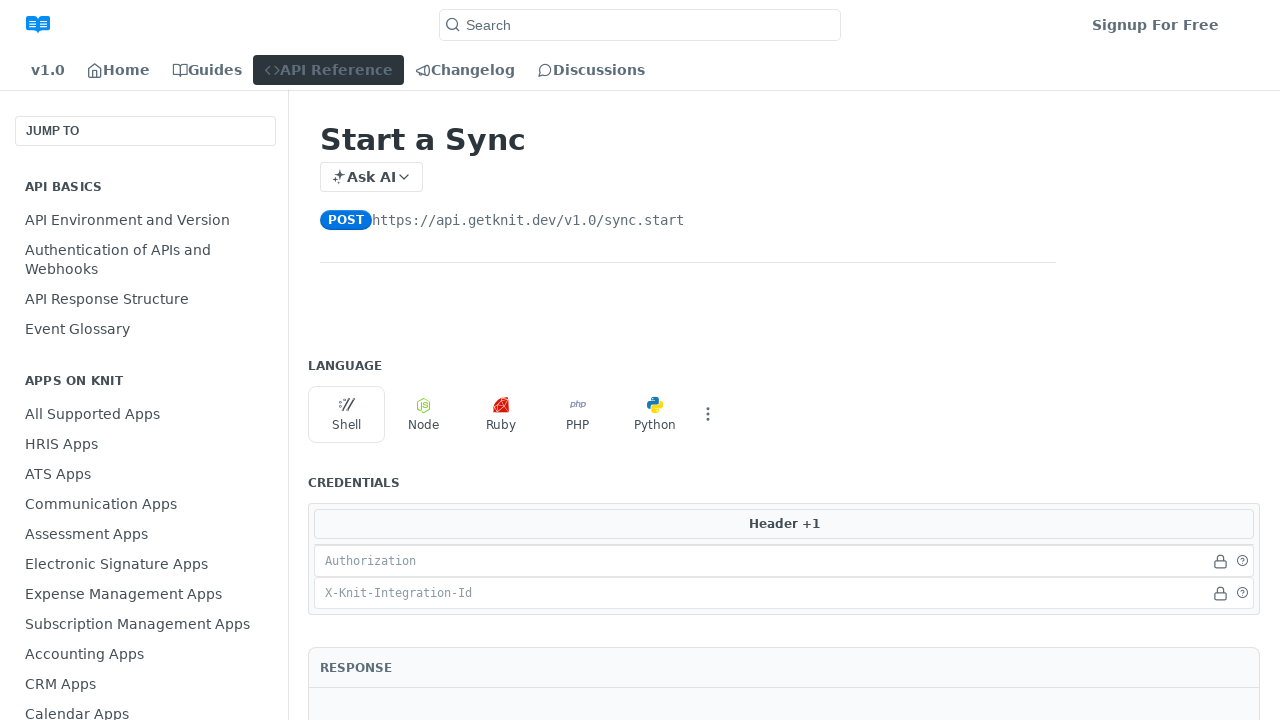

--- FILE ---
content_type: application/javascript; charset=UTF-8
request_url: https://cdn.readme.io/public/hub/web/Reference.926fe2e9aa020402e1f5.js
body_size: 83109
content:
!function(){try{var e="undefined"!=typeof window?window:"undefined"!=typeof global?global:"undefined"!=typeof self?self:{},t=(new Error).stack;t&&(e._sentryDebugIds=e._sentryDebugIds||{},e._sentryDebugIds[t]="44f15fdd-95b0-4d40-aba5-8f9eb6b9ff44",e._sentryDebugIdIdentifier="sentry-dbid-44f15fdd-95b0-4d40-aba5-8f9eb6b9ff44")}catch(e){}}();var _global="undefined"!=typeof window?window:"undefined"!=typeof global?global:"undefined"!=typeof self?self:{};_global.SENTRY_RELEASE={id:"5.578.0"},(self.__LOADABLE_LOADED_CHUNKS__=self.__LOADABLE_LOADED_CHUNKS__||[]).push([[2398,4564],{32929:(e,t,n)=>{n.d(t,{A:()=>r});const r={"GettingStarted-Header":"GettingStarted-Header1XIB_KpLpRsz","GettingStarted-Playground":"GettingStarted-Playground3qmZm1mU_j6J","GettingStarted-Playground-Section":"GettingStarted-Playground-SectionolgqW8_YpNuU","GettingStarted-Playground-Section-Params":"GettingStarted-Playground-Section-Params3JVwb38k7HHn","GettingStarted-Wrapper":"GettingStarted-WrapperWo8zdKsyenVk","GettingStarted-Footer":"GettingStarted-Footer2I4WmwDQXqoS","GettingStarted-Sidebar":"GettingStarted-Sidebar3W_dhhazkf-v","SectionHeading-stepnumber":"SectionHeading-stepnumber1-_9UobMRKIZ","SectionHeading-title":"SectionHeading-title1O-A-UzFkXD3",SectionHeading:"SectionHeading3I9QZ3d-4y6L",MyRequests:"MyRequests3EgiqRBo9n_y","MyRequests-content":"MyRequests-contentOZFWf8ARrzjB","MyRequests-content_min-height":"MyRequests-content_min-heightimwZVaR1gEW_"}},84832:(e,t,n)=>{n.d(t,{A:()=>r});const r={GraphContainer:"GraphContainer3yiktdSqpRRy"}},7827:(e,t,n)=>{n.d(t,{A:()=>r});const r={"Main-QuickNav-container":"Main-QuickNav-container1OiLvjSDusO6",APISectionHeader_subheading:"APISectionHeader_subheadingLHm6xrZdHirJ","Footer-desktop":"Footer-desktop1Hf-2fUBeoe2","Footer-mobile":"Footer-mobileOGO_ewpg_gOk",NextStepsDivider:"NextStepsDivider2wROhuxj973D",TempBanner:"TempBanner1ihzD9LCxrY6",OAuthRedirect:"OAuthRedirectYyU_2Y1qWnu2","OAuthRedirect-heading":"OAuthRedirect-headingF15g70TKdy0w","OAuthRedirect-paragraph":"OAuthRedirect-paragraph1nUlviLlkD4a"}},91467:(e,t,n)=>{n.d(t,{A:()=>r});const r={"Param-select":"Param-select3zpmIPk4ibrt","Param-fileInput":"Param-fileInput12ISIv5D1a4d","Param-fileInput-button":"Param-fileInput-button3aAg8glplpGM","Param-fileInput-input":"Param-fileInput-input1UcvYXwi0qWH","Param-fileInfo":"Param-fileInfo34dsZaqMy95h","Param-fileInfo-name":"Param-fileInfo-name2j2bJ1oTgu0t","Param-fileInfo-description":"Param-fileInfo-descriptionRl_69jIGAioR",InputDropdown:"InputDropdownOzifjjbrJipm",InputTooltip:"InputTooltip1GvISquToKz7","InputTooltip-description":"InputTooltip-description18l9xwu_u1FD","InputTooltip-validation-icon":"InputTooltip-validation-icon2whZkhKF_OPc","InputTooltip-validation-key":"InputTooltip-validation-keyasQWMRGp7w4D","InputTooltip-validation-value":"InputTooltip-validation-valueAvDLY4brW9Pp"}},48217:(e,t,n)=>{n.d(t,{A:()=>r});const r={Param:"Param1QyvwHroaCgH","Param-contentWrapper":"Param-contentWrapperSyEvmlFFCPfu","Param-left":"Param-left7tTo9KK0E0kY","Param-header":"Param-header3wXBpbDTP1O6","Param-name":"Param-nameU7CntAa90Wvb",Param_topLevel:"Param_topLevel3D0ZGlu38rkq",Fieldset:"Fieldset2vG8BhSgq0S6","Param-additionalProperties":"Param-additionalProperties34GH02bV064Q","Param-additionalProperties-label":"Param-additionalProperties-label1irSXh_D6bAT",ParamAdditional:"ParamAdditional2UhPEMzHyIoN",Collapsed:"Collapseda2tBtFifUAjo","Param-expand_expanded":"Param-expand_expanded1n7i9TJe-7le","Param-expand":"Param-expand33S7_GjvrvPv","Param-multischema":"Param-multischema22mD5ZGpZ3nB","Param-form":"Param-form1SoAutupIaz3","Param-expand-button":"Param-expand-button1ktY2S68FWc_","AccordionMultiSchema-option":"AccordionMultiSchema-option17qX9ONlOmx9","Param-expand-button_expanded":"Param-expand-button_expanded3JixjexEptJj","AccordionMultiSchema-description":"AccordionMultiSchema-description1F21sTCxllrT","Param-expand-label":"Param-expand-label4ycK3GLSAQ9k","Param-additionalProperties-button":"Param-additionalProperties-button2KcZVF26-mLl","Param-children":"Param-children1oL5oQqVqcMg","Param-additionalProperties-button_expanded":"Param-additionalProperties-button_expanded1DNwp5iki9VE","icon-x":"icon-xlOxpNWNU4vf9",icon:"icon1m5xL6gJ34T0","Param-expand-button-icon":"Param-expand-button-icon1NFKYiweB5qm","Param-additionalProperties-button-icon":"Param-additionalProperties-button-icon3NZwKRIvFyad","Param-expand-button-icon_trash":"Param-expand-button-icon_trash2XkOqYxDNCvq","Param-additionalProperties-button-icon_trash":"Param-additionalProperties-button-icon_trash1BZUq1Qz3iHv","Param-required":"Param-required2cYbu9SjF2YX","Param-is-enum":"Param-is-enum2n9v5ucvI61L","Param-type":"Param-type3QlaE1nrKh1D","Param-deprecated":"Param-deprecatedKGSr1trqsm6y","Param-default-label":"Param-default-label1hC0WUts0w0E","Param-minmax-label":"Param-minmax-labelyVZn6AbLUhbo","Param-description":"Param-description1hAF_4T81MF0","Param-enum-descriptions":"Param-enum-descriptions2_deg3arInwT","Param-enum-descriptions-icon":"Param-enum-descriptions-icon2deFqE6nJa7g","Param-enum-descriptions-summary":"Param-enum-descriptions-summary2nZlnRVo9IuI","Param-enum-descriptions-table":"Param-enum-descriptions-table3gk-8zKM5J_7","Param-enum-section":"Param-enum-section3WXAuBKZANeR","Param-enum-section_compact-label":"Param-enum-section_compact-label2ssR6JGk5fry","Param-enum-section_expanded-container":"Param-enum-section_expanded-containerrWP4ezLjdR4T","Param-enum-section_expanded-container-header":"Param-enum-section_expanded-container-header1hSbNnb_qDmT","Param-enum-section_expanded-container-header_toggle":"Param-enum-section_expanded-container-header_toggleaMaDd-v9URf1","Param-enum-section_expanded-container-values":"Param-enum-section_expanded-container-values7E38Y0wiLzZm","Param-enum-section-item":"Param-enum-section-item2ZnSprX3ic96","Param-enum-section-item-copy":"Param-enum-section-item-copy3Y8sUk2hFP47",Flex_grow:"Flex_grow3GaDRc4nzKV_",DeprecatedAccordion:"DeprecatedAccordion3XkhRouAA8Lh","DeprecatedAccordion-badge":"DeprecatedAccordion-badgeQYVBM36c9eXP","DeprecatedAccordion-header":"DeprecatedAccordion-header1G9fWU10cR1X","ParamAdditional-label":"ParamAdditional-label2M51vVR67B3W","ParamAdditional-input":"ParamAdditional-input2j76Pof-H_D7","Param-response-array":"Param-response-array1g2prDAtI2qk","AccordionMultiSchema-header":"AccordionMultiSchema-headerJGr9v8sf0hNS","AccordionMultiSchema-details":"AccordionMultiSchema-detailsiijeXE64YKRn","AccordionMultiSchema-label":"AccordionMultiSchema-label1Q4bPKGC-K-A"}},75220:(e,t,n)=>{n.d(t,{LC:()=>f,lE:()=>h,rD:()=>m,xp:()=>g});var r=n(99497),a=n(16497),o=n(77892),i=n.n(o),s=(n(23922),n(74397),n(3260),n(28200),n(97132),n(93849),n(64982),n(74509),n(18586),n(83902),n(8947),n(22866),n(81198),n(16349),n(96837),n(57627),n(53052)),l=n(73192);function c(e,t){var n=Object.keys(e);if(Object.getOwnPropertySymbols){var r=Object.getOwnPropertySymbols(e);t&&(r=r.filter((function(t){return Object.getOwnPropertyDescriptor(e,t).enumerable}))),n.push.apply(n,r)}return n}function u(e){for(var t=1;t<arguments.length;t++){var n=null!=arguments[t]?arguments[t]:{};t%2?c(Object(n),!0).forEach((function(t){(0,r.A)(e,t,n[t])})):Object.getOwnPropertyDescriptors?Object.defineProperties(e,Object.getOwnPropertyDescriptors(n)):c(Object(n)).forEach((function(t){Object.defineProperty(e,t,Object.getOwnPropertyDescriptor(n,t))}))}return e}function d(e,t){return e.filter((function(e){return t.includes(e.name.toLowerCase())}))}function p(e,t){return e.filter((function(e){return!t.includes(e.name.toLowerCase())}))}function m(e,t){var n=structuredClone(e),r=t.getHeaders();return r.request=r.request.map((function(e){return e.toLowerCase()})),r.response=r.response.map((function(e){return e.toLowerCase()})),n.fullReqHeaders=p(e.requestHeaders,r.request),n.requestHeaders=d(e.requestHeaders,r.request),n.fullResHeaders=p(e.responseHeaders,r.response),n.responseHeaders=d(e.responseHeaders,r.response),n.request.log.entries[0].request.headers=n.requestHeaders,n}function h(e,t){var n,r,a=null==e||null===(n=e.entries[0])||void 0===n||null===(r=n.request)||void 0===r?void 0:r.url;return t&&a&&(e.entries[0].request.url="https://try.readme.io/".concat(a)),e}function f(e,t){var n,r,a,o=arguments.length>2&&void 0!==arguments[2]?arguments[2]:{},i=o&&o.resolveWithoutMethod;try{var s=new URL(e.url);if(/readme.io/.test(s.host)){a=JSON.parse(JSON.stringify(e));var l=s.host.split(".");l.pop(),s.host=l.join(".").concat(".com"),a.url=s.href,a.request.log.entries.forEach((function(e){e.request.url=s.href}))}}catch(e){}return t.forEach((function(t,o){try{var s=a?a.url:e.url,l=i?t.findOperationWithoutMethod(s):t.findOperation(s,e.method);l&&(n=l,r=o)}catch(e){}})),{logOperation:n,index:r}}function g(e,t,n){return v.apply(this,arguments)}function v(){return(v=(0,a.A)(i().mark((function e(t,n,r){var a,o,c,d,p,m,h,f,g,v,y,b,A,x,j,P,O,w,k,S,I,E,N,C,R;return i().wrap((function(e){for(;;)switch(e.prev=e.next){case 0:return f=null==n||null===(a=n.log)||void 0===a||null===(o=a.entries)||void 0===o||null===(c=o[0])||void 0===c?void 0:c.request,g=f.headers,v=f.queryString,y=f.url,b=f.method,A={id:"unknown",label:"unknown",email:"unknown"},e.next=5,(0,l.Fx)(t,{request:f},A,r);case 5:return x=e.sent,j=x.log,P=(null===(d=j.request)||void 0===d||null===(p=d.log)||void 0===p||null===(m=p.entries)||void 0===m||null===(h=m[0])||void 0===h?void 0:h.response)||{},O=P.headers,w=P.content,k=r.status,S=(new Date).toString(),I=y,y.startsWith("https://try.readme.io/")&&(I=y.replace("https://try.readme.io/",""),null!==(E=j.request)&&void 0!==E&&null!==(N=E.log)&&void 0!==N&&null!==(C=N.entries)&&void 0!==C&&null!==(R=C[0])&&void 0!==R&&R.request&&(j.request.log.entries[0].request.url=I)),e.abrupt("return",u(u({},j),{},{queryString:v,requestHeaders:g,responseHeaders:O,responseBody:w,status:k,method:b,url:I,useragent:{name:"ReadMe-API-Explorer",platform:"ReadMe"},id:(0,s.A)(),startedDateTime:S,createdAt:S,isMock:!0}));case 13:case"end":return e.stop()}}),e)})))).apply(this,arguments)}},73192:(e,t,n)=>{n.d(t,{zS:()=>d,Fx:()=>h});n(14292),n(16349),n(51680),n(26494);var r=n(16497),a=n(34586),o=n(77892),i=n.n(o),s=(n(83902),n(28200),n(93849),n(64982),n(74509),n(8947),n(17251)),l=n(95527);function c(e,t){var n="undefined"!=typeof Symbol&&e[Symbol.iterator]||e["@@iterator"];if(!n){if(Array.isArray(e)||(n=function(e,t){if(e){if("string"==typeof e)return u(e,t);var n={}.toString.call(e).slice(8,-1);return"Object"===n&&e.constructor&&(n=e.constructor.name),"Map"===n||"Set"===n?Array.from(e):"Arguments"===n||/^(?:Ui|I)nt(?:8|16|32)(?:Clamped)?Array$/.test(n)?u(e,t):void 0}}(e))||t&&e&&"number"==typeof e.length){n&&(e=n);var r=0,a=function(){};return{s:a,n:function(){return r>=e.length?{done:!0}:{done:!1,value:e[r++]}},e:function(e){throw e},f:a}}throw new TypeError("Invalid attempt to iterate non-iterable instance.\nIn order to be iterable, non-array objects must have a [Symbol.iterator]() method.")}var o,i=!0,s=!1;return{s:function(){n=n.call(e)},n:function(){var e=n.next();return i=e.done,e},e:function(e){s=!0,o=e},f:function(){try{i||null==n.return||n.return()}finally{if(s)throw o}}}}function u(e,t){(null==t||t>e.length)&&(t=e.length);for(var n=0,r=Array(t);n<t;n++)r[n]=e[n];return r}var d=function(e,t,n){var r=!(0,l.P)(t);if(!Object.keys((null==e?void 0:e.user)||{}).length)return{label:"",email:"",id:r?(0,l.k)(t):null!=t?t:""};var a=(null!=e?e:{}).user,o=t||(0,s.PG)(a,n),i=a.label||a.name||"",c=a.email;return{id:r?(0,l.k)(o):o,label:i,email:c}},p=function(e){if(!e)return[];var t,n=[],r=c(e.entries());try{for(r.s();!(t=r.n()).done;){var o=t.value;if(2===o.length){var i=(0,a.A)(o,2),s=i[0],l=i[1];n.push({name:s,value:l})}}}catch(e){r.e(e)}finally{r.f()}return n},m=function(e,t,n,r,a){var o={name:"readme-api-explorer",version:"1.0"},i={status:e.status,statusText:e.statusText,headers:p(e.headers),content:{mimeType:e.headers["content-type"]||"application/json",size:t.length,text:t}};return{subdomain:a,log:{development:!1,group:r,request:{log:{creator:o,entries:[{time:1,startedDateTime:(new Date).toString(),request:n.request,response:i}]}},_version:3}}},h=function(){var e=(0,r.A)(i().mark((function e(t,n,r,a){var o;return i().wrap((function(e){for(;;)switch(e.prev=e.next){case 0:return o="",e.prev=1,e.next=4,a.text();case 4:return o=e.sent,e.abrupt("return",m(a,o,n,r,t));case 8:return e.prev=8,e.t0=e.catch(1),e.abrupt("return",m(a,o,n,r,t));case 11:case"end":return e.stop()}}),e,null,[[1,8]])})));return function(t,n,r,a){return e.apply(this,arguments)}}()},87928:(e,t,n)=>{n.d(t,{A:()=>l});var r=n(32816),a=n(49555),o=n(92207),i=n.n(o),s=n(14041);function l(e){var t,n,o,l=(0,s.useState)((null==e||null===(t=e.dereferencing)||void 0===t?void 0:t.complete)||!1),c=(0,a.A)(l,2),u=c[0],d=c[1];return(0,s.useEffect)((function(){var t;null!=e&&null!==(t=e.api)&&void 0!==t&&t._id&&d(!1)}),[null==e||null===(n=e.api)||void 0===n?void 0:n._id]),(0,s.useEffect)((function(){var t=!1;function n(){return(n=(0,r.A)(i().mark((function n(){return i().wrap((function(n){for(;;)switch(n.prev=n.next){case 0:return n.prev=0,n.next=3,e.dereference();case 3:n.next=7;break;case 5:n.prev=5,n.t0=n.catch(0);case 7:t||d(!0);case 8:case"end":return n.stop()}}),n,null,[[0,5]])})))).apply(this,arguments)}return u||function(){n.apply(this,arguments)}(),function(){t=!0}}),[u,null==e||null===(o=e.api)||void 0===o?void 0:o._id]),{isDereferenced:u}}},68295:(e,t,n)=>{n.d(t,{A:()=>o});n(61629);var r=n(14041),a=n(36511);const o=function(){var e,t=(0,r.useContext)(a.QO),n=((0,r.useContext)(a.vz)||{}).project,o=null==t?void 0:t.shMigration.migrationPreview,i=n.flags.superHubPreview,s=null===(e=n.git)||void 0===e?void 0:e.migrationType;return{isDryRunMode:(0,r.useMemo)((function(){return Boolean(o&&i&&"dryRun"===s)}),[o,i,s])}}},97456:(e,t,n)=>{n.d(t,{A:()=>o});n(61629);var r=n(14041),a=n(36511);const o=function(){var e,t=(0,r.useContext)(a.QO),n=((0,r.useContext)(a.vz)||{}).project,o=null==t?void 0:t.shMigration.migrationPreview,i=n.flags.superHubPreview,s=null===(e=n.git)||void 0===e?void 0:e.migrationType;return{isMigrationPreview:(0,r.useMemo)((function(){return Boolean(o&&i&&"preview"===s)}),[o,i,s])}}},99393:(e,t,n)=>{n.d(t,{A:()=>o});var r=n(14041),a=n(36511);function o(){var e,t=(0,r.useContext)(a.vz).project;return{isDevDashEnabled:(null==t||null===(e=t.metrics)||void 0===e?void 0:e.monthlyLimit)>0}}},76441:(e,t,n)=>{n.d(t,{A:()=>O});n(83902),n(23922),n(96837),n(57627);var r=n(32816),a=n(67136),o=n(49555),i=n(92207),s=n.n(i),l=(n(26719),n(16349),n(51680),n(26494),n(93849),n(64982),n(74509),n(97132),n(81198),n(8947),n(74397),n(3260),n(5373)),c=n(42752),u=n(21396),d=n.n(u),p=n(20124),m=n.n(p),h=n(14041),f=n(33829),g=n(36511),v=n(47723),y=n(62121),b=n(6241);function A(e,t){var n=Object.keys(e);if(Object.getOwnPropertySymbols){var r=Object.getOwnPropertySymbols(e);t&&(r=r.filter((function(t){return Object.getOwnPropertyDescriptor(e,t).enumerable}))),n.push.apply(n,r)}return n}function x(e){for(var t=1;t<arguments.length;t++){var n=null!=arguments[t]?arguments[t]:{};t%2?A(Object(n),!0).forEach((function(t){(0,a.A)(e,t,n[t])})):Object.getOwnPropertyDescriptors?Object.defineProperties(e,Object.getOwnPropertyDescriptors(n)):A(Object(n)).forEach((function(t){Object.defineProperty(e,t,Object.getOwnPropertyDescriptor(n,t))}))}return e}var j=m()("readme:explorer:oauth");function P(){var e=new Uint8Array(32);crypto.getRandomValues(e);var t=Array.from(e).map((function(e){return String.fromCharCode(e)})).join("");return btoa(t).replace(/\+/g,"-").replace(/\//g,"_").replace(/=/g,"")}function O(e){var t,n,a,i,u=e.securitySchemeKey,p=e.source,m=(0,h.useContext)(g.vz).project,A=(0,h.useContext)(g.se),O=A.is_stable,w=A.version,k="".concat(m.fullBaseUrl).concat(O?"":"/v".concat(w)).replace(/\/$/,""),S=(0,h.useState)(""),I=(0,o.A)(S,2),E=I[0],N=I[1],C=(0,h.useState)(null),R=(0,o.A)(C,2),D=R[0],q=R[1],F=(0,h.useState)(!1),T=(0,o.A)(F,2),_=T[0],M=T[1],B=(0,y.ud)((function(e){var t;return null===(t=e.auth.oauth.schemes[u])||void 0===t?void 0:t.draftState.selectedFlow})),L=(0,y.ud)((function(e){var t,n,r,a,o,i,s,l,c,d,p,m,h,f,g,v;return[e.isReady,null===(t=e.auth.oauth.schemes[u])||void 0===t?void 0:t.draftState.clientId,null===(n=e.auth.oauth.schemes[u])||void 0===n?void 0:n.draftState.clientSecret,null===(r=e.auth.oauth.schemes[u])||void 0===r?void 0:r.draftState.codeVerifier,e.form.fullServerUrl,null===(a=e.auth.oauth.schemes[u])||void 0===a?void 0:a.proxyEnabled,"authorizationCode"===B?null===(o=e.auth.oauth.schemes[u])||void 0===o||null===(i=o.flows)||void 0===i||null===(s=i[B])||void 0===s?void 0:s.authorizationUrl:void 0,null===(l=e.auth.oauth.schemes[u])||void 0===l||null===(c=l.flows)||void 0===c||null===(d=c[B])||void 0===d?void 0:d.tokenUrl,null===(p=e.auth.oauth.schemes[u])||void 0===p?void 0:p.draftState.redirectUri,null===(m=e.auth.oauth.schemes[u])||void 0===m?void 0:m.scopeSeparator,(null===(h=e.auth.oauth.schemes[u])||void 0===h?void 0:h.draftState.selectedScopes)||[],(null===(f=e.auth.oauth.schemes[u])||void 0===f?void 0:f.draftState.state)||"",null===(g=e.auth.oauth.schemes[u])||void 0===g?void 0:g.draftState.status,null===(v=e.auth.oauth.schemes[u])||void 0===v?void 0:v.useInsecureClientAuthentication,e.auth.updateOAuthStatus]})),z=(0,o.A)(L,15),G=z[0],U=z[1],H=z[2],K=z[3],W=z[4],V=z[5],X=z[6],Z=z[7],Y=z[8],J=z[9],$=z[10],Q=z[11],ee=z[12],te=z[13],ne=z[14],re=(0,v.Ay)((function(){var e,t,n,r,a=null===(e=re())||void 0===e||null===(t=e.oauth)||void 0===t||null===(n=t.schemes)||void 0===n||null===(r=n[u])||void 0===r?void 0:r.draftState;("original"===p&&("pending"===ee||"received"===ee)||"redirect"===p&&_)&&a&&(j("received new local storage data",a),se(a))})).getStoredAuth,ae=(0,h.useState)(null===(t=re())||void 0===t||null===(n=t.oauth)||void 0===n||null===(a=n.schemes)||void 0===a||null===(i=a[u])||void 0===i?void 0:i.draftState),oe=(0,o.A)(ae,2),ie=oe[0],se=oe[1],le=(0,h.useMemo)((function(){var e=[X,Z].map((function(e){return e&&!(0,c.AY)(e)?"".concat(W).concat(e):e}));return j("regenerating authorization and token URLs",{rawAuthorizationUrl:X,rawTokenUrl:Z,fullServerUrl:W,fullUrls:e}),e}),[W,X,Z]),ce=(0,o.A)(le,2),ue=ce[0],de=ce[1],pe=(0,h.useCallback)((function(e,t){j("setting failure state",{stateInput:e,error:t}),ne(u,x(x({},t),{},{state:e||"",status:"failure"})),N("Sorry, something went wrong. Please close this window and try again.")}),[u,ne]),me=(0,h.useCallback)(function(){var e=(0,r.A)(s().mark((function e(t){var n,r,a,o;return s().wrap((function(e){for(;;)switch(e.prev=e.next){case 0:n="".concat(k,"/oauth2-redirect"),r="".concat(u).concat(b.UD).concat((0,f.A)()),j("submitting client form",{newState:r,newRedirectUri:n,pkce:t}),a={redirectUri:n,state:r,status:"pending"},t?(o=P(),a.codeVerifier=o,j("generated PKCE code verifier",{state:r,codeVerifier:o})):(a.codeVerifier=void 0,j("clearing PKCE code verifier because PKCE is disabled",{state:r})),ne(u,a);case 6:case"end":return e.stop()}}),e)})));return function(t){return e.apply(this,arguments)}}(),[k,u,ne]),he=(0,h.useCallback)(function(){var t=(0,r.A)(s().mark((function t(n){var r,a,o,i,c,d,p,m;return s().wrap((function(t){for(;;)switch(t.prev=t.next){case 0:M(!0),t.prev=1,r=!1!==V?"https://try.readme.io/".concat(de):de,a=new Headers({"content-type":"application/x-www-form-urlencoded"}),o=new URLSearchParams,t.t0=n.type,t.next="authorizationCode"===t.t0?8:(t.t0,14);break;case 8:return o.set("grant_type","authorization_code"),o.set("code",n.code),o.set("redirect_uri",Y),K&&(o.set("code_verifier",K),j("including PKCE code verifier in token request")),i="received",t.abrupt("break",18);case 14:return o.set("grant_type","client_credentials"),$.length&&o.set("scope",$.join(J)),i="done",t.abrupt("break",18);case 18:return K?H?(o.set("client_id",U),o.set("client_secret",H)):o.set("client_id",U):te?(o.set("client_id",U),o.set("client_secret",H)):a.set("authorization","Basic ".concat(btoa("".concat(U,":").concat(H)))),j("making token request",{proxiedTokenUrl:r,headers:a,payload:o.toString()}),t.next=22,fetch(r,{method:"POST",headers:a,body:o.toString()});case 22:return c=t.sent,j("received status: ".concat(c.status)),t.next=26,c.text();case 26:d=t.sent,p=(0,l.GC)(c.status),j("response text: ".concat(d)),m={};try{m=JSON.parse(d)}catch(e){j("failed to parse response body",e),m={error_description:"Failed to parse response body: ".concat(e.message)}}j("parsed response body",{body:m}),c.ok&&m.access_token?ne(u,{response:m,state:Q,status:i}):pe("state"in e?e.state:Q,{error:m.error?"".concat(p.code," ").concat(p.message,": Received the following error when attempting to request a token: ").concat(m.error):"".concat(p.code," ").concat(p.message,": There was an issue requesting the token. Please verify your client credentials and try again."),error_description:m.error_description||"raw response: ".concat(d)}),t.next=38;break;case 35:t.prev=35,t.t1=t.catch(1),pe("state"in e?e.state:Q,{error:"There was an issue requesting the token. Please verify your client credentials and try again.",error_description:t.t1.message});case 38:case"end":return t.stop()}}),t,null,[[1,35]])})));return function(e){return t.apply(this,arguments)}}(),[U,H,K,e,V,Y,J,u,$,pe,Q,de,ne,te]),fe=(0,h.useCallback)(function(){var t=(0,r.A)(s().mark((function t(n){return s().wrap((function(t){for(;;)switch(t.prev=t.next){case 0:if(!(G&&!_&&U&&(H||K)&&Q&&"pending"===ee&&de)){t.next=19;break}if("authorizationCode"!==B){t.next=15;break}if(j("constructing token request for authorization code flow",{code:n,input:e,state:Q}),"redirect"===e.source&&e.state&&e.state===Q){t.next=7;break}pe("",{error:"Sorry, something went wrong. Please try again."}),t.next=13;break;case 7:if(n){t.next=11;break}pe(e.state,{error:"There was an issue requesting the token. Please verify your client credentials and try again."}),t.next=13;break;case 11:return t.next=13,he({code:n,type:"authorizationCode"});case 13:t.next=19;break;case 15:if("clientCredentials"!==B){t.next=19;break}return j("constructing token request for client credentials flow",{state:Q}),t.next=19,he({type:"clientCredentials"});case 19:case"end":return t.stop()}}),t)})));return function(e){return t.apply(this,arguments)}}(),[U,H,K,he,e,_,G,B,pe,Q,ee,de]);return(0,h.useEffect)((function(){if("authorizationCode"===B&&!D&&U&&Q&&Y&&"original"===p&&"pending"===ee){var e=new URLSearchParams({response_type:"code",client_id:U,redirect_uri:Y,state:Q});if($.length&&e.set("scope",$.join(J)),K)try{var t=(a=K,o=d().SHA256(a),d().enc.Base64.stringify(o).replace(/\+/g,"-").replace(/\//g,"_").replace(/=/g,""));e.set("code_challenge",t),e.set("code_challenge_method","S256"),j("added PKCE parameters to authorization request",{codeChallenge:t})}catch(e){return j("failed to generate code challenge",e),void pe(Q,{error:"Failed to generate PKCE code challenge. Please try again."})}var n="".concat(ue,"?").concat(e.toString());j("attempting to open authorization window",{url:n,withPKCE:!!K});var r=window.open(n,"authorizationWindow","popup");if(!r)return void pe(Q,{error:"Sorry, the authorization popup window was blocked. Please try again."});q(r)}else"clientCredentials"===B&&U&&"original"===p&&"pending"===ee&&(j("invoking makeTokenRequest for client credentials flow"),fe());var a,o}),[ue,D,U,K,fe,Y,J,B,$,pe,p,Q,ee]),(0,h.useEffect)((function(){if("original"===p){var t;if((null==ie?void 0:ie.state)===Q)"received"===(null==ie?void 0:ie.status)&&"done"!==ee?t={state:Q,status:"done"}:"failure"===(null==ie?void 0:ie.status)&&"failure"!==ee&&(t={state:Q,status:"failure"}),j("state matches local storage, updating store accordingly",{localStorageData:ie,state:Q,status:ee,updatedStatus:t}),t&&ne(u,x(x({},ie),t));b.ug.includes(ee)&&(j("cleaning up window and resetting data flag",{isDataPresentForTokenRequest:_,localStorageData:ie,state:Q,status:ee}),_&&(j("resetting isDataPresentForTokenRequest"),M(!1)),D&&(j("closing authorization window"),D.close(),q(null)))}else"redirect"===p&&("done"===(null==ie?void 0:ie.status)&&(null==ie?void 0:ie.state)===Q&&Q===e.state?(j("redirect window can now be closed due to success state",{localStorageData:ie,input:e,state:Q}),N("You may now close this window.")):"pending"===(null==ie?void 0:ie.status)||Q===e.state&&e.state||(j("redirect window can now be closed due to non-success state",{localStorageData:ie,input:e,state:Q}),N("Sorry, something went wrong. Please close this window and try again.")))}),[D,e,_,ie,u,p,Q,ee,ne]),(0,h.useEffect)((function(){var e;if("original"===p&&D){j("starting interval to check if authorization window was closed");var t=0;e=setInterval((function(){null!=D&&D.closed&&"pending"===ee&&(j("authorization window was closed, updating status"),pe(Q,{error:"The authorization window was closed before authorization was completed. Please try again."}),clearInterval(e)),(t+=1)>6e3&&(j("authorization window timed out, closing"),pe(Q,{error:"Sorry, your authorization request timed out."}),clearInterval(e))}),50)}return function(){return clearInterval(e)}}),[D,pe,p,Q,ee]),{authCodeWindowResult:E,makeTokenRequest:fe,submitClientCredentials:me}}},25397:(e,t,n)=>{n.d(t,{A:()=>p});var r=n(49555),a=n(58160),o=(n(61629),n(42752)),i=n(14041),s=n(16298),l=n(36511),c=n(63784),u=n(62121),d=["copyButtons"];function p(){var e,t,n,p,m,h=arguments.length>0&&void 0!==arguments[0]?arguments[0]:{},f=h.copyButtons,g=void 0===f||f,v=(0,a.A)(h,d),y=(0,i.useContext)(l.jT),b=(0,i.useContext)(l.vz).project,A=(0,u.Iw)((function(e){return["enabled"===e.data.features.mdx,e.data.glossary]})),x=(0,r.A)(A,2),j=x[0],P=x[1],O=(0,u.f8)((function(e){return[e.document.customBlocks,e.isSuperHub]})),w=(0,r.A)(O,2),k=w[0],S=w[1],I=null!==(e=v.isMdx)&&void 0!==e?e:j,E=null!==(t=(null==b||null===(n=b.flags)||void 0===n?void 0:n.mdxish)&&S)&&void 0!==t&&t,N=(0,i.useContext)(s.Dx).colorMode,C=(0,c.A)("(prefers-color-scheme: dark)")?"dark":"light",R="system"===N?C:N,D=(0,i.useMemo)((function(){return{components:(0,o.i8)(k),copyButtons:g,terms:P,theme:R,variables:y}}),[k,g,P,R,y]),q=(0,i.useMemo)((function(){return{components:(0,o.i8)(k),componentTypes:(0,o.AF)(k),copyButtons:g,mdxish:!0,terms:P,theme:R,variables:y}}),[k,g,P,R,y]),F=(0,i.useMemo)((function(){var e,t;return{compatibilityMode:!(null==b||null===(e=b.flags)||void 0===e||!e.rdmdCompatibilityMode),copyButtons:g,correctnewlines:!(null==b||null===(t=b.flags)||void 0===t||!t.correctnewlines),normalize:!0,terms:P,theme:R,variables:y,reusableContent:{tags:(0,o.i8)(k),wrap:!1}}}),[null==b||null===(p=b.flags)||void 0===p?void 0:p.rdmdCompatibilityMode,null==b||null===(m=b.flags)||void 0===m?void 0:m.correctnewlines,g,P,R,y,k]);return E?q:I?D:F}},62116:(e,t,n)=>{n.d(t,{A:()=>a});var r=n(74652);n(81198),n(81203),n(97132);function a(e,t){if(!e||!t)return[];var n=t.replace(/\/+$/,"");function a(e){var t=arguments.length>1&&void 0!==arguments[1]?arguments[1]:[];return e.find((function(e){return e.slug===n}))?t:e.map((function(e){return e.pages&&e.pages.length>0?a(e.pages,[].concat((0,r.A)(t),[{title:e.title,slug:e.slug}])):null})).find((function(e){return null!==e}))||null}return e.map((function(e){var t=[{title:e.title,slug:null}];return e.pages&&e.pages.length>0?a(e.pages,t):null})).find((function(e){return null!==e}))||[]}},70500:(e,t,n)=>{n.d(t,{A:()=>q});var r=n(49555),a=n(31085),o=n(14041),i=n(87806),s=n(36511),l=n(13782),c=n(50401),u=n(72456),d=n(35564),p=n(16540),m=n(38644),h=n(60248),f=n(43265),g=n(53788),v=(n(97132),n(28200),n(86090)),y=n(31683),b=n(62121),A=n(50399),x=n(81073),j=n(14008),P=n(31733),O=n(10790),w=n(87918),k=n(79076),S=n(1586),I=n(67591),E=n(16975),N=n(69908);const C={YourAPIKeys:"YourAPIKeys2MvhV90G2H5w","YourAPIKeys-box":"YourAPIKeys-boxI574yDGuGQUN","YourAPIKeys-table":"YourAPIKeys-tableIh_7vOCXblKB","YourAPIKeys-button":"YourAPIKeys-buttonpXEZK6uiCXHn","YourAPIKeys-empty-button":"YourAPIKeys-empty-button2oUtzY_Ah393","YourAPIKeys-empty-prompt":"YourAPIKeys-empty-prompt1Ho5bWFQIQLn","YourAPIKeys-empty-prompt-icon":"YourAPIKeys-empty-prompt-icon37ag88Jrt4B-","YourAPIKeys-lastSeen":"YourAPIKeys-lastSeen3wVBvjqymquZ","YourAPIKeys-lastSeen-date":"YourAPIKeys-lastSeen-date2TSGmiBfFE79","YourAPIKeys-iconCheck":"YourAPIKeys-iconCheck1sioFDrnKvBq","YourAPIKeys-overflow":"YourAPIKeys-overflowIfZIF3A8-jXh"};const R=function(e){var t=e.oas,n=(0,i.Bd)().t,l=(0,y.A)(C,"YourAPIKeys"),c=(0,o.useContext)(s.Rs).isAdmin,d=(0,o.useContext)(s.vz).project,m=(0,o.useContext)(s.jT).user,h=(0,b.ud)((function(e){return[e.auth.group,e.auth.groups,e.auth.updateGroup,e.auth.isGroupLoggedIn]})),f=(0,r.A)(h,4),g=f[0],R=f[1],D=f[2],q=f[3],F=(0,b.f8)((function(e){return[e.isSuperHub,e.language]})),T=(0,r.A)(F,2),_=T[0],M=T[1],B=(0,v.zy)().pathname,L=(0,x.A)({fetchTrendData:!0}).keysSortedByLastUsed,z=Boolean(R&&R.length)||q,G=(0,o.useCallback)((function(e){D({apiDefinition:t,groupId:e,user:m})}),[t,D,m]),U=[[n("auth.apiKey"),n("auth.label"),[n("auth.lastUsed"),0,"left",l("-lastSeen")],""]],H=(0,o.useMemo)((function(){return null==L?void 0:L.map((function(e,t){var n=e.apiKey,r=e.dataSet,o=e.name,i=e.labels,s=e.lastUsed;return[(0,a.jsx)(w.A,{apiKey:n,className:l("-ObfuscatedAPIKey"),conceal:"before"},"".concat(t,"-apikey")),(0,a.jsx)("p",{className:l("-overflow"),children:(0,a.jsx)(E.Ay,{content:o,children:(0,a.jsx)("span",{children:o})})},"".concat(t,"-label")),(0,a.jsxs)(p.A,{align:"center",className:l("-lastSeen"),gap:"md",justify:"start",children:[(0,a.jsx)("span",{className:l("-lastSeen-date"),children:s?(0,A.e)(new Date(s),M,{dateStyle:"short"}):"-"}),(0,a.jsx)("div",{className:l("-lastSeen-sparkline"),children:(0,a.jsx)(S.A,{data:(null==r?void 0:r.data)||{},height:"15px",labels:i||[],maxWidth:"80px"})})]},"".concat(t,"-lastSeen")),(0,a.jsx)(a.Fragment,{children:g===n?(0,a.jsx)("i",{className:l("-iconCheck","icon-check1")},"".concat(t,"-apikey-check")):(0,a.jsx)(E.Ay,{content:"Use API Key",children:(0,a.jsx)(P.A,{className:l("-button"),ghost:!0,kind:"minimum",onClick:function(){return G(n)},size:"xs",children:(0,a.jsx)("i",{className:"icon-check1"})},"".concat(t,"-apikey-button"))})})]}))}),[L,l,M,g,G]);return z?(0,a.jsxs)("section",{className:l("&"),children:[(0,a.jsx)(u.A,{heading:(0,a.jsxs)(p.A,{align:"center",gap:"xs",justify:"start",children:[(0,a.jsx)(N.A,{})," ",n("apiConfig.yourApiKeys")]})}),(0,a.jsx)(j.A,{className:l("-box"),kind:"rule",children:null!=L&&L.length?(0,a.jsx)(I.A,{body:H,className:l("-table"),head:U}):(0,a.jsxs)(p.A,{align:"center",className:l("-empty-prompt"),gap:"sm",justify:"center",children:[(0,a.jsx)(O.A,{"aria-hidden":"true",className:l("-empty-prompt-icon"),name:"key"}),!!d.webhookEnabled&&(0,a.jsx)("span",{children:n("apiConfig.apiKeysNotFound")}),!c&&!d.webhookEnabled&&(0,a.jsx)("span",{children:n("apiConfig.apiKeysNotSynced")}),!!c&&!d.webhookEnabled&&(0,a.jsx)("span",{children:_?(0,a.jsx)(i.x6,{components:{Button:(0,a.jsx)(P.A,{link:!0,onClick:function(){window.location.hash="/settings/personalized-docs/setup"},style:{color:"inherit"}})},i18nKey:"apiConfig.personalizedDocsSetup"}):(0,a.jsxs)(a.Fragment,{children:["Set up Personalized Docs in your ",(0,a.jsx)("a",{href:"https://dash.readme.com/",children:"dashboard"})," to show users their API keys."]})})]})})]}):(0,a.jsxs)(p.A,{className:l("&"),gap:"sm",layout:"col",children:[(0,a.jsxs)(P.A,{className:l("-empty-button"),href:"/login?redirect_uri=".concat(B),kind:"secondary",size:"xs",text:!0,children:[(0,a.jsx)(O.A,{"aria-hidden":"true",name:"key"}),n("apiConfig.logInPrompt")]}),(0,a.jsx)(j.A,{className:l("-box"),kind:"rule",children:(0,a.jsx)(I.A,{body:[[(0,a.jsx)(k.A,{height:10,width:85}),(0,a.jsx)(k.A,{height:10,width:85}),(0,a.jsx)(k.A,{height:10,width:60}),(0,a.jsx)(a.Fragment,{})],[(0,a.jsx)(k.A,{height:10,width:85}),(0,a.jsx)(k.A,{height:10,width:85}),(0,a.jsx)(k.A,{height:10,width:60}),(0,a.jsx)(a.Fragment,{})]],className:l("-table","-table_empty"),head:U})})]})};var D=n(32929);const q=function(e){var t=e.doc,n=e.inputRef,v=e.oas,y=e.oasPublicUrl,b=e.oauth,A=e.onError,x=e.operation,j=e.requestsEnabled,P=(0,i.Bd)().t,O=(0,o.useContext)(s.vz).project,w=(0,o.useContext)(g.KT),k=w.clearEphemeralHAR,S=w.ephemeralHAR,I=w.setEphemeralHAR,E=(0,o.useState)(null),N=(0,r.A)(E,2),C=N[0],q=N[1];return(0,a.jsxs)("div",{className:D.A["GettingStarted-Wrapper"],children:[(0,a.jsxs)("article",{className:"rm-Article",id:"content",children:[(0,a.jsx)(l.A,{className:D.A["RealtimePage-Header"],doc:t}),(0,a.jsx)(R,{oas:v}),!(null==t||!t.body)&&(0,a.jsx)(m.Ay,{body:t.body},t.slug)]}),(0,a.jsxs)("div",{className:D.A["GettingStarted-Sidebar"],children:[(0,a.jsx)(u.A,{heading:P("apiConfig.credentials")}),(0,a.jsxs)(p.A,{align:"stretch",gap:"md",layout:"col",children:[(0,a.jsx)(h.A,{apiDefinition:v,customLoginEnabled:!!O.oauth_url,hasLegacyUI:!1,inputRef:n,oauth:b,operation:x,setSelectedHar:q}),(0,a.jsx)(f.A,{apiDefinition:v,har:C,onError:A,operation:x,requestsEnabled:j,setResponseHAR:I,url:y}),(0,a.jsx)(c.A,{apiDefinition:v,har:C||S||null,onExampleRemove:k,operation:x,requestsEnabled:j,setSelectedHar:q})]})]}),(0,a.jsx)("div",{className:D.A["GettingStarted-Footer"],children:(0,a.jsx)(d.A,{doc:t,project:O})})]})}},96236:(e,t,n)=>{n.d(t,{A:()=>je});var r=n(49555),a=(n(23922),n(27357),n(81203),n(31085)),o=n(14041),i=n(87806),s=n(36511),l=n(99393),c=n(82297),u=n(62121),d=n(52727),p=n(13782),m=n(50401),h=n(35564),f=n(16540),g=n(63911),v=n(65581),y=n(38644),b=n(60248),A=n(71019),x=n(43265),j=n(53788),P=(n(28200),n(30074)),O=n(31683),w=n(72456),k=n(14008),S=n(53463),I=n(27046),E=n(16975);const N={InfoTable:"InfoTable23-dvsQrDudH","InfoTable-header":"InfoTable-header3S44kW9YxZVV","InfoTable-box-wrapper":"InfoTable-box-wrapper24OmpoQ6gUT8","InfoTable-table":"InfoTable-table3TGDWQ2lNMT_"};const C=function(e){var t=e.info,n=e.error,r=e.isLoading,o=(0,i.Bd)().t,s=(0,O.A)(N,"InfoTable"),l=(0,P.FB)(),c=[l.accessor("title",{header:o("auth.infoTable.title"),minSize:140}),l.accessor("summary",{header:o("auth.infoTable.summary")}),l.accessor("description",{header:o("auth.infoTable.description"),minSize:400}),l.accessor("termsOfService",{header:o("auth.infoTable.termsOfService"),minSize:120}),l.accessor("contact",{header:o("auth.infoTable.contact"),minSize:200,cell:function(e){var t=(0,e.getValue)();return t?(0,a.jsx)(E.Ay,{asTitle:!0,content:(0,a.jsxs)(f.A,{gap:"xs",layout:"col",children:[(0,a.jsx)("b",{children:t.name}),(0,a.jsx)("div",{children:t.email}),(0,a.jsx)("div",{children:t.url})]}),children:(0,a.jsxs)("div",{children:[!(null==t||!t.name)&&(0,a.jsx)(I.mz,{showTooltip:!1,value:t.name})," •"," ",!(null==t||!t.email)&&(0,a.jsx)(I.mz,{showTooltip:!1,value:t.email})," •"," ",!(null==t||!t.url)&&(0,a.jsx)(I.mz,{showTooltip:!1,value:t.url})," •"," "]})}):(0,a.jsx)("span",{children:"-"})}}),l.accessor("license",{header:o("auth.infoTable.license"),minSize:120,cell:function(e){var t=(0,e.getValue)();return t?(0,a.jsxs)(f.A,{gap:0,layout:"col",children:[!(null==t||!t.name)&&(0,a.jsx)(I.mz,{tooltipValue:"".concat(o("auth.infoTable.name"),": ").concat(t.name),value:t.name}),!(null==t||!t.identifier)&&(0,a.jsx)(I.mz,{tooltipValue:"".concat(o("auth.infoTable.identifier"),": ").concat(t.identifier),value:t.identifier}),!(null==t||!t.url)&&(0,a.jsx)(I.mz,{tooltipValue:"".concat(o("auth.infoTable.url"),": ").concat(t.url),value:t.url})]}):(0,a.jsx)("span",{children:"-"})}}),l.accessor("version",{header:o("auth.infoTable.version")})];return(0,a.jsxs)("section",{className:s("&"),children:[(0,a.jsx)(f.A,{align:"center",children:(0,a.jsx)(w.A,{className:s("-header"),heading:o("auth.apiInfo")})}),(0,a.jsx)(k.A,{className:s("-box-wrapper"),kind:"card",children:(0,a.jsx)(S.Ay,{className:s("-table"),columns:c,data:t,hasError:!!n,hidePagination:!0,isLoading:r,onPageChange:function(){},onSort:function(){},page:0,pages:0,sort:{column:"firstName",direction:"desc"},transparentHeader:!0})})]})};n(83902),n(16349),n(96837),n(57627);var R=n(67136),D=(n(97132),n(17897),n(14292),n(18586),n(86565)),q=n.n(D),F=n(45810),T=n.n(F),_=n(86090),M=n(12970),B=n(55809),L=n(75373),z=n(31733),G=n(10313),U=n(10790),H=n(50740),K=n(79076),W=n(1586),V=n(67591);const X={EmptyStatePrompt:"EmptyStatePromptQhAfTGAFyhPz","EmptyStatePrompt-label":"EmptyStatePrompt-label3uUz2IMZc0nv","EmptyStatePrompt-icon":"EmptyStatePrompt-icon3vffq3X781Gb"};const Z=function(){var e=(0,O.A)(X,"EmptyStatePrompt");return o.createElement(f.A,{align:"center",className:e("&"),gap:"xs",justify:"start"},o.createElement(U.A,{"aria-hidden":"true",className:e("-icon"),isFont:!0,name:"icon-help-circle"}),o.createElement("span",{className:e("-label")},o.createElement(i.x6,{components:{a:o.createElement("a",{href:"#try-it"})},i18nKey:"apiConfig.emptyStatePrompt"})))};var Y=n(98354),J=n(69908);const $="RealtimeTable-filter2QIDNN4ZsSww",Q="RealtimeTable-table-wrapperOwrS1liyEzgA",ee="RealtimeTable-table1tliCohYx8jS",te="RealtimeTable-table-timeELYFhnt-nKzF",ne="RealtimeTable-table-method30q_NxA2SPu1",re="RealtimeTable-table-graph3SFm6YkAV_Af",ae="RealtimeTable_topEndpointskZR1XBYC38oB",oe="RealtimeTable_emptyYEaAJ746ftu7",ie="RealtimeTable_recentRequests2GwGN8bk4wZU",se="RealtimeTable-emptyStateSparkline3iQYlt86BUS0",le="RealtimeTable1tFDrwIj5Jm3";function ce(e,t){var n=Object.keys(e);if(Object.getOwnPropertySymbols){var r=Object.getOwnPropertySymbols(e);t&&(r=r.filter((function(t){return Object.getOwnPropertyDescriptor(e,t).enumerable}))),n.push.apply(n,r)}return n}const ue=function(e){var t,n=e.actions,i=e.columnNames,l=e.ephemeralHAR,c=e.filters,d=e.headings,p=e.isDevDashEnabled,m=e.type,h=(0,_.W6)(),v=((0,o.useContext)(s.Rs)||{}).user,y=(0,u.ud)((function(e){return e.auth.hashedGroup})),b=(0,o.useState)(c[0]),A=(0,r.A)(b,2),x=A[0],j=A[1],P=(0,o.useState)((null==n?void 0:n[0])||{}),O=(0,r.A)(P,2),S=O[0],I=O[1],E=(0,o.useState)(!1),N=(0,r.A)(E,2),C=N[0],D=N[1],F=(0,o.useState)(null==d?void 0:d[0]),X=(0,r.A)(F,2),ue=X[0],de=X[1],pe=(0,o.useMemo)((function(){return T().stringify({groupId:y,rangeLength:p?30:24,resolution:p?"day":"hour",limit:5,subset:C?"error":void 0},M.s)}),[y,C,p]),me=(0,o.useMemo)((function(){var e="requests";return"topEndpoints"!==m?"".concat(e,"/list?").concat(pe):"".concat(e,"/top-endpoints?").concat(pe)}),[pe,m]),he=(0,Y.A)(me,l,(function(e,t){return("topEndpoints"===m?function(e,t){var n=e.reduce((function(e,t){return e+((null==t?void 0:t.total)||0)}),0);return t.reduce((function(e,t){return e+((null==t?void 0:t.total)||0)}),0)>n}(e,t):function(e,t){var n,r,a;if("400 & 500"===(null==c||null===(n=c[1])||void 0===n?void 0:n.label))return!0;var o=(null==t?void 0:t.logs.length)>(null==e?void 0:e.logs.length),i=(null==t||null===(r=t.logs)||void 0===r?void 0:r[0].id)!==(null==e||null===(a=e.logs)||void 0===a?void 0:a[0].id);return o||i}(e,t))||!1})),fe=he.data,ge=void 0===fe?[]:fe,ve=he.isLoading,ye=(0,o.useMemo)((function(){return null==ge?void 0:ge.map((function(e,t){var n=e.operationId;return"".concat(n,"-").concat(t)}))}),[ge]),be=(0,o.useMemo)((function(){if(null==ge||!ge.length){var e=function(e){for(var t=1;t<arguments.length;t++){var n=null!=arguments[t]?arguments[t]:{};t%2?ce(Object(n),!0).forEach((function(t){(0,R.A)(e,t,n[t])})):Object.getOwnPropertyDescriptors?Object.defineProperties(e,Object.getOwnPropertyDescriptors(n)):ce(Object(n)).forEach((function(t){Object.defineProperty(e,t,Object.getOwnPropertyDescriptor(n,t))}))}return e}({path:(0,a.jsx)(K.A,{width:"180px"}),time:(0,a.jsx)(K.A,{})},"topEndpoints"===m&&{spark:(0,a.jsx)(W.A,{className:se,data:{},labels:[]})});return[new Array(3).fill(e)]}return q()(null==ge?void 0:ge.map((function(e){var t,n={};n.status=(0,a.jsxs)(f.A,{align:"center",gap:"xs",justify:"start",children:[(0,a.jsx)(g.A,{iconOnly:!0,status:e.status}),e.status]});var r=new Date(e.startedDateTime),o="".concat(r.toLocaleDateString()," ").concat(r.toLocaleTimeString([],{hour:"2-digit",minute:"2-digit"}));return n.time=(0,a.jsx)("span",{className:te,title:o,children:o}),n.path=(0,a.jsxs)(a.Fragment,{children:[(0,a.jsx)(L.A,{className:ne,fixedWidth:!0,type:null===(t=e.method)||void 0===t?void 0:t.toLowerCase()})," ",e.path]}),v&&(n.total=(0,a.jsx)("span",{className:te,children:e.total})),"topEndpoints"===m&&v&&(n.spark=(0,a.jsx)(W.A,{className:re,data:e.dataSet.data,labels:e.labels})),[i.reduce((function(e,t){return e[t]=n[t],e}),{})]})))}),[ge,i,m,v]),Ae=(0,r.A)(be,1)[0],xe=void 0===Ae?[]:Ae,je=(0,o.useCallback)((function(e){(null==c?void 0:c.find((function(t){var n=t.label;return e===n})))&&j(x),"All Requests"===e&&(D(!1),de(d[0]),null!=n&&n.length&&I(null==n?void 0:n[0])),"400 & 500"===e&&(D(!0),de(d[1]),null!=n&&n.length&&I(null==n?void 0:n[1]))}),[c,x,d,n]),Pe=(0,o.useCallback)((function(e,t){var n=t.split("-").slice(0,-1).join("-");n&&"tr"!==n&&"undefined"!==n&&h.push("/reference/".concat(n.toLowerCase()))}),[h]);t=1===c.length?(0,a.jsx)(w.A,{heading:c[0].label}):(0,a.jsxs)(G.A,{clickInToClose:!0,sticky:!0,children:[(0,a.jsx)(z.A,{dropdown:!0,ghost:!0,kind:"secondary",size:"xs",style:{letterSpacing:0},children:(0,a.jsxs)(f.A,{align:"center",gap:"xs",justify:"start",children:[!!x.prefix&&x.prefix,x.label]})}),(0,a.jsx)(H.Ay,{children:c.map((function(e){var t=e.label,n=e.prefix;return(0,a.jsx)(H.Dr,{active:x.label===t,className:$,onClick:function(){return je(t)},children:(0,a.jsxs)(f.A,{align:"center",gap:"xs",justify:"start",children:[!!n&&n,t]})},t)}))})]});var Oe=!(null==n||!n.length||ve||"topEndpoints"===m||null==ge||!ge.length);return(0,a.jsxs)("div",{className:le,children:[(0,a.jsxs)(f.A,{align:"center",gap:"xs",children:[!!v&&(0,a.jsx)(J.A,{}),(0,a.jsx)(w.A,{heading:ue,shift:"end"}),t]}),(0,a.jsx)(k.A,{className:Q,kind:"card",children:(0,a.jsx)(V.A,{align:"topEndpoints"===m?["left","right","right"]:["left","left","right"],body:xe,bodyKeys:ye,className:(0,B.Ay)(ee,!(null!=ge&&ge.length)&&oe,"topEndpoints"===m&&ae,"recentRequests"===m&&ie),isLoading:ve,layout:"auto",onRowClick:Pe})}),!!Oe&&(0,a.jsx)(f.A,{align:"center",gap:"xs",justify:"end",children:(0,a.jsxs)(z.A,{size:"sm",text:!0,to:null==S?void 0:S.nav,children:[null==S?void 0:S.label,(0,a.jsx)(U.A,{isFont:!0,name:"icon-arrow-right2"})]})}),!ve&&!(null!=ge&&ge.length)&&(0,a.jsx)(Z,{})]})};n(7835);var de=n(39067),pe=n.n(de),me=n(69863),he=n(22994),fe=n(55032);const ge={"RequestsGraph-filter":"RequestsGraph-filter2gj84IATAWuy","RequestsGraph-container":"RequestsGraph-container39eSDzlyge64","RequestsGraph-container_loading":"RequestsGraph-container_loadingjzMLqnpgemqD","RequestsGraph-graphWrapper":"RequestsGraph-graphWrapper1CY16xlcm7zV","RequestsGraph-graph":"RequestsGraph-graphzhfHuTvs9A1p","RequestsGraph-graphHeading":"RequestsGraph-graphHeading1Qyyf7TsH7X6","RequestsGraph-totals":"RequestsGraph-totals3ExZ20afgkan",RequestsGraph_empty:"RequestsGraph_empty8trHftzhvwgx"};var ve={datasets:[{data:{0:[1,.5,1.5,1.75,1.25,2.25,2],1:new Array(7).fill(0)}}],labels:new Array(7).fill("")};function ye(e){var t,n=e.ephemeralHAR,a=(0,i.Bd)().t,c=(0,O.A)(ge,"RequestsGraph"),d=(0,o.useContext)(s.Rs).user,p=(0,u.ud)((function(e){return e.auth.hashedGroup})),m=(0,l.A)().isDevDashEnabled,h=(0,o.useMemo)((function(){var e=T().stringify({groupBy:["period","success"],groupId:p,rangeLength:m?30:24,resolution:m?"day":"hour"},M.s);return"requests/historical?".concat(e)}),[p,m]),v=(0,Y.A)(h,n,(function(e,t){return t.total!==e.total})),y=v.data,b=v.isLoading,A=null==y||null===(t=y.dataSet)||void 0===t?void 0:t.data,x=(null==A?void 0:A.constructor)===Object?Object.values(A).map((function(e){return e.reduce((function(e,t){return e+t}),0)})):[0,0],j=(0,r.A)(x,2),P=j[0],S=j[1],I=0===P&&0===S;return d?o.createElement("section",null,o.createElement(f.A,{align:"center",gap:"xs"},!!d&&o.createElement(J.A,null),o.createElement(w.A,{heading:a("apiConfig.myRequests"),shift:"end"}),o.createElement(w.A,{heading:a(m?"apiConfig.monthFilter":"apiConfig.dayFilter")})),o.createElement(k.A,{className:c("-container",b&&"-container_loading"),kind:"card"},b?o.createElement(fe.A,{size:"sm"}):o.createElement(o.Fragment,null,o.createElement("h5",{className:c("-graphHeading")},a("apiConfig.apiRequests")),o.createElement(k.A,{className:c("-graphWrapper"),kind:"rule"},!!y&&o.createElement(he.A,{aspectRatio:4,className:c("-graph"),data:I?ve:{datasets:[y.dataSet],labels:y.labels},hideAxis:!0,isCondensed:!0,isInteractive:!I,sortGroupsBySum:!1,theme:I?"empty":"status-code-groups",type:"line"})),o.createElement("dl",{className:c("-totals",I&&"_empty")},o.createElement("dt",null,o.createElement(g.A,{iconOnly:!0,status:"2XX"})," ",a("apiConfig.success")),o.createElement("dd",null,I?o.createElement(K.A,null):(0,me.A)(P)),o.createElement("dt",null,o.createElement(g.A,{iconOnly:!0,status:"4XX"})," ",a("apiConfig.error")),o.createElement("dd",null,I?o.createElement(K.A,null):(0,me.A)(S))))),!b&&!!I&&o.createElement(Z,null)):null}ye.propTypes={ephemeralHAR:pe().oneOfType([pe().bool,pe().object])};const be=ye;var Ae=n(32929),xe=function(e){var t=e.number,n=e.title;return(0,a.jsxs)("h3",{className:Ae.A.SectionHeading,children:[(0,a.jsx)("span",{className:Ae.A["SectionHeading-stepnumber"],children:t}),(0,a.jsx)("span",{className:Ae.A["SectionHeading-title"],children:n})]})};const je=function(e){var t=e.doc,n=e.inputRef,P=e.myRequestsEnabled,O=e.oas,w=e.oasPublicUrl,k=e.oauth,S=e.onError,I=e.operation,E=e.operationParams,N=e.requestsEnabled,R=e.sidebar,D=(0,i.Bd)().t,q=(0,o.useContext)(s.vz).project,F=((0,o.useContext)(s.Rs)||{}).user,T=(0,u.f8)((function(e){return e.isSuperHub})),_=(0,o.useContext)(j.KT),M=_.clearEphemeralHAR,B=_.ephemeralHAR,L=_.setEphemeralHAR,z=(0,o.useState)(null),G=(0,r.A)(z,2),U=G[0],H=G[1],K=(0,d.E)(I,[]).securityGroups.length,W=(0,c.Ay)("api/realtime/openapi-info"),V=W.data,X=W.error,Z=W.isLoading,Y=(0,l.A)().isDevDashEnabled,J=(0,o.useMemo)((function(){return F?(0,a.jsx)(be,{ephemeralHAR:B}):null}),[F,B]),$=(0,o.useMemo)((function(){var e=["path",F&&"total",F&&"spark"].filter((function(e){return null!=e})),t=[{label:D(Y?"apiConfig.monthFilter":"apiConfig.dayFilter")}],n=[D(F?"apiConfig.myTopEndpoints":"apiConfig.popularEndpoints")];return(0,a.jsx)(ue,{columnNames:e,ephemeralHAR:B,filters:t,headings:n,isDevDashEnabled:Y,metricsUrl:"requests/top-endpoints",type:"topEndpoints"})}),[F,B,Y,D]),Q=(0,o.useMemo)((function(){var e,t=[{label:D("apiConfig.allRequestsFilter")},{label:D("apiConfig.errorRequestsFilter"),prefix:(0,a.jsx)(g.A,{iconOnly:!0,status:"4XX"})}],n=[D("apiConfig.myRecentRequests"),D("apiConfig.myRecentErrors")],r="/reference/intro/my-requests";T&&(r=(null===(e=R.flatMap((function(e){return e.pages})).filter((function(e){return"api_config"===e.type})).find((function(e){return"my-requests"===e.api_config})))||void 0===e?void 0:e.slug)||"");var o=P&&r?[{label:D("apiConfig.moreRequests"),nav:r},{label:D("apiConfig.moreErrors"),nav:r}]:[];return F?(0,a.jsx)(ue,{actions:o,columnNames:["status","path","time"],ephemeralHAR:B,filters:t,headings:n,isDevDashEnabled:Y,metricsUrl:"requests/list",type:"recentRequests"}):null}),[B,Y,T,P,R,F,D]);return(0,a.jsxs)("div",{className:Ae.A["GettingStarted-Wrapper"],children:[(0,a.jsxs)("article",{className:"rm-Article",id:"content",children:[(0,a.jsx)(p.A,{doc:t,oas:O}),(0,a.jsxs)(A.A,{className:Ae.A["GettingStarted-Playground"],id:"ReferencePlayground",children:[(0,a.jsxs)(A.x,{className:Ae.A["GettingStarted-Playground-Section"],children:[(0,a.jsx)(xe,{number:"1",title:D("apiConfig.pickALanguage")}),(0,a.jsx)(v.A,{})]}),!!K&&(0,a.jsxs)(A.x,{className:Ae.A["GettingStarted-Playground-Section"],children:[(0,a.jsx)(xe,{number:"2",title:D("apiConfig.credentials")}),(0,a.jsx)(b.A,{apiDefinition:O,customLoginEnabled:!!q.oauth_url,hasLegacyUI:!1,inputRef:n,oauth:k,operation:I,setSelectedHar:H})]}),(0,a.jsxs)(A.x,{className:Ae.A["GettingStarted-Playground-Section"],children:[(0,a.jsx)(xe,{number:K?"3":"2",title:D("reference.tryItPunctuated")}),(0,a.jsx)("div",{className:Ae.A["GettingStarted-Playground-Section-Params"],children:E}),(0,a.jsx)(x.A,{apiDefinition:O,har:U,onError:S,operation:I,requestsEnabled:N,setResponseHAR:L,url:w}),(0,a.jsx)(m.A,{apiDefinition:O,har:U||B||null,onExampleRemove:M,operation:I,requestsEnabled:N,setSelectedHar:H}),!!V&&!!V.length&&(0,a.jsx)(C,{error:X,info:V,isLoading:Z})]})]}),!(null==t||!t.body)&&(0,a.jsx)(y.Ay,{body:t.body},t.slug)]}),(0,a.jsx)("div",{className:Ae.A["GettingStarted-Sidebar"],children:(0,a.jsxs)(f.A,{align:"stretch",gap:"md",layout:"col",children:[$,J,Q]})}),(0,a.jsx)("div",{className:Ae.A["GettingStarted-Footer"],children:(0,a.jsx)(h.A,{doc:t,project:q})})]})}},51795:(e,t,n)=>{n.d(t,{A:()=>le});var r=n(49555),a=(n(97132),n(28200),n(81954),n(31085)),o=n(95527),i=n(65398),s=n.n(i),l=n(45810),c=n.n(l),u=n(14041),d=n(36511),p=n(31683),m=n(99393),h=n(351),f=n(77949),g=n(62121),v=n(12970),y=n(87339),b=n(94439),A=(n(7835),n(2188)),x=n(69863),j=n(14008),P=n(16540),O=n(63911),w=n(10790),k=n(22994),S=n(72845);const I={RequestsPopover:"RequestsPopover3BmVy3ax-cvP","RequestsPopover-content":"RequestsPopover-content16VGj_B_9JQa","RequestsPopover-content_expanded":"RequestsPopover-content_expanded1NCJOjmve-h_","RequestsPopover-header":"RequestsPopover-header3twsg5GPVLIz","RequestsPopover-header_expanded":"RequestsPopover-header_expandedNn8C5dFKzhIw","RequestsPopover-header-title":"RequestsPopover-header-titleMXQiFLOzyGux","RequestsPopover-header-totals":"RequestsPopover-header-totals7AGFGeIHAbov","RequestsPopover-header-icon":"RequestsPopover-header-icon2VZhKSWKMfrO","RequestsPopover-sparkline":"RequestsPopover-sparklineDNpQ4uIuXq40","RequestsPopover-graph":"RequestsPopover-graph25BHv3Ome9qt","RequestsPopover-graph-box":"RequestsPopover-graph-box3Uv-rjfIolF1","RequestsPopover-graph-box-empty":"RequestsPopover-graph-box-empty1O2Yqj0SX4Jj","RequestsPopover-graph-tooltip":"RequestsPopover-graph-tooltipvot7uVjg0C-3","RequestsPopover-totals":"RequestsPopover-totals1c_rmLydBdaj"};const E=function(e){var t,n=e.data,o=e.isLoading,i=e.title,s=(0,p.A)(I,"RequestsPopover"),l=(0,u.useState)(!0),c=(0,r.A)(l,2),d=c[0],m=c[1],h=(0,u.useCallback)((function(){d||m(!0)}),[d]);(0,u.useEffect)((function(){return document.addEventListener("click",h),function(){document.removeEventListener("click",h)}}),[h]);var f=null==n||null===(t=n.dataSet)||void 0===t?void 0:t.data,g=(null==f?void 0:f.constructor)===Object?Object.values(f).map((function(e){return e.reduce((function(e,t){return e+t}),0)})):[0,0],v=(0,r.A)(g,2),y=v[0],b=v[1],E=0===y&&0===b,N=!!d&&!!n,C=!d&&!!n;return(0,a.jsx)("div",{className:s("&"),children:(0,a.jsxs)("div",{"aria-label":d?"Expand Requests detail":"Minimize Requests detail",className:s("-content",!d&&!o&&"-content_expanded"),onClick:function(){return m(!d)},onKeyDown:function(e){"Enter"===e.key&&m(!d)},role:"button",tabIndex:0,children:[(0,a.jsxs)(P.A,{align:"center",className:s("-header",!d&&!o&&"-header_expanded"),gap:"xs",children:[(0,a.jsx)(S.A,{className:s("-header-title"),level:5,children:i}),!!N&&(0,a.jsxs)(P.A,{align:"center",className:s("-header-totals"),gap:2,children:[(0,a.jsx)(O.A,{iconOnly:!0,status:"2XX"}),(0,A.A)(y),(0,a.jsx)(O.A,{iconOnly:!0,status:"4XX"}),(0,A.A)(b)]}),(0,a.jsx)(w.A,{className:s("-header-icon"),name:d?"bar-chart-2":"minimize-2",size:"md"})]}),!!C&&(0,a.jsxs)(a.Fragment,{children:[(0,a.jsx)(j.A,{className:s("-graph-box"),kind:"rule",children:E?(0,a.jsx)(P.A,{align:"center",className:s("-graph-box-empty"),justify:"center",children:"No Requests"}):(0,a.jsx)(k.A,{appearanceOptions:{borderWidth:3},className:s("-graph"),data:{datasets:[n.dataSet],labels:n.labels},hideAxis:!0,isCondensed:!0,isInteractive:!E,sortGroupsBySum:!1,theme:E?"empty":"status-code-groups",tooltipClassName:s("-graph-tooltip"),type:"line"})}),(0,a.jsxs)("dl",{className:s("-totals",E&&"_empty"),children:[(0,a.jsxs)("dt",{children:[(0,a.jsx)(O.A,{iconOnly:!0,status:"2XX"})," Success"]}),(0,a.jsx)("dd",{children:E?"0":(0,x.A)(y)}),(0,a.jsxs)("dt",{children:[(0,a.jsx)(O.A,{iconOnly:!0,status:"4XX"})," Error"]}),(0,a.jsx)("dd",{children:E?"0":(0,x.A)(b)})]})]})]})})};var N=n(21722),C=n(81073),R=(n(83902),n(16349),n(23922),n(96837),n(57627),n(67136)),D=n(75711),q=n(53645),F=n(79076),T=n(15281),_=[{name:"Endpoint",skeletons:[{width:"120px",rowEndWidth:"49px"},{width:"82px",rowEndWidth:"49px"},{width:"76px",rowEndWidth:"48px"},{width:"50px",rowEndWidth:"43px"},{width:"83px",rowEndWidth:"41px"}]},{name:"Method",skeletons:[{width:"50px",rowEndWidth:"50px"},{width:"50px",rowEndWidth:"50px"},{width:"50px",rowEndWidth:"50px"},{width:"50px",rowEndWidth:"50px"}]},{name:"Status",skeletons:[{width:"100px",statusCode:200,rowEndWidth:"50px"},{width:"100px",statusCode:200,rowEndWidth:"50px"},{width:"100px",statusCode:300,rowEndWidth:"50px"},{width:"100px",statusCode:400,rowEndWidth:"50px"},{width:"100px",statusCode:400,rowEndWidth:"50px"}]},{name:"User Agent",skeletons:[{width:"52px",rowEndWidth:"34px"},{width:"36px",rowEndWidth:"34px"}],showCircle:!0}];const M={MyDevelopersSkeleton:"MyDevelopersSkeletonka3WYQYq8DWq","MyDevelopersSkeleton-title":"MyDevelopersSkeleton-titlebtoOMImXbea9","MyDevelopersSkeleton-title-skeleton":"MyDevelopersSkeleton-title-skeleton1YiSaw5kuBRO","MyDevelopersSkeleton-header":"MyDevelopersSkeleton-headerivXG8nBUzdaP","MyDevelopersSkeleton-layout":"MyDevelopersSkeleton-layout1gBkQ5mKYLhc","MyDevelopersSkeleton-end-skeleton":"MyDevelopersSkeleton-end-skeleton7hG8j7ntO_li","FiltersSkeleton-search":"FiltersSkeleton-search2hl0Eg9nIk8Q","FiltersSkeleton-header":"FiltersSkeleton-header3AJ6VwNVZ5FM","FiltersSkeleton-group":"FiltersSkeleton-groupAEY9_5LUinX7","FiltersSkeleton-list":"FiltersSkeleton-listoddln5Vk-18r","FiltersSkeleton-list-more":"FiltersSkeleton-list-moreJtOKd7u2ZpjJ","FiltersSkeleton-list-more-icon":"FiltersSkeleton-list-more-icon3kbcQAZnrWW7",TableSkeleton:"TableSkeleton1ZBzxJq_hrdq","TableSkeleton-columnSelector-btn":"TableSkeleton-columnSelector-btn31az3_0SN6ld"};var B="8px";const L=function(e){var t=e.showSearch,n=void 0===t||t,r=(0,p.A)(M,"FiltersSkeleton");return(0,a.jsxs)("div",{"aria-hidden":"true",className:r("&"),children:[!!n&&(0,a.jsx)(F.A,{className:r("-search"),height:B,width:"100%"}),_.map((function(e,t){return(0,a.jsxs)("div",{className:r("-group"),children:[(0,a.jsx)("header",{className:r("-header"),children:e.name}),(0,a.jsx)("ol",{className:r("-list"),children:e.skeletons.map((function(t,n){return(0,a.jsxs)(P.A,{align:"center",gap:"sm",justify:"start",tag:"li",children:[(0,a.jsx)(T.A,{disabled:!0,type:"checkbox"}),!!e.showCircle&&(0,a.jsx)(F.A,{kind:"circle"}),!!t.statusCode&&(0,a.jsx)(O.A,{iconOnly:!0,status:t.statusCode}),(0,a.jsx)(F.A,{height:B,width:t.width}),(0,a.jsx)(F.A,{className:r("-end-skeleton"),height:B,width:t.rowEndWidth})]},n)}))})]},t)}))]})},z={MyRequestsHeader:"MyRequestsHeader3yaelUXFPLiT","MyRequestsHeader-insights-requests":"MyRequestsHeader-insights-requests45jGrC3hwBgg","MyRequestsHeader-timeRange":"MyRequestsHeader-timeRangeFq34_QtcLPLM",MyRequestsTable:"MyRequestsTable3TFCHOy6J3w5"};function G(e,t){var n=Object.keys(e);if(Object.getOwnPropertySymbols){var r=Object.getOwnPropertySymbols(e);t&&(r=r.filter((function(t){return Object.getOwnPropertyDescriptor(e,t).enumerable}))),n.push.apply(n,r)}return n}const U=function(e){var t,n,o=e.children,i=e.hideAPIRequestsGraph,s=(0,p.A)(z,"MyRequestsFilters"),l=(0,D.g)((function(e){return[e.filters,e.isReady,e.getFiltersQueryString,e.getHasChangedFromInitialFilters,e.removeFilter,e.updateFilters]})),c=(0,r.A)(l,6),u=c[0],d=c[1],m=c[2],f=c[3],g=c[4],v=c[5],y=m({pickKeys:["groupId","rangeEnd","rangeLength","rangeStart","resolution"]}),b=m({omitKeys:["page","pageSize","sort","direction"]}),A=(0,h.A)("requests/filters?".concat(y),d),x=A.data,j=A.isLoading,P=(0,h.A)("requests/filters?".concat(b),d).data,O=f();return d&&null!=P&&null!==(t=P[0])&&void 0!==t&&null!==(n=t.data)&&void 0!==n&&n.length?(0,a.jsx)("div",{className:s("&"),children:(0,a.jsx)(q.Ay,{activeFilters:u,allFiltersData:x,clearFilter:g,data:P,hasChangedFromInitialFilters:O,hideAPIRequestsGraph:i,hideSearch:!0,isLoading:j,setFilters:function(e){v(function(e){for(var t=1;t<arguments.length;t++){var n=null!=arguments[t]?arguments[t]:{};t%2?G(Object(n),!0).forEach((function(t){(0,R.A)(e,t,n[t])})):Object.getOwnPropertyDescriptors?Object.defineProperties(e,Object.getOwnPropertyDescriptors(n)):G(Object(n)).forEach((function(t){Object.defineProperty(e,t,Object.getOwnPropertyDescriptor(n,t))}))}return e}({},e.filters))},children:o})}):(0,a.jsx)(L,{showSearch:!1})};var H=n(69235),K=n(52628),W=n(54658);const V=function(e){var t=e.isDevDashEnabled,n=(0,p.A)(z,"MyRequestsDateRange"),o=(0,D.g)((function(e){return[e.filters,e.isReady,e.updateFilters]})),i=(0,r.A)(o,3),s=i[0],l=i[1],c=i[2],d=(0,u.useRef)(null),m=(0,u.useMemo)((function(){return{rangeEnd:s.rangeEnd,rangeStart:s.rangeStart,rangeLength:s.rangeLength,resolution:s.resolution}}),[s.rangeEnd,s.rangeStart,s.rangeLength,s.resolution]),h=(0,u.useCallback)((function(e,t){c({rangeLength:t.rangeLength,resolution:t.resolution,rangeStart:void 0,rangeEnd:void 0})}),[c]),f=(0,u.useCallback)((function(e,t){c({rangeEnd:t.rangeEnd,rangeStart:t.rangeStart,rangeLength:t.rangeLength,resolution:t.resolution})}),[c]),v=(0,u.useMemo)((function(){var e=!!t;return{day:{rangeEnd:null,rangeStart:null,rangeLength:24,resolution:"hour",enabled:!0},week:{rangeEnd:null,rangeStart:null,rangeLength:7,resolution:"day",enabled:e},month:{rangeEnd:null,rangeStart:null,rangeLength:30,resolution:"day",enabled:e},quarter:{rangeEnd:null,rangeStart:null,rangeLength:12,resolution:"week",enabled:e},year:{rangeEnd:null,rangeStart:null,rangeLength:12,resolution:"month",enabled:e}}}),[t]),y=(0,u.useMemo)((function(){return(0,g.AK)({dateRanges:v,rangeLength:Number(s.rangeLength),resolution:s.resolution})}),[v,s.rangeLength,s.resolution]);return l?(0,a.jsx)("div",{className:n("&"),children:(0,a.jsx)(W.A,{ref:d,dateRanges:v,filters:m,onCustomRangeChange:f,onCustomRangeClick:function(){},onRangeClick:function(e,t){h(e,t)},selectedKey:y})}):null};const X=function(e){var t=e.isDevDashEnabled,n=e.groupId,o=e.groups,i=e.isLoggedIn,l=e.onKeyChange,c=(0,p.A)(z,"MyRequestsHeader"),d=(0,D.g)((function(e){return[e.isReady,e.getFiltersQueryString]})),m=(0,r.A)(d,2),f=m[0],g=(0,m[1])({pickKeys:["groupId","rangeEnd","rangeLength","rangeStart","resolution"]}),v=(0,h.A)("developers/keyInsights?".concat(g),f),y=v.data,b=v.isLoading,A=y||{},j=A.totalRequests,O=void 0===j?0:j,w=A.userAgents,k=(0,u.useMemo)((function(){return"".concat((0,x.A)(O)," ").concat(s()("Request",O))}),[O]),S=(0,u.useMemo)((function(){return o||[]}),[o]);return(0,a.jsxs)(P.A,{align:"center",className:c("&"),gap:"sm",justify:"between",tag:"header",wrap:"wrap",children:[(0,a.jsxs)(P.A,{align:"center",gap:"xs",justify:"start",children:[(0,a.jsx)(H.A,{activeAPIKey:n,apiKeys:S,disabled:!i,menuHeader:"API Keys",onClick:l,showOutline:!0}),!b&&!!y&&(0,a.jsxs)(P.A,{align:"center",gap:"sm",children:[(0,a.jsx)(P.A,{className:c("-insights-requests"),gap:"xs",children:k}),(0,a.jsx)(P.A,{gap:"sm",children:null==w?void 0:w.map((function(e,t){return(0,a.jsxs)(P.A,{align:"center",gap:"xs",children:[(0,a.jsx)(K.A,{platform:e.platform}),(0,a.jsxs)("span",{children:[e.percent,"%"]})]},t)}))})]})]}),!!i&&(0,a.jsx)(V,{isDevDashEnabled:t})]})};n(61680),n(42476);var Z=n(75734),Y=n.n(Z),J=n(53463),$=n(30074),Q=n(95127),ee=n(53338),te=n(27046),ne=(0,$.FB)(),re={enableSorting:!1,cell:function(e){var t=e.getValue;return(0,a.jsx)(te.mz,{value:t()||""})}},ae=[ne.accessor(Q.VP.CreatedAt,{header:y.b_[Q.VP.CreatedAt],enableSorting:!0,size:120,cell:function(e){var t=e.getValue;return(0,a.jsx)(te.C3,{value:t()})}}),ne.accessor(Q.VP.Status,{header:y.b_[Q.VP.Status],maxSize:70,cell:function(e){var t=e.getValue;return(0,a.jsx)(te.tz,{value:t()})}}),ne.accessor(Q.VP.Method,{header:y.b_[Q.VP.Method],maxSize:70,cell:function(e){var t=e.getValue;return(0,a.jsx)(te.cZ,{value:t()})}}),ne.accessor(Q.VP.Path,{header:y.b_[Q.VP.Path],enableHiding:!1,minSize:200,cell:function(e){var t=e.getValue;return(0,a.jsx)(te.mz,{value:t()})}}),ne.accessor(Q.VP.GroupEmail,{header:y.b_[Q.VP.GroupEmail],minSize:200,enableHiding:!1,cell:function(e){var t=e.getValue;return(0,a.jsx)(te.mz,{translate:"no",value:t()})}}),ne.accessor(Q.VP.GroupId,{header:y.b_[Q.VP.GroupId],minSize:200,cell:function(e){var t=e.getValue;return(0,a.jsx)(te.Sz,{value:t()})}}),ne.accessor(Q.VP.UserAgent,{header:y.b_[Q.VP.UserAgent],cell:function(e){var t=e.getValue;return(0,a.jsx)(te.vs,{value:t()})}})],oe={columns:ae,direction:"desc",endpoint:"requests/list",order:ae.map((function(e){return e.accessorKey})),sort:"lastRequest",prefsName:ee._.RealtimeMyRequests,visibility:(0,R.A)((0,R.A)({},Q.VP.GroupId,!1),Q.VP.UserAgent,!1)};const ie=function(e){var t=e.highlightRowOnClick,n=e.isLoggedIn,o=e.onRowClick,i=(0,p.A)(z,"MyRequestsTable"),s=(0,D.g)((function(e){return[e.filters,e.getFiltersQueryString,e.getHasChangedFromInitialFilters,e.isReady,e.updateFilters]})),l=(0,r.A)(s,5),c=l[0],d=l[1],m=l[2],f=l[3],g=l[4],v=m(),y=d(),b=c.direction,A=c.page,x=void 0===A?0:A,j=c.sort,O=oe.columns,k=oe.endpoint,S=oe.sort,I=oe.direction,E=oe.order,N=oe.visibility,C=oe.prefsName,R=(0,h.A)("".concat(k,"?").concat(y),f),q=R.data,F=R.headers,T=R.error,_=R.isLoading,M=R.isValidating,B=(0,J.MO)({defaultOrder:E,defaultVisibility:N,prefsName:C}),L=B.columnOrder,G=B.setColumnOrder,U=B.columnVisibility,H=B.setColumnVisibility,K=(0,u.useState)(1),W=(0,r.A)(K,2),V=W[0],X=W[1];(0,u.useEffect)((function(){if(_||null!=q&&q.length)try{var e=F.link,t=Y()(e).last,n=parseInt(null==t?void 0:t.page,10);Number.isNaN(n)?X(1):X(n+1)}catch(e){}}),[_,F,q]);var Z=(0,u.useCallback)((function(e){g({page:e})}),[g]),$=(0,u.useCallback)((function(e){g({sort:e.column,direction:e.direction})}),[g]),Q=(0,u.useMemo)((function(){return n?(0,a.jsxs)(a.Fragment,{children:["No Requests",!!v&&(0,a.jsx)("span",{children:"Try updating your filters"})]}):(0,a.jsxs)(P.A,{align:"center",gap:"xs",children:[(0,a.jsx)(w.A,{"aria-hidden":"true",name:"key"}),(0,a.jsx)("span",{children:"Log in to see request history"})]})}),[v,n]);return(0,a.jsx)(J.Ay,{className:i("&"),columnOptions:{visibility:U,order:L},columns:O,customEmptyRender:Q,data:q||[],defaultColumn:re,hasError:!!T,highlightRowOnClick:t,includeColumnSelector:!0,isCompact:!0,isLoading:_||M,layout:"auto",onColumnOrderChange:G,onColumnVisibilityChange:H,onPageChange:Z,onRowClick:o,onSort:$,page:x||0,pages:V,sort:{column:j||S,direction:b||I},transparentHeader:!0})};var se=n(32929);const le=function(e){var t=e.oas,n=(0,p.A)(se.A,"MyRequests"),i=(0,u.useContext)(d.jT).user,l=(0,g.ud)((function(e){return[e.auth.group,e.auth.hashedGroup,e.auth.updateGroup]})),A=(0,r.A)(l,3),x=A[0],j=A[1],P=A[2],O=(0,f.A)().isLoggedIn,w=(0,C.A)().keysSortedByLastUsed,k=(0,u.useState)(null),S=(0,r.A)(k,2),I=S[0],R=S[1],D=(0,u.useState)(!1),q=(0,r.A)(D,2),F=q[0],T=q[1],_=(0,u.useMemo)((function(){return null==w?void 0:w.map((function(e){return{key:e.apiKey,label:e.name}}))}),[w]),M=(0,m.A)().isDevDashEnabled,B=(0,g.gO)((function(e){return[e.initialize,e.filters,e.getFiltersQueryString,e.isReady,e.updateFilters,e.resetFilters]})),L=(0,r.A)(B,6),z=L[0],G=L[1],H=L[2],K=L[3],W=L[4],V=L[5];(0,u.useEffect)((function(){return function(){V()}}),[V]),(0,u.useEffect)((function(){!K&&j&&z({groupId:j,rangeLength:M?30:24,resolution:M?"day":"hour"})}),[G,j,z,M,K]),(0,u.useEffect)((function(){j&&j!==G.groupId&&W({groupId:j})}),[j,G.groupId,W]);var Z=(0,u.useCallback)((function(e){P({apiDefinition:t,groupId:e,user:i}),W({groupId:(0,o.k)(e)})}),[t,W,P,i]),Y=(0,u.useCallback)((function(e){if("id"in e.original){if((0,y.sS)(e.original.createdAt))return void(0,N.me)((0,a.jsx)(N.Ay,{children:"Request log details not available after 30 days"}),{position:"top-right"});R({id:e.original.id,createdAt:e.original.createdAt}),F||T(!0)}}),[F]),J=(0,u.useCallback)((function(e){null!=I&&I.id&&null!=e&&e.closest('[class^="ReactTable-"]')||T(!1)}),[I,T]),$=(0,u.useMemo)((function(){return c().stringify({groupId:j,createdAt:null!=I&&I.createdAt?new Date(null==I?void 0:I.createdAt).toISOString():void 0},v.s)}),[j,I]),Q=(0,h.A)("requests/".concat(null==I?void 0:I.id,"?").concat($),F&&!(null==I||!I.id)&&!!j),ee=Q.data,te=Q.error,ne=(0,u.useMemo)((function(){var e=H({pickKeys:["groupId","rangeEnd","rangeLength","rangeStart","resolution"]}),t=c().stringify({groupBy:["success","period"]},v.s);return"".concat(t,"&").concat(e)}),[H,G]),re=(0,h.A)("requests/historical?".concat(ne),K),ae=re.data,oe=re.isLoading,le=(0,u.useMemo)((function(){var e=G.rangeStart,t=G.rangeEnd,n=G.rangeLength,r=G.resolution;if(e||t)return"Custom period";if(!n||!r)return"";var a=1===Number(n)?r:s()(r,n,!0);return"Last ".concat(a)}),[G,M]);return(0,a.jsxs)("section",{className:n("&"),id:"content",children:[(0,a.jsx)(X,{groupId:x||"",groups:_,isDevDashEnabled:M,isLoggedIn:O,onKeyChange:Z}),(0,a.jsxs)("div",{className:n("&-content","&-content_min-height"),children:[(0,a.jsx)(U,{hideAPIRequestsGraph:!0,children:!F&&(0,a.jsx)(E,{data:ae,isLoading:oe,title:le})}),!!K&&(0,a.jsxs)(a.Fragment,{children:[(0,a.jsx)(ie,{highlightRowOnClick:F,isLoggedIn:O,onRowClick:Y}),(0,a.jsx)(b.A,{hasError:!!te,isHub:!0,log:null==ee?void 0:ee.log,onClose:J,open:F})]})]})]})}},98354:(e,t,n)=>{n.d(t,{A:()=>l});var r=n(49555),a=n(14041),o=n(351),i=n(16361),s=n(95038);const l=function(e,t,n){var l=(0,i.A)(t),c=(0,a.useState)(),u=(0,r.A)(c,2),d=u[0],p=u[1],m=(0,a.useState)(),h=(0,r.A)(m,2),f=h[0],g=h[1],v=(0,o.A)(e),y=v.data,b=v.headers,A=v.isLoading;(0,a.useEffect)((function(){y&&(p(y),g(b))}),[y,b]);var x=(0,o.U)(),j=(0,a.useCallback)((function(){return x({path:e})}),[x,e]),P=null!=l&&t&&t!==l;return(0,s.A)({isReady:P,action:j,callback:function(e){var t=e.response,r=e.headers,a=n(d,t);return a&&(p(t),g(r)),a},options:{factor:2,retries:4,minTimeout:500,randomize:!1}}),{data:d,headers:f,isLoading:A}}},60248:(e,t,n)=>{n.d(t,{A:()=>je});var r=n(67136),a=n(74652),o=n(49555),i=n(58160),s=(n(28200),n(78829),n(26494),n(93849),n(64982),n(74509),n(23922),n(83902),n(16349),n(96837),n(57627),n(31085)),l=n(14041),c=n(86090),u=n(36511),d=n(62121),p=n(53788),m=(n(14292),n(97132),n(87806)),h=n(55809),f=n(14008),g=n(31733),v=n(16540),y=n(60875),b=(n(3260),n(81198),n(31683)),A=n(16255),x=n(86982),j=n(38644),P=n(16975);const O={Info:"InfoZ9uotsbAD_sw","Info-infoBadge":"Info-infoBadge3luOwOnjfNiR","Info-infoBadge_tooltip":"Info-infoBadge_tooltip24vnuq69qR2X","Info-infoBadge-icon":"Info-infoBadge-icon1VOz2gcy65SK","Info-tooltip":"Info-tooltip1gXGvoBAln06","Info-helpIcon":"Info-helpIcon1WJHBTLYOdxp","Info-oauth-flow-copy-button":"Info-oauth-flow-copy-button2_Bll92NtfC7","Info-oauth-flow-tooltip-container":"Info-oauth-flow-tooltip-container1dkhoOzimGf3","Info-oauth-flow-tooltip-label-container":"Info-oauth-flow-tooltip-label-containermiTsbLTp72hE","Info-oauth-flow-tooltip-label-text":"Info-oauth-flow-tooltip-label-textnyvg-lTdxZmt"};function w(e,t){var n=Object.keys(e);if(Object.getOwnPropertySymbols){var r=Object.getOwnPropertySymbols(e);t&&(r=r.filter((function(t){return Object.getOwnPropertyDescriptor(e,t).enumerable}))),n.push.apply(n,r)}return n}function k(e){for(var t=1;t<arguments.length;t++){var n=null!=arguments[t]?arguments[t]:{};t%2?w(Object(n),!0).forEach((function(t){(0,r.A)(e,t,n[t])})):Object.getOwnPropertyDescriptors?Object.defineProperties(e,Object.getOwnPropertyDescriptors(n)):w(Object(n)).forEach((function(t){Object.defineProperty(e,t,Object.getOwnPropertyDescriptor(n,t))}))}return e}var S={copyButtons:!1},I=function(e){var t=e.security,n=(0,m.Bd)().t,r=(0,b.A)(O,"Info"),a=(0,d.ud)((function(e){var n;return[null===(n=e.auth.oauth.schemes[t._key])||void 0===n?void 0:n.draftState.selectedFlow]})),i=(0,o.A)(a,1)[0],l=(0,d.ud)((function(e){var n,r,a,o;return["authorizationCode"===i?null===(n=e.auth.oauth.schemes[t._key])||void 0===n||null===(r=n.flows.authorizationCode)||void 0===r?void 0:r.authorizationUrl:"",i&&(null===(a=e.auth.oauth.schemes[t._key])||void 0===a||null===(o=a.flows[i])||void 0===o?void 0:o.tokenUrl)||""]})),c=(0,o.A)(l,2),u=c[0],p=c[1];return(0,s.jsxs)(v.A,{className:r("-oauth-flow-tooltip-container"),children:["authorizationCode"===i&&(0,s.jsxs)("div",{className:r("-oauth-flow-tooltip-label-container"),children:[(0,s.jsxs)("div",{className:r("-oauth-flow-tooltip-label-text"),children:[(0,s.jsxs)("div",{children:[n("auth.authorizationUrl"),":"]}),(0,s.jsx)("div",{children:"".concat(u)})]}),(0,s.jsx)(A.A,{"aria-label":n("copyToClipboard.copyFull"),className:r("-oauth-flow-copy-button"),shift:"end",text:u||""})]}),(0,s.jsxs)("div",{className:r("-oauth-flow-tooltip-label-container"),children:[(0,s.jsxs)("div",{className:r("-oauth-flow-tooltip-label-text"),children:[(0,s.jsxs)("div",{children:[n("auth.tokenUrl"),":"]}),(0,s.jsx)("div",{children:"".concat(p)})]}),(0,s.jsx)(A.A,{"aria-label":n("copyToClipboard.copyFull"),className:r("-oauth-flow-copy-button"),shift:"end",text:p})]})]})};var E=function(e){var t,n=e.auth,r=e.children,a=e.hideTooltip,o=e.oAuthFlowsEnabled,i=e.security,l=(0,m.Bd)().t,c=r.toLowerCase();if(["base64","basic","bearer","cookie","header","jwt","query"].includes(c)&&(t=l("auth.info.".concat(c))),"base64"===c){var u=[];if(n&&i._key in n&&"object"===(0,y.A)(n[i._key])){var p=n[i._key],h=p&&"object"===(0,y.A)(p)&&"string"==typeof p.user?p.user:"",f=p&&"object"===(0,y.A)(p)&&"string"==typeof p.pass?p.pass:"";(h||f)&&(u.push(h),u.push(f))}0===u.length&&u.push("hello","world"),t=t.replace("ENCODED_TOKEN",btoa(u.join(":")))}else if("bearer"===c){var g=null==n?void 0:n[i._key];t=n&&i._key in n&&"string"==typeof g&&g.length>0?t.replace("BEARER_TOKEN",g):t.replace("BEARER_TOKEN","123")}var v=!!t&&!a||o,b=function(){var e=arguments.length>0&&void 0!==arguments[0]?arguments[0]:{};return(0,s.jsxs)("div",k(k({className:"".concat(O["Info-infoBadge"]," ").concat(v?O["Info-infoBadge_tooltip"]:""),role:v?"button":""},e),{},{children:[(0,s.jsx)("div",{children:r}),!!v&&(0,s.jsx)("i",{"aria-label":l("auth.information"),className:"".concat(O["Info-infoBadge-icon"]," icon-info1"),role:"img"})]}))},A=(0,d.Iw)((function(e){return"enabled"===e.data.features.mdx}));return v?(0,s.jsx)(P.Ay,{arrow:!1,className:O["Info-tooltip"],content:o?(0,s.jsx)(I,{security:i}):(0,s.jsx)(j.Ay,{opts:S,renderer:A?"rmdx":"rdmd",children:t}),interactive:!0,touch:!0,children:b({tabIndex:0})}):b()},N=l.memo((function(e){var t=e.auth,n=e.className,r=e.hideTooltip,a=e.oAuthFlowsEnabled,o=e.security;return o?(0,s.jsxs)("div",{className:n,translate:"no",children:[(0,s.jsx)(E,{auth:t,hideTooltip:r,oAuthFlowsEnabled:a,security:o.security,children:o.type}),"Basic"===o.type&&(0,s.jsx)(E,{auth:t,hideTooltip:r,security:o.security,children:"base64"}),"Bearer"===o.type&&"bearerFormat"in o.security&&!!o.security.bearerFormat&&(0,s.jsx)(E,{auth:t,hideTooltip:r,security:o.security,children:o.security.bearerFormat})]}):null})),C=l.memo((function(e){var t=e.auth,n=e.oAuthFlowsEnabled,r=e.security,a=e.showBadges,o=r.security.description,i=a&&(0,s.jsx)(N,{auth:t,className:o?"InfoBadge-parent-description":"",hideTooltip:!0,oAuthFlowsEnabled:n,security:r}),l=(0,d.Iw)((function(e){return"enabled"===e.data.features.mdx})),c=o&&(0,s.jsx)(j.Ay,{opts:S,renderer:l?"rmdx":"rdmd",children:o});return o||a?(0,s.jsx)(x.A,{children:(0,s.jsxs)(s.Fragment,{children:[i,c]})}):null})),R=n(8188),D=n(10313),q=n(50740),F=n(79469),T=n(33686);function _(e,t,n){n&&Array.isArray(n.current)&&(n.current[t]=e)}const M={APIAuth:"APIAuth3pLGJL7uaxcd","APIAuth-col":"APIAuth-col1dQhuXD9pAhS","APIAuth-heading":"APIAuth-heading2n1Quk0QGhEX","APIAuth-form":"APIAuth-form3PFWH7LXGQcp","APIAuth-hr":"APIAuth-hr_b2wFfZ_bb9S","APIAuth-input-heading":"APIAuth-input-heading1xRYLL2mcyBH","APIAuth-badge":"APIAuth-badge3MX27eI6yJaP","APIAuth-button":"APIAuth-button2J-DE8WTO2n5","APIAuth-oauthButton":"APIAuth-oauthButton3rxHLHYjWJ7-","APIAuth-oauthButton_authorize":"APIAuth-oauthButton_authorize3KtwfUrb1xWc","APIAuth-oauthButton_logOut":"APIAuth-oauthButton_logOut38fyqt5nPuaL","APIAuth-login":"APIAuth-login3FC5pLJP6XtG","APIAuth-login-icon":"APIAuth-login-icon28Smn3bAKzPB","APIAuth-login-link":"APIAuth-login-link3aTijoQrDCpc","APIAuth-menu-header":"APIAuth-menu-header3zbMFzwt9LpG","APIAuth-menu-item":"APIAuth-menu-item2dVGSo09MWNg","APIAuth-menu-item-externalIcon":"APIAuth-menu-item-externalIcon1wV3tffgyVpm","APIAuth-menu-subtitle":"APIAuth-menu-subtitle3j83AXcItYYA","APIAuth-menu_loggedOut-message":"APIAuth-menu_loggedOut-messageS4jidHVpwfzY","APIAuth-menu_loggedOut-buttonparent":"APIAuth-menu_loggedOut-buttonparent2wslMmYf_tSG","APIAuth-tab":"APIAuth-tabeW4X8sXEHTf7","APIAuth-tab_active":"APIAuth-tab_active1Ky5bZST2uGe","APIAuth-tab-subtitle":"APIAuth-tab-subtitle2p35rfCcP0ka"};var B=n(10790);function L(){var e=!(arguments.length>0&&void 0!==arguments[0])||arguments[0],t=(0,m.Bd)().t,n=(0,l.useState)(e),r=(0,o.A)(n,2),a=r[0],i=r[1];return{ShowPasswordToggle:(0,s.jsx)(P.Ay,{content:t(a?"auth.passwordHideLabel":"auth.passwordShowLabel"),children:(0,s.jsx)(g.A,{"aria-label":t(a?"auth.passwordHideLabel":"auth.passwordShowLabel"),className:"rm-APIAuth-lock ".concat(M["APIAuth-lock"]),kind:"minimum",onClick:function(){return i(!a)},size:"xs",text:!0,children:(0,s.jsx)(B.A,{"aria-hidden":!0,name:a?"lock":"unlock"})})}),showPassword:a}}const z={AuthInput:"AuthInput3XPr0OcFOZcw","AuthInput-dropdown-inputs":"AuthInput-dropdown-inputs1ibWUNiTSMyc","AuthInput-input":"AuthInput-input1SVuygpganqb","AuthInput-GroupItem":"AuthInput-GroupItem3SAxTfbxxhNH","AuthInput-badge":"AuthInput-badge2xwdeSQCQKC_","AuthInput-prefix":"AuthInput-prefix2igbJBahT8ok","AuthInput-separator":"AuthInput-separatorEHlWL3z2bNdM"};function G(e,t){var n=Object.keys(e);if(Object.getOwnPropertySymbols){var r=Object.getOwnPropertySymbols(e);t&&(r=r.filter((function(t){return Object.getOwnPropertyDescriptor(e,t).enumerable}))),n.push.apply(n,r)}return n}function U(e){for(var t=1;t<arguments.length;t++){var n=null!=arguments[t]?arguments[t]:{};t%2?G(Object(n),!0).forEach((function(t){(0,r.A)(e,t,n[t])})):Object.getOwnPropertyDescriptors?Object.defineProperties(e,Object.getOwnPropertyDescriptors(n)):G(Object(n)).forEach((function(t){Object.defineProperty(e,t,Object.getOwnPropertyDescriptor(n,t))}))}return e}var H={apiKey:{placeholder:"X-API-KEY"},basic:{placeholder:"username",placeholder2:"password",separator:":"},bearer:{placeholder:"token"},oauth2:{placeholder:"token",prefix:"Bearer"}},K=function(e){var t=e.name;return(0,s.jsx)("div",{className:z["AuthInput-GroupItem"],children:t})},W=function(e){var t=e.apiKey,n=e.change,r=e.inputIndex,a=e.inputRef,o=e.label,i=e.placeholder,l=L(),c=l.showPassword,u=l.ShowPasswordToggle;return(0,s.jsxs)(s.Fragment,{children:[!!o.prefix&&(0,s.jsx)("label",{className:z["AuthInput-prefix"],htmlFor:"APIAuth-".concat(i||o.placeholder),children:o.prefix}),(0,s.jsx)("input",{ref:function(e){return _(e,r,a)},autoComplete:"off",className:[z["AuthInput-input"],o.separator?"before-separator":""].join(" "),id:"APIAuth-".concat(i||o.placeholder),onChange:function(e){n(e.target.value)},placeholder:i||o.placeholder,required:!0,spellCheck:"false",type:c?"text":"password",value:"string"==typeof t?t:""}),u]})},V=function(e){var t=e.change,n=e.inputIndex,a=e.inputRef,o=e.label,i=e.pass,l=e.user,c=L(),u=c.showPassword,d=c.ShowPasswordToggle;function p(e,n){t((0,r.A)({user:l,pass:i},e,n))}return(0,s.jsxs)(s.Fragment,{children:[(0,s.jsx)("input",{ref:function(e){return _(e,n,a)},"aria-label":o.placeholder,autoComplete:"off",className:[z["AuthInput-input"],o.separator?"before-separator":""].join(" "),"data-1p-ignore":!0,name:"user",onChange:function(e){return p(e.target.name,e.target.value)},placeholder:o.placeholder,required:!0,spellCheck:"false",type:u?"text":"password",value:l||""}),(0,s.jsx)("span",{className:z["AuthInput-separator"],children:o.separator}),(0,s.jsx)("input",{"aria-label":o.placeholder2,autoComplete:"off",className:z["AuthInput-input"],name:"pass",onChange:function(e){return p(e.target.name,e.target.value)},placeholder:o.placeholder2,spellCheck:"false",type:u?"text":"password",value:i||""}),d]})},X=function(e){var t=e.group,n=e.groups,r=(0,m.Bd)().t,a=(0,R.b7)(n,t)||t,o=(0,d.Iw)((function(e){return"enabled"===e.data.features.mdx})),i=(0,s.jsx)(j.Ay,{renderer:o?"rmdx":"rdmd",children:r("auth.credentialsFor",{name:a})});return(0,s.jsx)(P.Ay,{content:i,children:(0,s.jsx)("div",{className:z["AuthInput-badge"],title:a,children:(0,s.jsx)(K,{name:a})})})},Z=function(e){var t=e.group,n=e.groups,r=e.onSelect,a=(0,m.Bd)().t;return n&&n.length?(0,s.jsxs)(q.Ay,{children:[(0,s.jsx)(F.A,{className:M["APIAuth-menu-header"],children:a("auth.selectCredentials")}),n.map((function(e){return(0,s.jsx)(T.A,{"aria-selected":t===e.id,className:M["APIAuth-menu-item"],onClick:function(){return r(e.id)},role:"option",children:(0,s.jsx)(K,{name:e.name||e.id})},e.id)}))]}):null},Y=l.memo((function(e){var t,n=e.auth,a=e.displayTooltip,o=e.group,i=e.groups,l=e.inputIndex,c=e.inputRef,u=e.onAuthGroupChange,d=e.onChange,p=e.security,m=p.security,h={change:function(e){return d((0,r.A)({},m._key,e))},inputIndex:l,inputRef:c,label:"scheme"in m&&m.scheme&&m.scheme in H?H[m.scheme]:H[m.type]};switch(m.type){case"apiKey":case"oauth2":t=(0,s.jsx)(W,U({apiKey:n[m._key],placeholder:m.name},h));break;case"http":if("basic"===m.scheme){var f=n[m._key],g=f&&"object"===(0,y.A)(f)&&"string"==typeof f.user?f.user:"",v=f&&"object"===(0,y.A)(f)&&"string"==typeof f.pass?f.pass:"";t=(0,s.jsx)(V,U({pass:v,user:g},h))}"bearer"===m.scheme&&(t=(0,s.jsx)(W,U({apiKey:n[m._key]},h)));break;default:return null}var b=(0,s.jsxs)("div",{className:z["AuthInput-dropdown-inputs"],children:[t,!!a&&(0,s.jsx)(C,{security:p,showBadges:!0}),!!o&&!!i&&i.length>0&&(0,s.jsx)(X,{group:o,groups:i})]});return(0,s.jsx)("div",{className:z.AuthInput,"data-testid":"auth-input",translate:"no",children:!o||i&&0!==i.length?(0,s.jsx)(s.Fragment,{children:(0,s.jsxs)(D.A,{className:z["AuthInput-dropdown"],clickInToClose:!0,trigger:"click",children:[b,(0,s.jsx)(Z,{group:o,groups:i,onSelect:u})]})}):b})}));const J=Y;var $=n(52727),Q=(n(74397),n(6241)),ee=n(72456),te=(n(92577),n(76441)),ne=n(83382),re=n(67481);const ae={"APIAuth-heading":"APIAuth-heading2-egPPu2I5ob","APIAuth-lock":"APIAuth-lock1U8N3j7_F5Yw","APIAuth-oauth-missing-scope":"APIAuth-oauth-missing-scope3qon3LKu7X2Z","APIAuth-oauth-pkce-alert":"APIAuth-oauth-pkce-alertN-RSC2FWsZIp","APIAuth-oauth-menu":"APIAuth-oauth-menuP4bXI_5Jc_at","APIAuth-oauth-error":"APIAuth-oauth-error1Yala5EZj91c","APIAuth-oauth-scopes":"APIAuth-oauth-scopes3vqiIFU61Z6e","APIAuth-oauth-scopes-badge":"APIAuth-oauth-scopes-badge3zl0Ac4uOAZz","APIAuth-oauth-scopes-icon":"APIAuth-oauth-scopes-icon1sFuNEySkLrF","APIAuth-oauth-scopes-required":"APIAuth-oauth-scopes-requiredf84JpLZq01C6","APIAuth-oauth-scopes-selector":"APIAuth-oauth-scopes-selector1wU2hq-RbUeJ","APIAuth-oauth-scopes-text":"APIAuth-oauth-scopes-text2vl29VBBgu9E","APIAuth-oauth-detail":"APIAuth-oauth-detail2EH1URODH26g","APIAuth-oauth-required-scopes-label":"APIAuth-oauth-required-scopes-labelC-DxeqkAjAS9","APIAuth-oauth-authorized-scopes":"APIAuth-oauth-authorized-scopes1eAFXP8y2nGQ","APIAuth-oauth-reauthorize-scopes":"APIAuth-oauth-reauthorize-scopes3h9nMA5vVCnS","APIAuth-oauth-authorized-scopes-container":"APIAuth-oauth-authorized-scopes-container1x51tRuq38do","APIAuth-oauth-authorized-scopes-label":"APIAuth-oauth-authorized-scopes-label6BWB3OP7Jb67","APIAuth-oauth-footer":"APIAuth-oauth-footerp5pNUbmWlMk9","APIAuth-oauth-footer_mini":"APIAuth-oauth-footer_mini4ucd09y8TDa2","APIAuth-oauth-footer-authorize":"APIAuth-oauth-footer-authorize1yHV7CfeR7H7","APIAuth-oauth-footer-reauthorize":"APIAuth-oauth-footer-reauthorize3rGALj24H4ZX","APIAuth-oauth-required-scopes-tooltip":"APIAuth-oauth-required-scopes-tooltip2TNEYl3PIKjO","APIAuth-oauth-authorized-scopes-tooltip":"APIAuth-oauth-authorized-scopes-tooltip2NdO59GtViav","APIAuth-oauthButton":"APIAuth-oauthButton1kbeRKc2ca1z","APIAuth-oauthButton_authorize":"APIAuth-oauthButton_authorize164IyzCeSnuF","APIAuth-oauthButton_logOut":"APIAuth-oauthButton_logOut3xuEA9Zh5-uW","APIAuth-login":"APIAuth-login2RKcKnIAJ7EC","APIAuth-login-icon":"APIAuth-login-icon3fJSvktxDgkv","APIAuth-login-link":"APIAuth-login-link38lRT1CBY4bl","APIAuth-menu-header":"APIAuth-menu-header2R_unL62MPRs","APIAuth-menu-item":"APIAuth-menu-item1Mpomxt9Ctat","APIAuth-menu-item-externalIcon":"APIAuth-menu-item-externalIcon-K5Zq9Q9f7kA","APIAuth-menu-subtitle":"APIAuth-menu-subtitle2b5ioAvr2lZi","APIAuth-menu_loggedOut-message":"APIAuth-menu_loggedOut-message2-ENNTgoCUBy","APIAuth-menu_loggedOut-buttonparent":"APIAuth-menu_loggedOut-buttonparent1ztmlUdCIP3w"};function oe(e,t){var n=Object.keys(e);if(Object.getOwnPropertySymbols){var r=Object.getOwnPropertySymbols(e);t&&(r=r.filter((function(t){return Object.getOwnPropertyDescriptor(e,t).enumerable}))),n.push.apply(n,r)}return n}function ie(e){for(var t=1;t<arguments.length;t++){var n=null!=arguments[t]?arguments[t]:{};t%2?oe(Object(n),!0).forEach((function(t){(0,r.A)(e,t,n[t])})):Object.getOwnPropertyDescriptors?Object.defineProperties(e,Object.getOwnPropertyDescriptors(n)):oe(Object(n)).forEach((function(t){Object.defineProperty(e,t,Object.getOwnPropertyDescriptor(n,t))}))}return e}var se={apiKey:{placeholder:"X-API-KEY"},basic:{placeholder:"username",placeholder2:"password",separator:":"},bearer:{placeholder:"token"},oauth2:{placeholder:"token",prefix:"Bearer"}},le=function(e){var t=e.name;return(0,s.jsx)("div",{className:"InputGroup-GroupItem",children:t})},ce=function(e){var t=e.apiKey,n=e.change,r=e.inputIndex,a=e.inputRef,o=e.label,i=e.placeholder,l=L(),c=l.showPassword,u=l.ShowPasswordToggle;return(0,s.jsxs)(s.Fragment,{children:[!!o.prefix&&(0,s.jsx)("label",{className:"InputGroup-prefix",htmlFor:"APIAuth-".concat(i||o.placeholder),children:o.prefix}),(0,s.jsx)("input",{ref:function(e){return _(e,r,a)},autoComplete:"off",className:["InputGroup-input",o.separator?"before-separator":""].join(" "),id:"APIAuth-".concat(i||o.placeholder),onChange:function(e){n(e.target.value)},placeholder:i||o.placeholder,required:!0,spellCheck:"false",type:c?"text":"password",value:"string"==typeof t?t:""}),u]})},ue=function(e){var t=e.change,n=e.inputIndex,a=e.inputRef,o=e.label,i=e.pass,l=e.user,c=L(),u=c.showPassword,d=c.ShowPasswordToggle;function p(e,n){t((0,r.A)({user:l,pass:i},e,n))}return(0,s.jsxs)(s.Fragment,{children:[(0,s.jsx)("input",{ref:function(e){return _(e,n,a)},"aria-label":o.placeholder,autoComplete:"off",className:["InputGroup-input",o.separator?"before-separator":""].join(" "),"data-1p-ignore":!0,name:"user",onChange:function(e){return p(e.target.name,e.target.value)},placeholder:o.placeholder,required:!0,spellCheck:"false",type:u?"text":"password",value:l||""}),(0,s.jsx)("span",{className:"InputGroup-prefix",children:o.separator}),(0,s.jsx)("input",{"aria-label":o.placeholder2,autoComplete:"off",className:"InputGroup-input",name:"pass",onChange:function(e){return p(e.target.name,e.target.value)},placeholder:o.placeholder2,spellCheck:"false",type:u?"text":"password",value:i||""}),d]})},de=function(e){var t=e.apiKey,n=e.change,r=e.inputIndex,a=e.inputRef,i=e.label,c=e.scheme,u=(0,m.Bd)().t,p=(0,b.A)(ae,"APIAuth"),h=L(!1),f=h.showPassword,y=h.ShowPasswordToggle;var A=(0,d.ud)((function(e){var t,n,r,a,o,i,s,l,u,d,p,m,h,f,g;return[Object.keys((null===(t=e.auth.oauth.schemes[c._key])||void 0===t?void 0:t.flows)||{}),(null===(n=e.auth.oauth.schemes[c._key])||void 0===n||null===(r=n.finalState)||void 0===r?void 0:r.selectedScopes)||[],(null===(a=e.auth.oauth.schemes[c._key])||void 0===a||null===(o=a.finalState)||void 0===o?void 0:o.response.access_token)||"",(null===(i=e.auth.oauth.schemes[c._key])||void 0===i?void 0:i.draftState.clientId)||"",(null===(s=e.auth.oauth.schemes[c._key])||void 0===s?void 0:s.draftState.clientSecret)||"",(null===(l=e.auth.oauth.schemes[c._key])||void 0===l?void 0:l.draftState)||{},(null===(u=e.auth.oauth.schemes[c._key])||void 0===u?void 0:u.draftState.selectedScopes)||[],null===(d=e.auth.oauth.schemes[c._key])||void 0===d?void 0:d.requiredScopes,null===(p=e.auth.oauth.schemes[c._key])||void 0===p?void 0:p.draftState.selectedFlow,(null===(m=e.auth.oauth.schemes[c._key])||void 0===m?void 0:m.draftState.status)||"not-started",e.auth.toggleOAuthScope,e.auth.updateOAuthClient,e.auth.updateOAuthFlow,e.auth.updateOAuthStatus,(null===(h=e.auth.oauth.schemes[c._key])||void 0===h||null===(f=h.flows[null===(g=e.auth.oauth.schemes[c._key])||void 0===g?void 0:g.draftState.selectedFlow])||void 0===f?void 0:f.scopes)||{}]})),x=(0,o.A)(A,15),j=x[0],O=x[1],w=x[2],k=x[3],S=x[4],I=x[5],E=x[6],N=x[7],C=x[8],R=x[9],F=x[10],M=x[11],z=x[12],G=x[13],U=x[14],H=(0,d.ud)((function(e){var t=e.auth.oauth.schemes[c._key];return!(null==t||!t.pkceConfigured||"authorizationCode"!==(null==t?void 0:t.draftState.selectedFlow))})),K="failure"===(null==I?void 0:I.status)&&I.error,W=(0,l.useRef)(null),V=(0,te.A)({securitySchemeKey:c._key,source:"original"}).submitClientCredentials,X=(0,l.useState)(!0),Z=(0,o.A)(X,2),Y=Z[0],J=Z[1];(0,l.useEffect)((function(){"done"===R&&J(!1)}),[R]),(0,l.useEffect)((function(){t&&J(!1)}),[]);var $=null==N?void 0:N.filter((function(e){return!O.includes(e)})).length,ee=null==N?void 0:N.filter((function(e){return!E.includes(e)})).length,oe=(0,s.jsxs)("div",{children:[(0,s.jsxs)("b",{children:[u("auth.clientId"),": "]}),"".concat(k),(0,s.jsx)("br",{}),(0,s.jsx)("br",{}),O.length?(0,s.jsxs)(s.Fragment,{children:[(0,s.jsxs)("b",{children:[u("auth.authorizedScopes"),": "]}),(0,s.jsx)("ul",{className:p("-oauth-authorized-scopes-tooltip"),children:null==O?void 0:O.map((function(e){return(0,s.jsx)("li",{children:e},e)}))})]}):(0,s.jsxs)(s.Fragment,{children:[(0,s.jsx)("b",{children:u("auth.authorizedScopesEmpty")}),(0,s.jsx)("br",{})]}),(0,s.jsx)("br",{}),null!=N&&N.length?(0,s.jsxs)(s.Fragment,{children:[(0,s.jsxs)("b",{children:[u("auth.scopesRequiredMsg"),$?" ".concat(u("auth.scopesMissingCount",{count:$})):"",":"]}),(0,s.jsx)("ul",{className:p("-oauth-authorized-scopes-tooltip"),children:N.map((function(e){return(0,s.jsx)("li",{className:p(O.includes(e)?"":"-oauth-missing-scope"),children:e},e)}))})]}):(0,s.jsx)("b",{children:u("auth.scopesRequiredNoneMsg")})]}),ie=(0,s.jsx)("div",{children:null!=N&&N.length?(0,s.jsxs)(s.Fragment,{children:["".concat(ee?u("auth.scopesMissingMsg",{count:ee}):u("auth.scopesRequiredMsg"),":"),(0,s.jsx)("ul",{className:p("-oauth-required-scopes-tooltip"),children:N.map((function(e){return(0,s.jsx)("li",{className:p(E.includes(e)?"":"-oauth-missing-scope"),children:e},e)}))})]}):u("auth.scopesRequiredNoneMsg")});return Y?(0,s.jsxs)(v.A,{align:"stretch",gap:"xs",layout:"col",tag:"form",children:[(null==j?void 0:j.length)>1?(0,s.jsx)(re.A,{"aria-label":u("auth.grantType"),defaultValue:C,onChange:function(e){z(c._key,e.target.value)},options:j.map((function(e){return{label:Q.xw[e],value:e}})),size:"sm"}):null,(0,s.jsxs)(v.A,{align:"center",className:"InputGroup-input-parent InputGroup-oauth-flow-client",gap:"0",children:[(0,s.jsx)("label",{className:"InputGroup-prefix",htmlFor:"APIAuth-".concat(i.placeholder),children:"Client"}),(0,s.jsx)("input",{ref:W,autoComplete:"off",className:["InputGroup-input",i.separator?"before-separator":""].join(" "),id:"APIAuth-oauth-flows-client-id",onChange:function(e){M(c._key,{clientId:e.target.value,type:"id"})},placeholder:"id",required:!0,spellCheck:"false",type:"text",value:k}),(0,s.jsx)("input",{autoComplete:"off",className:["InputGroup-input",i.separator?"before-separator":""].join(" "),id:"APIAuth-oauth-flows-client-secret",onChange:function(e){M(c._key,{clientSecret:e.target.value,type:"secret"})},placeholder:"secret",spellCheck:"false",type:f?"text":"password",value:S}),y]}),K?(0,s.jsx)("div",{className:p("-oauth-error"),children:K}):null,Object.keys(U).length?(0,s.jsxs)(v.A,{align:"center",className:p("-oauth-scopes"),justify:"between",children:[(0,s.jsxs)(D.A,{justify:"start",sticky:!0,children:[(0,s.jsx)(g.A,{dropdown:!0,ghost:!0,kind:"secondary",size:"xs",uppercase:!1,children:(0,s.jsxs)(v.A,{align:"center",gap:"xs",suppressHydrationWarning:!0,children:[u("auth.scopes"),!!E.length&&(0,s.jsx)(ne.A,{children:E.length})]})}),(0,s.jsx)(q.Ay,{className:p("-oauth-menu"),children:Object.entries(U).map((function(e){var t=(0,o.A)(e,2),n=t[0],r=t[1];return(0,s.jsx)(T.A,{active:E.includes(n),description:r,onClick:function(){F(c._key,n)},children:(0,s.jsxs)("div",{className:p("-oauth-scopes-selector"),children:[(0,s.jsx)("span",{className:p("-oauth-scopes-text"),children:n}),!(null==N||!N.includes(n))&&(0,s.jsx)("div",{className:p("-oauth-scopes-required"),children:u("auth.required")})]})},n)}))})]}),(0,s.jsx)(v.A,{gap:"xs",justify:"start",children:(0,s.jsx)(P.Ay,{content:ie,interactive:!0,touch:!0,children:(0,s.jsxs)("div",{className:p("-oauth-required-scopes-label"),children:[ee?(0,s.jsx)(B.A,{className:p("-oauth-scopes-icon"),name:"alert-triangle"}):null,ee?u("auth.requiredScopesMissingMsg",{count:ee}):u("auth.requiredScopes")]})})})]}):null,(0,s.jsxs)(v.A,{align:"stretch",className:p("-oauth-footer"),gap:"xs",layout:"col",tag:"footer",children:[(0,s.jsx)(g.A,{className:p("-oauth-footer-authorize"),loading:"pending"===R||"received"===R,onClick:function(){if(null!=W&&W.current&&!W.current.reportValidity())return;V(H)},size:"sm",type:"submit",children:u("auth.authorize")}),(0,s.jsx)(g.A,{ghost:!0,kind:"minimum",onClick:function(){J(!Y),"pending"===R&&G(c._key,{state:"",status:"not-started"})},size:"sm",children:u("auth.useOwnToken")})]})]}):(0,s.jsxs)(v.A,{align:"stretch",gap:"xs",layout:"col",tag:"form",children:[(0,s.jsxs)(v.A,{align:"center",className:"InputGroup-input-parent InputGroup-oauth-flow-token",gap:"0",children:[!!i.prefix&&(0,s.jsx)("label",{className:"InputGroup-prefix",htmlFor:"APIAuth-".concat(i.placeholder),children:i.prefix}),(0,s.jsx)("input",{ref:function(e){return _(e,r,a)},autoComplete:"off",className:["InputGroup-input",i.separator?"before-separator":""].join(" "),"data-oauth-scheme":c._key,id:"APIAuth-".concat(i.placeholder),onChange:function(e){n(e.target.value)},placeholder:i.placeholder,required:!0,spellCheck:"false",type:f?"text":"password",value:"string"==typeof t?t:""}),y]}),(0,s.jsxs)(v.A,{align:"center",className:p("-oauth-footer","-oauth-footer_mini"),gap:"xs",justify:"between",tag:"footer",children:[(0,s.jsx)(v.A,{className:p("-oauth-authorized-scopes"),gap:"xs",justify:"start",children:w===t?(0,s.jsx)(P.Ay,{content:oe,interactive:!0,touch:!0,children:(0,s.jsxs)("div",{className:p("-oauth-authorized-scopes-container"),children:[(0,s.jsx)("div",{className:p("-oauth-authorized-scopes-label"),children:u("auth.tokenDetails")}),(0,s.jsx)(B.A,{className:p("-oauth-scopes-icon"),name:$?"alert-triangle":"info"})]})}):null}),(0,s.jsx)(g.A,{className:p("-oauth-footer-reauthorize"),ghost:!0,onClick:function(){return J(!Y)},size:"xs",type:"button",uppercase:!1,children:u("auth.reAuthorize")})]})]})},pe=function(e){var t=e.group,n=e.groups,r=(0,m.Bd)().t,a=(0,R.b7)(n,t)||t,o=(0,d.Iw)((function(e){return"enabled"===e.data.features.mdx})),i=(0,s.jsx)(j.Ay,{renderer:o?"rmdx":"rdmd",children:r("auth.credentialsForMd",{name:a})});return(0,s.jsx)(P.Ay,{content:i,children:(0,s.jsx)("div",{className:"InputGroup-badge",title:a,children:(0,s.jsx)(le,{name:a})})})},me=function(e){var t=e.group,n=e.groups,r=e.onSelect,a=(0,m.Bd)().t,o=(0,b.A)(ae,"APIAuth");return n&&n.length?(0,s.jsxs)(q.Ay,{children:[(0,s.jsx)(F.A,{className:o("-menu-header"),children:a("auth.selectCredentials")}),n.map((function(e){return(0,s.jsx)(T.A,{"aria-selected":t===e.id,className:o("-menu-item"),onClick:function(){return r(e.id)},role:"option",children:(0,s.jsx)(le,{name:e.name||e.id})},e.id)}))]}):null},he=l.memo((function(e){var t,n=e.auth,a=e.displayTooltip,o=e.group,i=e.groups,c=e.inputIndex,u=e.inputRef,d=e.oauth,p=e.onAuthGroupChange,m=e.onChange,h=e.security,g=h.security,v={change:function(e){return m((0,r.A)({},g._key,e))},inputIndex:c,inputRef:u,label:"scheme"in g&&g.scheme&&g.scheme in se?se[g.scheme]:se[g.type]},b="enabled"===d&&"oauth2"===h.security.type&&Object.keys(h.security.flows).some((function(e){return Object.keys(Q.xw).includes(e)}));switch(g.type){case"apiKey":t=(0,s.jsx)(ce,ie({apiKey:n[g._key],placeholder:g.name},v));break;case"oauth2":t=b?(0,s.jsx)(de,ie({apiKey:n[g._key],scheme:g},v)):(0,s.jsx)(ce,ie({apiKey:n[g._key]},v));break;case"http":if("basic"===g.scheme){var A=n[g._key],x=A&&"object"===(0,y.A)(A)&&"string"==typeof A.user?A.user:"",j=A&&"object"===(0,y.A)(A)&&"string"==typeof A.pass?A.pass:"";t=(0,s.jsx)(ue,ie({pass:j,user:x},v))}"bearer"===g.scheme&&(t=(0,s.jsx)(ce,ie({apiKey:n[g._key]},v)));break;default:return null}var P=(0,s.jsxs)("div",{className:["InputGroup-dropdown-inputs",b?"InputGroup-dropdown-inputs_oauth":""].join(" "),children:[t,!!a&&(0,s.jsx)(C,{oAuthFlowsEnabled:b,security:h,showBadges:!0}),!!o&&!!i&&i.length>0&&(0,s.jsx)(pe,{group:o,groups:i})]});return(0,s.jsx)("div",{className:["InputGroup-input-parent",b?"InputGroup-input-parent_oauth":""].join(" "),"data-testid":"auth-input",translate:"no",children:!o||i&&0!==i.length?(0,s.jsx)(s.Fragment,{children:(0,s.jsxs)(D.A,{className:"InputGroup-dropdown",clickInToClose:!0,trigger:"click",children:[l.cloneElement(P,{role:"combobox"}),(0,s.jsx)(f.A,{kind:"pop",style:{padding:0,width:"max-content"},children:(0,s.jsx)(me,{group:o,groups:i,onSelect:p})})]})}):P})}));const fe=he;var ge=function(e){var t=e.securityGroupIndex,n=e.securityGroups,r=e.setSecurityGroupIndex,a=(0,m.Bd)().t,o=(0,b.A)(ae,"APIAuth"),i=n.length>1,c="".concat(n[t][0].type).concat(n[t].length>1?" +".concat(n[t].length-1):""),u=(0,s.jsxs)("button",{className:"Button Button_sm InputGroup-button","data-testid":"api-auth-security-button",disabled:!i,children:[(0,s.jsx)("span",{children:c}),!!i&&(0,s.jsx)("i",{className:"icon-chevron-down"})]}),p=(0,d.Iw)((function(e){return"enabled"===e.data.features.mdx})),h=(0,l.useMemo)((function(){return{copyButtons:!1}}),[]),g=function(e){return(0,s.jsxs)(s.Fragment,{children:[(0,s.jsx)("div",{children:"".concat(e[0].type)}),e.length>1&&(0,s.jsx)("div",{className:o("-menu-subtitle"),children:"+ ".concat(e.length-1," ").concat(a("more"))}),1===e.length&&!!e[0].security.description&&(0,s.jsx)(j.Ay,{className:"subtitle",opts:h,renderer:p?"rmdx":"rdmd",children:e[0].security.description})]})};return(0,s.jsxs)(D.A,{className:"InputGroup-dropdown",clickInToClose:!0,justify:"start",trigger:"click",children:[u,(0,s.jsx)(f.A,{kind:"pop",style:{padding:0,width:"max-content"},children:(0,s.jsx)(q.Ay,{children:n.map((function(e,n){return(0,s.jsx)(T.A,{"aria-selected":n===t,className:o("-menu-item"),id:"security-".concat(n),onClick:function(){return r(n)},role:"option",children:g(e)},"".concat(e[0].type,"-").concat(n))}))})})]})};const ve=l.memo((function(e){var t=e.apiKey,n=e.auth,r=e.customLoginEnabled,a=e.group,o=e.groups,i=e.isGroupLoggedIn,c=e.inputRef,u=e.onAuthGroupChange,d=e.oauth,p=e.operation,h=e.redirectUri,f=void 0===h?"/":h,g=e.selectedAuth,y=e.updateAuth,A=e.updateSecurityGroup,x=(0,m.Bd)().t,j=(0,b.A)(ae,"APIAuth"),P=(0,$.E)(p,g),O=P.securityGroups,w=P.securityGroupIndex,k=P.currentSecurityGroup,S=P.setSecurityGroupIndex,I=Boolean(k&&k.length);(0,l.useEffect)((function(){A&&A(k,I)}),[k,I,A]),(0,l.useEffect)((function(){k&&null!=c&&c.current&&(c.current=((null==c?void 0:c.current)||[]).slice(0,k.length))}),[k,c]);var E=(k||[]).some((function(e){return"OAuth2"===e.type})),R="legacy-enabled"===d&&E,D="enabled"===d&&(k||[]).some((function(e){return"oauth2"===e.security.type&&Object.keys(e.security.flows||{}).some((function(e){return Object.keys(Q.xw).includes(e)}))})),q=(0,l.useMemo)((function(){return(0,s.jsxs)(s.Fragment,{children:[x("apiConfig.credentials"),1===O.length&&1===k.length&&(0,s.jsx)(C,{auth:n,oAuthFlowsEnabled:D,security:k[0]})]})}),[n,D,k,O.length,x]);if(!I||!k||0===k.length)return null;var F=o&&o.length||i;return(0,s.jsxs)("section",{className:"APIAuth rm-APIAuth","data-testid":"api-auth",children:[(0,s.jsx)(ee.A,{heading:q,children:1===O.length&&1===k.length&&(0,s.jsx)(N,{auth:n,oAuthFlowsEnabled:D,security:k[0]})}),(0,s.jsxs)(v.A,{align:"stretch",className:["InputGroup","".concat(k.length>1||E?"InputGroup-multiple":""),"".concat(E?"InputGroup-oauth":""),"".concat(D?"InputGroup-oauth-flows":"")].join(" "),gap:"xs",layout:k.length>1||E?"col":"row",tag:"section",children:[!D&&(0,s.jsxs)(v.A,{className:"InputGroup-dropdown-parent",gap:"xs",tag:"header",children:[(0,s.jsx)(ge,{securityGroupIndex:w,securityGroups:O,setSecurityGroupIndex:S}),!!R&&(0,s.jsx)("a",{className:j("-oauthButton",F?"-oauthButton_logOut":"-oauthButton_authorize","rm-APIAuth-oauthButton"),href:"/".concat(F?"logout":"oauth","?redirect_uri=").concat(f),rel:"noreferrer",target:"_blank",children:x(F?"auth.logOut":"auth.authenticate")})]}),k.map((function(e,r){return(0,s.jsx)(fe,{apiKey:t,auth:n,displayTooltip:O.length>1||k.length>1,group:a,groups:o,inputIndex:r,inputRef:c,oauth:d,onAuthGroupChange:u,onChange:y,security:e},e.security._key)}))]}),!F&&!!r&&(0,s.jsxs)(v.A,{align:"center",className:j("-login","rm-APIAuth-login"),gap:"sm",justify:"start",children:[(0,s.jsx)("span",{"aria-hidden":"true",className:j("-login-icon","icon-key1")}),(0,s.jsx)("a",{className:j("-login-link"),"data-testid":"api-auth-login-link",href:"/login?redirect_uri=".concat(f),rel:"noreferrer",children:x("auth.logInPrompt")})]})]})}));const ye=l.memo((function(e){var t=e.apiKey,n=e.apiKeyPath,r=e.auth,a=e.customLoginEnabled,o=void 0!==a&&a,i=e.group,c=e.groups,u=e.isGroupLoggedIn,d=e.inputRef,p=e.oauth,y=void 0!==p&&p,b=e.onAuthGroupChange,A=e.operation,x=e.redirectUri,j=void 0===x?"/":x,P=e.projectName,O=e.selectedAuth,w=e.updateAuth,k=e.updateSecurityGroup,S=(0,m.Bd)().t,I=(0,$.E)(A,O),E=I.securityGroups,N=I.securityGroupIndex,R=I.currentSecurityGroup,D=I.setSecurityGroupIndex,q=Boolean(R&&R.length),F=E.length>1;if((0,l.useEffect)((function(){k&&k(R,q)}),[R,q,k]),(0,l.useEffect)((function(){R&&null!=d&&d.current&&(d.current=((null==d?void 0:d.current)||[]).slice(0,R.length))}),[R,d]),!q||!R||-1===N||0===R.length)return null;var T=y&&R.filter((function(e){return e&&"OAuth2"===e.type})).length>0,_=c&&c.length||u,B="".concat(R[0]&&R[0].type).concat(R.length>1?" +".concat(R.length-1):"");return(0,s.jsxs)(f.A,{className:[M.APIAuth,"rm-APIAuth"].join(" "),"data-testid":"api-auth",kind:"card",children:[!!F&&(0,s.jsxs)("div",{className:M["APIAuth-col"],children:[S("auth.credentialMessage",{projectName:P,count:E.length,option:2===E.length?S("auth.either"):S("auth.any")}),(0,s.jsx)("hr",{className:M["APIAuth-hr"]}),E.map((function(e,t){return(0,s.jsxs)("button",{className:(0,h.Ay)(M["APIAuth-tab"],N===t&&M["APIAuth-tab_active"]),onClick:function(){D(t)},children:[(0,s.jsxs)("div",{children:["".concat(e[0].type),e.length>1?(0,s.jsx)("span",{className:M["APIAuth-tab-subtitle"],children:" +".concat(e.length-1," ").concat(S("more"))}):null]}),N===t&&(0,s.jsx)("i",{className:"icon-arrow-right2"})]},t)}))]}),(0,s.jsxs)("div",{className:M["APIAuth-col"],children:[!!n&&!c&&(0,s.jsxs)(s.Fragment,{children:[(0,s.jsx)("section",{children:(0,s.jsxs)(g.A,{className:M["APIAuth-button"],fullWidth:!0,href:n,size:"sm",children:[S("auth.apiKeyPrompt")," ",(0,s.jsx)("i",{className:"icon-arrow-up-right"})]})}),(0,s.jsx)("hr",{className:M["APIAuth-hr"]})]}),(0,s.jsxs)("section",{className:M["APIAuth-form"],children:[(0,s.jsxs)("header",{className:M["APIAuth-input-heading"],children:[(0,s.jsxs)("div",{className:M["APIAuth-badge"],children:[B,1===E.length&&1===R.length&&(0,s.jsx)(C,{auth:r,security:R[0]})]}),!!T&&(0,s.jsx)("a",{className:"".concat(M["APIAuth-oauthButton"]," ").concat(M["APIAuth-button"]," ").concat(_?M["APIAuth-oauthButton_logOut"]:M["APIAuth-oauthButton_authorize"]," rm-APIAuth-oauthButton"),href:"/".concat(_?"logout":"oauth","?redirect_uri=").concat(j),rel:"noreferrer",target:"_blank",children:S(_?"auth.logOut":"auth.authenticate")})]}),R.map((function(e,n){return(0,s.jsx)(J,{apiKey:t,auth:r,displayTooltip:E.length>1||R.length>1,group:i,groups:c,inputIndex:n,inputRef:d,oauth:y,onAuthGroupChange:b,onChange:w,security:e},e.security._key)}))]}),!_&&!!o&&(0,s.jsxs)(v.A,{align:"center",className:"".concat(M["APIAuth-login"]," rm-APIAuth-login"),gap:"sm",justify:"start",children:[(0,s.jsx)("span",{"aria-hidden":"true",className:"".concat(M["APIAuth-login-icon"]," icon-key1")}),(0,s.jsx)("a",{className:M["APIAuth-login-link"],"data-testid":"api-auth-login-link",href:"/login?redirect_uri=".concat(j),rel:"noreferrer",children:S("auth.logInPrompt")})]})]})]})}));var be=["setSelectedHar","apiDefinition","hasLegacyUI"];function Ae(e,t){var n=Object.keys(e);if(Object.getOwnPropertySymbols){var r=Object.getOwnPropertySymbols(e);t&&(r=r.filter((function(t){return Object.getOwnPropertyDescriptor(e,t).enumerable}))),n.push.apply(n,r)}return n}function xe(e){for(var t=1;t<arguments.length;t++){var n=null!=arguments[t]?arguments[t]:{};t%2?Ae(Object(n),!0).forEach((function(t){(0,r.A)(e,t,n[t])})):Object.getOwnPropertyDescriptors?Object.defineProperties(e,Object.getOwnPropertyDescriptors(n)):Ae(Object(n)).forEach((function(t){Object.defineProperty(e,t,Object.getOwnPropertyDescriptor(n,t))}))}return e}const je=function(e){var t=e.setSelectedHar,n=void 0===t?function(){}:t,r=e.apiDefinition,m=e.hasLegacyUI,h=void 0===m||m,f=(0,i.A)(e,be),g=(0,l.useContext)(u.IT),v="/"===g?"":g,y=(0,c.zy)().pathname,b="".concat(v).concat(y),A=(0,l.useContext)(p.PJ).setShouldUseMockHars,x=(0,l.useContext)(u.vz).project,j=(0,l.useContext)(u.jT).user,P=(0,d.ud)((function(e){return[e.auth.auth,e.auth.selectedAuth,e.auth.group,e.auth.groups,e.auth.isGroupLoggedIn,e.auth.updateAuth,e.auth.updateGroup,e.auth.updateSelectedAuth]})),O=(0,o.A)(P,8),w=O[0],k=O[1],S=O[2],I=O[3],E=O[4],N=O[5],C=O[6],R=O[7],D=x.name,q="/login?redirect_uri=".concat(b),F=(0,l.useCallback)((function(){n(null),N.apply(void 0,arguments)}),[n,N]),T=(0,l.useCallback)((function(e){C({apiDefinition:r,groupId:e,user:j})}),[r,C,j]),_=(0,l.useCallback)((function(e,t){A(!t);var n=new Set;null==e||e.forEach((function(e){var t;n.add(null==e||null===(t=e.security)||void 0===t?void 0:t._key)})),R((0,a.A)(n).filter(Boolean))}),[A,R]);return h?(0,s.jsx)(ve,xe({auth:w,group:S,groups:I,isGroupLoggedIn:E,onAuthGroupChange:T,redirectUri:b,selectedAuth:k,updateAuth:F,updateSecurityGroup:_},f)):(0,s.jsx)(ye,xe({apiKeyPath:q,auth:w,group:S,groups:I,isGroupLoggedIn:E,onAuthGroupChange:T,projectName:D,redirectUri:b,selectedAuth:k,updateAuth:F,updateSecurityGroup:_},f))}},45339:(e,t,n)=>{n.d(t,{A:()=>v});var r=n(31085),a=n(22675),o=n(45810),i=n.n(o),s=n(14041),l=n(47783),c=n(36511),u=n(63784),d=n(62121),p=n(12970),m=n(98354),h=n(84832),f=(0,a.Ay)({resolved:{},chunkName:function(){return"ui-API-LogsGraph"},isReady:function(e){var t=this.resolve(e);return!0===this.resolved[t]&&!!n.m[t]},importAsync:function(){return Promise.all([n.e(5236),n.e(2614)]).then(n.bind(n,27007))},requireAsync:function(e){var t=this,n=this.resolve(e);return this.resolved[n]=!1,this.importAsync(e).then((function(e){return t.resolved[n]=!0,e}))},requireSync:function e(t){var r=this.resolve(t);return n(r)},resolve:function e(){return 27007}},{ssr:!1});function g(e){var t=e.ephemeralHAR,n=e.isLoggedIn,a=e.method,o=e.url,g=e.myRequestsEnabled,v=(0,s.useContext)(c.IT),y=(0,d.ud)((function(e){return e.auth.hashedGroup})),b=(0,l.D2)(),A=(0,u.A)("(prefers-color-scheme: dark)"),x=(0,s.useMemo)((function(){return y&&a?i().stringify({resolution:"week",rangeLength:4,groupId:y,method:a,url:o,groupBy:["period","success"]},p.s):""}),[a,y,o]),j=(0,s.useCallback)((function(e,t){return(null==t?void 0:t.total)>(null==e?void 0:e.total)}),[]),P=(0,m.A)("requests/historical?".concat(x),t,j),O=P.data,w=P.isLoading;return(0,r.jsx)(f,{baseUrl:v,className:h.A.GraphContainer,data:O,isLoading:w,isLoggedIn:n,myRequestsEnabled:g,useDarkMode:"dark"===b||"system"===b&&A})}const v=g},71019:(e,t,n)=>{n.d(t,{x:()=>m,A:()=>h});n(83902),n(16349),n(23922),n(96837),n(57627);var r=n(67136),a=n(58160),o=n(31085),i=n(72456);const s="PlaygroundC7DInM9NFvBg",l="Playground-section3VTXuaYZivJK",c="Playground-section_sticky_fBLN0qIkmEd";var u=["children","className"];function d(e,t){var n=Object.keys(e);if(Object.getOwnPropertySymbols){var r=Object.getOwnPropertySymbols(e);t&&(r=r.filter((function(t){return Object.getOwnPropertyDescriptor(e,t).enumerable}))),n.push.apply(n,r)}return n}function p(e){for(var t=1;t<arguments.length;t++){var n=null!=arguments[t]?arguments[t]:{};t%2?d(Object(n),!0).forEach((function(t){(0,r.A)(e,t,n[t])})):Object.getOwnPropertyDescriptors?Object.defineProperties(e,Object.getOwnPropertyDescriptors(n)):d(Object(n)).forEach((function(t){Object.defineProperty(e,t,Object.getOwnPropertyDescriptor(n,t))}))}return e}var m=function(e){var t=e.className,n=e.heading,r=e.sticky,a=e.children;return(0,o.jsxs)("section",{className:"".concat(l," ").concat(r?c:""," ").concat(t||""),"data-notranslate":!0,children:[!!n&&(0,o.jsx)(i.A,{heading:n}),a]})};const h=function(e){var t=e.children,n=void 0===t?[]:t,r=e.className,i=(0,a.A)(e,u);return(0,o.jsx)("div",p(p({},i),{},{className:"rm-Playground ".concat(s," ").concat(r||""),children:n}))}},43265:(e,t,n)=>{n.d(t,{A:()=>De});var r=n(67136),a=n(32816),o=n(49555),i=n(58160),s=n(92207),l=n.n(s),c=(n(42083),n(26494),n(93849),n(64982),n(74509),n(83902),n(16349),n(23922),n(96837),n(57627),n(31085)),u=n(75220),d=n(14041),p=n(36511),m=n(62121),h=n(53788),f=n(60875),g=(n(28200),n(14292),n(55298),n(22866),n(18119),n(81203),n(97132),n(9733)),v=n(37166),y=n(62383),b=n(84880),A=n(87806),x=n(31683),j=n(87928),P=(n(3260),n(34586)),O=(n(18586),n(58439)),w=n(72238),k=n(46108),S=n.n(k),I=n(76472),E=n(25283),N=n(67300),C=n(39067),R=n.n(C),D=(n(81198),n(95527)),q=n(73192),F=n(20775),T=n(351),_="https://try.readme.io/";const M=function(e){var t=(0,m.ud)((function(e){return e.auth.group})),n=(0,d.useContext)(p.jT),r=(0,d.useContext)(p.vz).project,i=(0,d.useContext)(p.Rs).user,s=(0,d.useState)(null),c=(0,o.A)(s,2),u=c[0],h=c[1],f=(0,F.A)().isProd,g=(0,T.U)(),v=(0,d.useMemo)((function(){return null==u?void 0:u.res.clone()}),[null==u?void 0:u.res]),y=(0,d.useCallback)(function(){var e=(0,a.A)(l().mark((function e(t,n,r,a){var o;return l().wrap((function(e){for(;;)switch(e.prev=e.next){case 0:return e.next=2,(0,q.Fx)(t,n,r,a);case 2:return o=e.sent,e.abrupt("return",g({path:"create/request",method:"POST",body:o}));case 4:case"end":return e.stop()}}),e)})));return function(t,n,r,a){return e.apply(this,arguments)}}(),[g]);return(0,d.useEffect)((function(){if(u&&v){var a,o=u.har;if(!(o.log&&o.log.entries&&o.log.entries[0]&&o.log.entries[0].request))return;var s=o.log.entries[0],l=o.log.entries[0].request.url;if(!l.startsWith(_)&&f)return;var c=null==s||null===(a=s.request)||void 0===a?void 0:a.headers.map((function(e){var t=e.name;return"authorization"!==(null==t?void 0:t.toLowerCase())?e:{name:t,value:(0,D.k)(e.value)}})).concat([{name:"User-Agent",value:"ReadMe-API-Explorer"}]);s.request.headers=c,s.request.url=l.replace(_,"");var d=(0,q.zS)(n,t,e),p=d.id,m=d.label,h=d.email,g={id:p,label:m,email:void 0===h?null==i?void 0:i.email:h};y(r.subdomain,s,g,v)}}),[v,f,u,n,r.subdomain,null==i?void 0:i.email,e,y,t]),{recordMetrics:h}};var B=n(31733),L=n(10790);function z(e,t){var n,r,a;return{log:{entries:[{startedDateTime:t.timestamp,request:structuredClone(null==e||null===(n=e.log)||void 0===n||null===(r=n.entries)||void 0===r||null===(a=r[0])||void 0===a?void 0:a.request),response:{status:t.status,statusText:t.statusText,headers:t.responseHeaders,content:{size:("object"===(0,f.A)(t.responseBody)||Array.isArray(t.responseBody)?JSON.stringify(t.responseBody).length:t.responseBody.length)||-1,mimeType:t.type,text:t.responseBody}}}]}}}n(8947),n(51680),n(54067);function G(e){var t=new URLSearchParams;(e.log.entries[0].request.queryString||[]).forEach((function(e){t.append(e.name,e.value)}));var n=t.toString();return n.length?"?".concat(n):""}function U(e){return H.apply(this,arguments)}function H(){return(H=(0,a.A)(l().mark((function e(t){var n,r,a,o;return l().wrap((function(e){for(;;)switch(e.prev=e.next){case 0:return n=t.headers.get("Content-Type"),r=n&&(b.zd.json(n)||b.zd.wildcard(n)),a=t.clone(),e.prev=3,e.next=6,t[r?"json":"text"]();case 6:o=e.sent,r&&"object"===(0,f.A)(o)&&(o=JSON.stringify(o,null,2)),e.next=15;break;case 10:return e.prev=10,e.t0=e.catch(3),e.next=14,a.text();case 14:o=e.sent;case 15:return e.abrupt("return",o);case 16:case"end":return e.stop()}}),e,null,[[3,10]])})))).apply(this,arguments)}function K(e){var t;try{t=e.log.entries[0].request.postData.text||null}catch(e){t=null}return t}function W(e,t){return V.apply(this,arguments)}function V(){return(V=(0,a.A)(l().mark((function e(t,n){var r,a,i,s;return l().wrap((function(e){for(;;)switch(e.prev=e.next){case 0:return r=n.headers.get("Content-Disposition"),a=G(t),i=Array.from(n.headers.entries()),s=i.find((function(e){return"content-type"===(0,o.A)(e,1)[0]})),e.t0=!(!r||!r.match(/attachment/)),e.t1=t.log.entries[0].request.method,e.t2=n.status,e.t3=n.statusText,e.t4=K(t),e.t5=t.log.entries[0].request.headers.map((function(e){return"".concat(e.name,": ").concat(e.value)})),e.next=12,U(n);case 12:return e.t6=e.sent,e.t7=i.map((function(e){return{name:e[0],value:e[1]}})).filter((function(e){return!e.name.match(/x-final-url/i)})),e.t8=(new Date).toISOString(),e.t9=s?s[1]:null,e.t10=t.log.entries[0].request.url.replace("https://try.readme.io/","")+a,e.abrupt("return",{isBinary:e.t0,method:e.t1,status:e.t2,statusText:e.t3,requestBody:e.t4,requestHeaders:e.t5,responseBody:e.t6,responseHeaders:e.t7,timestamp:e.t8,type:e.t9,url:e.t10});case 18:case"end":return e.stop()}}),e)})))).apply(this,arguments)}const X="TryItpmla7eyfx5CX",Z="TryIt_loading2-jMRUh9kE-j",Y="TryIt-spinner2VWf-nLbyug_";var J=function(e){var t=e.apiDefinition,n=e.auth,r=void 0===n?{}:n,i=e.formData,s=void 0===i?{}:i,c=e.harOverride,m=e.onAuthFailure,h=e.onResponse,g=e.operation,v=e.requestsEnabled,y=void 0!==v&&v,b=(0,A.Bd)().t,x=(0,d.useContext)(p.QO),j=M(g).recordMetrics,k=(0,d.useState)(!1),I=(0,o.A)(k,2),N=I[0],C=I[1],R=(0,d.useState)(s),D=(0,o.A)(R,2),q=D[0],F=D[1];(0,d.useEffect)((function(){var e=setTimeout((function(){F(s)}),300);return function(){return clearTimeout(e)}}),[s]);var T=(0,d.useMemo)((function(){var e;if(c){e=S()(c);var n=t.getExtension(E.zT,g);e.log=(0,u.lE)(e.log,n)}return e}),[t,g,c]),_=(0,d.useMemo)((function(){return function(e){var t,n,r,a;if(null==e||!e.id)return e;var o=structuredClone(e),i=null==o||null===(t=o.log)||void 0===t||null===(n=t.entries)||void 0===n||null===(r=n[0])||void 0===r?void 0:r.request,s=null!=i?i:{},l=s.url,c=s.queryString;if(!l||null==c||!c.length)return e;var u=null!==(a=l.split("?"))&&void 0!==a?a:[],d=(0,P.A)(u,1)[0];return d?(i.url=d,o):e}(T||(0,O.A)(t,g,structuredClone(q),r,{proxyUrl:x.proxyUrl}))}),[t,r,x.proxyUrl,q,g,T]),G=(0,d.useCallback)((function(){if(function(e,t){var n=arguments.length>2&&void 0!==arguments[2]?arguments[2]:{},r=t.getSecurity();return 0===r.length||r.some((function(t){var r=Object.keys(t).reduce((function(t,r){var a,o,i;if(null==e||null===(a=e.api)||void 0===a||null===(o=a.components)||void 0===o||null===(i=o.securitySchemes)||void 0===i||!i[r])return{"":!0};var s=e.api.components.securitySchemes[r],l=n[r],c="",u=!1;switch(s.type){case"http":c="authorization","basic"===s.scheme?u=Boolean(l&&"object"===(0,f.A)(l)&&(l.user||l.pass)):"bearer"===s.scheme&&(u=Boolean(l));break;case"apiKey":"header"===s.in&&(c=s.name.toLowerCase()),u=Boolean(l);break;case"oauth2":c="authorization",u=Boolean(l);break;default:u=Boolean(l)}return null!=t&&t[c]||(t[c]=u),t}),{});return Object.keys(r).every((function(e){return r[e]}))}))}(t,g,r)){C(!0);var e="no-store",n=_.log.entries[0].request;"headers"in n&&n.headers.length&&n.headers.forEach((function(t){["if-modified-since","if-none-match"].includes(t.name.toLowerCase())&&(e="no-cache")}));var o={};t.getExtension(E.zT,g)&&(o["x-readme-api-explorer"]=x.releaseVersion),(0,w.A)(_,{init:{cache:e,headers:o},files:"files"in s&&Object.keys(s.files).length?s.files:{}}).then(function(){var e=(0,a.A)(l().mark((function e(n){var r,a;return l().wrap((function(e){for(;;)switch(e.prev=e.next){case 0:return t.getExtension(E.U7,g)&&(n.headers.get("x-documentation-url")||j({har:structuredClone(_),res:n.clone()})),C(!1),e.next=4,W(_,n.clone());case 4:r=e.sent,a=z(_,r),h(r,n.clone(),a);case 7:case"end":return e.stop()}}),e)})));return function(t){return e.apply(this,arguments)}}())}else m()}),[t,r,x.releaseVersion,s,_,m,h,g,j]);return y?c?d.createElement(B.A,{className:"".concat(X," ").concat(N?Z:""," rm-TryIt rm-TryIt_replay"),disabled:N,onClick:G,size:"sm"},!!N&&d.createElement("div",{className:Y}),d.createElement(L.A,{name:"rotate-ccw"}),b("reference.replayRequest")):d.createElement(B.A,{className:"".concat(X," ").concat(N?Z:""," rm-TryIt"),disabled:N,onClick:G,size:"sm"},!!N&&d.createElement("div",{className:Y}),b("reference.tryItPunctuated")):null};J.propTypes={apiDefinition:R().instanceOf(I.C).isRequired,auth:R().object,formData:R().object,harOverride:R().object,onAuthFailure:R().func.isRequired,onResponse:R().func.isRequired,operation:R().instanceOf(N.I).isRequired,requestsEnabled:R().bool};const $=J;var Q=n(83382),ee=n(46555),te=n(72909),ne=n(16255),re=n(10313),ae=n(16540),oe=n(45880),ie=n(50740),se=n(16975);const le={APIRequest:"APIRequest3ZiZ6icF7aNH","APIRequest-header":"APIRequest-header1qZm0uqnEaFN","APIRequest-footer":"APIRequest-footerXRB0bIisOvDO","APIRequest-example-button":"APIRequest-example-button1DGMsfaOTVNW","APIRequest-example-button_active":"APIRequest-example-button_activeXJeukHyaHZXB","APIRequest-example-inputgroup":"APIRequest-example-inputgroup1FU-O7lkPSlf","APIRequest-example-reset":"APIRequest-example-reset3ZqRthdL5S16","APIRequest-example-tab":"APIRequest-example-tabkR5F8vRT2P97","APIRequest-example-tab-container":"APIRequest-example-tab-container1bkqi-5IiH72","APIRequest-footer-toggle-button":"APIRequest-footer-toggle-button1GKHNkBWai4i","APIRequest-header-title":"APIRequest-header-titlewXRS3m3wzYvA","APIRequest-header-button":"APIRequest-header-button1F9SjkP-66WB","APIRequest-header-button-text":"APIRequest-header-button-text2f1bobFBRnCE","APIRequest-header-button-badge":"APIRequest-header-button-badge2djBjArH2I4N","APIRequest-instructions-help":"APIRequest-instructions-help2yPQbEtOZKsT","APIRequest-instructions-help-icon":"APIRequest-instructions-help-icon2UftfW6pcoFe","APIRequest-instructions-input":"APIRequest-instructions-input2svfehMnHBnl","APIRequest-instructions-body":"APIRequest-instructions-body3zo062GerWqF","APIRequest-libraries-button":"APIRequest-libraries-button1hdwAWBVvOAz","APIRequest-menu":"APIRequest-menu1BgeDnE-FReE","APIRequest-single-library":"APIRequest-single-library1NAYx2aMrXVE","APIRequest-webhook-header":"APIRequest-webhook-header3HS66LILb9jc","APIRequest-copyButton":"APIRequest-copyButtonRcLQeVKZ2crU","RawEditor-errors":"RawEditor-errorsiAVn55WUj9a8","RawEditor-footer":"RawEditor-footer1En312us4FLp","RawEditor-input":"RawEditor-input3XFtKB0Xv8Wh","RawEditor-header":"RawEditor-header3iXEOsOFAMFg","RawEditor-reset":"RawEditor-reset18qpte02wW7m",WebhookRequest:"WebhookRequest3CbOMKybnV97","WebhookRequest-empty":"WebhookRequest-emptyhvJdC6ori3op"};var ce=n(59542),ue=n(56752),de=(n(92577),n(63009)),pe=n.n(de),me=n(11104),he=n(82297);function fe(e,t){var n=Object.keys(e);if(Object.getOwnPropertySymbols){var r=Object.getOwnPropertySymbols(e);t&&(r=r.filter((function(t){return Object.getOwnPropertyDescriptor(e,t).enumerable}))),n.push.apply(n,r)}return n}function ge(e){for(var t=1;t<arguments.length;t++){var n=null!=arguments[t]?arguments[t]:{};t%2?fe(Object(n),!0).forEach((function(t){(0,r.A)(e,t,n[t])})):Object.getOwnPropertyDescriptors?Object.defineProperties(e,Object.getOwnPropertyDescriptors(n)):fe(Object(n)).forEach((function(t){Object.defineProperty(e,t,Object.getOwnPropertyDescriptor(n,t))}))}return e}var ve="external-code-snippet",ye=function(){return(0,ue.A)((function e(t){(0,ce.A)(this,e),(0,r.A)(this,"placeholderMap",{}),(0,r.A)(this,"numericalPlaceholderCounter",1234567890),(0,r.A)(this,"har",void 0),this.har=structuredClone(t)}),[{key:"generatePlaceholder",value:function(e,t){var n="readme_placeholder_".concat(t).toLowerCase();return this.placeholderMap[n]=e,n}},{key:"generateNumberPlaceholder",value:function(e){return this.numericalPlaceholderCounter+=1,this.placeholderMap[String(this.numericalPlaceholderCounter)]=e,this.numericalPlaceholderCounter}},{key:"generateBooleanPlaceholder",value:function(e,t){var n="readme_placeholder_boolean_".concat(t,"_").concat(e).toLowerCase();return this.placeholderMap[n]=e?"true":"false",e}},{key:"generatePathPlaceholder",value:function(e,t){var n="readme_placeholder_path_".concat(t).toLowerCase();return this.placeholderMap[n]=e,n}},{key:"replaceBasic",value:function(e,t){var n=this;return e?e.map((function(e){var r=e.name,a=e.value;return a?{name:r,value:n.generatePlaceholder(a,"".concat(t,"_").concat(r))}:{name:r,value:a}})):e}},{key:"replaceObject",value:function(e,t){var n,r=this;return null==e?e:("string"==typeof e?n=this.generatePlaceholder(e,t):"number"==typeof e?n=this.generateNumberPlaceholder(e):"boolean"==typeof e?n=this.generateBooleanPlaceholder(e,t):"object"===(0,f.A)(e)?Array.isArray(e)?n=e.map((function(e,n){return r.replaceObject(e,"".concat(t,"[").concat(n,"]"))})):(n={},Object.keys(e).forEach((function(a){n[a]=r.replaceObject(e[a],"".concat(t,".").concat(a))}))):n=e,n)}},{key:"replaceBasicValues",value:function(){var e=this;["headers","queryString","cookies"].forEach((function(t){var n=e.har[t];n&&(e.har[t]=e.replaceBasic(n,t))}))}},{key:"replacePostData",value:function(){var e,t,n;if(this.har.postData){if("application/json"===(null===(e=this.har.postData)||void 0===e?void 0:e.mimeType)&&null!==(t=this.har.postData)&&void 0!==t&&t.text)try{this.har.postData.text=JSON.stringify(this.replaceObject(JSON.parse(this.har.postData.text),"postdata"))}catch(e){throw new Error("Unable to create placeholder for JSON body: ".concat(e))}null!==(n=this.har.postData)&&void 0!==n&&n.params&&(this.har.postData.params=this.replaceBasic(this.har.postData.params,"postdata"))}}},{key:"replaceUrlValues",value:function(e,t){var n=this,r="".concat(e).concat(t).split("/"),a=this.har.url.split("/"),o=[];r.forEach((function(e,t){var r=e;e!==a[t]&&(r=n.generatePathPlaceholder(a[t],t)),o.push(r)})),this.har.url=o.join("/")}},{key:"getPlaceholderMap",value:function(){return this.placeholderMap}},{key:"getHar",value:function(){return this.har}}])}();function be(e,t,n){var r=new ye(e);r.replaceBasicValues(),r.replacePostData(),r.replaceUrlValues(t,n);var a=r.getHar();return{placeholderMap:r.getPlaceholderMap(),har:a}}function Ae(e,t){var n=e;return Object.entries(t).forEach((function(e){var t=(0,o.A)(e,2),r=t[0],a=t[1],i=String(a);n=n.replace(r,i)})),n}function xe(e){return function(){var t=(0,a.A)(l().mark((function t(n){var r,a,o,i;return l().wrap((function(t){for(;;)switch(t.prev=t.next){case 0:return r=n.har,a=n.oas,o=n.language,t.next=3,(0,he.GO)("".concat(e,"/integrations/external-code-snippet"),{method:"POST",headers:{"Content-Type":"application/json"},body:JSON.stringify({har:r,schema:a,language:o})});case 3:return i=t.sent,t.abrupt("return",i.data);case 5:case"end":return t.stop()}}),t)})));return function(e){return t.apply(this,arguments)}}()}function je(e){var t=e.placeholderHar,n=e.language,r=e.projectId,a=e.operation;return pe()(JSON.stringify({placeholderHar:t,operation:a,projectId:r,language:n})).toString()}function Pe(e){var t=Date.now()-864e5;Object.keys(e).forEach((function(n){e[n].createdAt<t&&delete e[n]}))}function Oe(e){var t=e.apiDefinition,n=e.auth,i=e.formData,s=e.operation,c=e.language,u=e.codeRetriever,p=e.enabled,h=void 0!==p&&p,f=(0,d.useState)(null),g=(0,o.A)(f,2),v=g[0],y=g[1],b=(0,d.useState)(null),A=(0,o.A)(b,2),x=A[0],j=A[1],P=(0,d.useState)(!1),w=(0,o.A)(P,2),k=w[0],S=w[1],I=(0,d.useState)(null),E=(0,o.A)(I,2),N=E[0],C=E[1],R=(0,m.f8)((function(e){return e.getApiBaseUrl})),D=(0,d.useState)(),q=(0,o.A)(D,2),F=q[0],T=q[1],_=(0,d.useState)(),M=(0,o.A)(_,2),B=M[0],L=M[1],z=(0,me.A)({json:!0}),G=(0,m.Iw)((function(e){return e.data.id}));return(0,d.useEffect)((function(){var e,o,d;if(h&&c&&!k&&null!==(e=s.api)&&void 0!==e&&null!==(o=e.paths)&&void 0!==o&&null!==(d=o[s.path])&&void 0!==d&&d[s.method]){var p=function(e,t,n){var a,o=ge(ge({},e),{},{paths:(0,r.A)({},t,ge({},null===(a=e.paths)||void 0===a?void 0:a[t]))});return["get","put","post","delete","options","head","patch","trace"].forEach((function(e){e!==n&&delete o.paths[t][e]})),o}(s.api,s.path,s.method),m=function(){var e=(0,a.A)(l().mark((function e(){var r,a,o,d,m,h,f,g,v,b,A,x,P,w;return l().wrap((function(e){for(;;)switch(e.prev=e.next){case 0:if(S(!0),C(null),e.prev=2,r=(0,O.A)(t,s,i,n),a=r.log.entries[0].request,o=t.url(),d=be(a,o,s.path),m=d.har,h=d.placeholderMap,f=je({placeholderHar:m,language:c,projectId:G,operation:s.api}),B!==f||!F){e.next=12;break}return g=Ae(F,h),y(g),e.abrupt("return");case 12:if(Pe(v=z.getItem(ve)||{}),!(b=null==v?void 0:v[f])){e.next=20;break}return A=Ae(b.code,h),T(b.code),y(A),e.abrupt("return");case 20:return L(f),x=u||xe(R({branch:null})),e.next=24,x({har:m,oas:p,language:c});case 24:P=e.sent,w=Ae(P.code,h),v[f]={code:P.code,createdAt:Date.now()},z.setItem(ve,v),T(P.code),y(w),j(P.install||""),e.next=41;break;case 33:if(e.prev=33,e.t0=e.catch(2),406!==e.t0.status){e.next=39;break}return T("no SDK for this language"),y("no SDK for this language"),e.abrupt("return");case 39:T("unable to generate code snippet"),y("unable to generate code snippet");case 41:return e.prev=41,S(!1),e.finish(41);case 44:case"end":return e.stop()}}),e,null,[[2,33,41,44]])})));return function(){return e.apply(this,arguments)}}();m()}}),[t,n,u,h,i,R,k,c,s,B,F,G,z]),{code:v,install:x,isLoading:k,error:N}}var we=["apiDefinition","auth","allowApiExplorerJsonEditor","har","isWebhook","onError","onResponse","operation","requestsEnabled","url"];function ke(e,t){var n=Object.keys(e);if(Object.getOwnPropertySymbols){var r=Object.getOwnPropertySymbols(e);t&&(r=r.filter((function(t){return Object.getOwnPropertyDescriptor(e,t).enumerable}))),n.push.apply(n,r)}return n}function Se(e){for(var t=1;t<arguments.length;t++){var n=null!=arguments[t]?arguments[t]:{};t%2?ke(Object(n),!0).forEach((function(t){(0,r.A)(e,t,n[t])})):Object.getOwnPropertyDescriptors?Object.defineProperties(e,Object.getOwnPropertyDescriptors(n)):ke(Object(n)).forEach((function(t){Object.defineProperty(e,t,Object.getOwnPropertyDescriptor(n,t))}))}return e}var Ie=d.memo((function(e){var t=e.apiDefinition,n=e.auth,r=void 0===n?{}:n,a=e.allowApiExplorerJsonEditor,s=e.har,l=e.isWebhook,u=e.onError,p=void 0===u?function(){}:u,h=e.onResponse,P=void 0===h?function(){}:h,O=e.operation,w=e.requestsEnabled,k=e.url,S=(0,i.A)(e,we),I=(0,A.Bd)().t,E=(0,m.ud)((function(e){var t,n,r,a,o,i,s,l,c,u,d,p,m,h,f,g,v,y,b,A,x,j,P,O,w,k,I,E,N,C,R;return[null!==(t=null!==(n=null===(r=S.styleguidist)||void 0===r?void 0:r.availableLanguageLibraries)&&void 0!==n?n:e.language.availableLanguageLibraries)&&void 0!==t?t:[],null!==(a=null===(o=S.styleguidist)||void 0===o?void 0:o.language)&&void 0!==a?a:e.language.language,null!==(i=null===(s=S.styleguidist)||void 0===s?void 0:s.languageLibrary)&&void 0!==i?i:e.language.languageLibrary,null!==(l=null===(c=S.styleguidist)||void 0===c?void 0:c.updateLanguage)&&void 0!==l?l:e.language.updateLanguage,null!==(u=null===(d=S.styleguidist)||void 0===d?void 0:d.rawJsonEditorEnabled)&&void 0!==u?u:e.form.rawJsonEditor.isEnabled,null!==(p=null===(m=S.styleguidist)||void 0===m?void 0:m.rawJsonEditorStringifiedJson)&&void 0!==p?p:e.form.rawJsonEditor.stringifiedJson,null!==(h=null===(f=S.styleguidist)||void 0===f?void 0:f.rawJsonEditorValidationError)&&void 0!==h?h:e.form.rawJsonEditor.validationError,null!==(g=null===(v=S.styleguidist)||void 0===v?void 0:v.resetForm)&&void 0!==g?g:e.form.reset,null!==(y=null===(b=S.styleguidist)||void 0===b?void 0:b.selectedRequestExampleKey)&&void 0!==y?y:e.form.selectedRequestExampleKey,null!==(A=null===(x=S.styleguidist)||void 0===x?void 0:x.toggleJsonEditor)&&void 0!==A?A:e.form.toggleJsonEditor,null!==(j=null===(P=S.styleguidist)||void 0===P?void 0:P.updateRawJsonFormData)&&void 0!==j?j:e.form.updateRawJsonFormData,null!==(O=null===(w=S.styleguidist)||void 0===w?void 0:w.getCurrentFormData)&&void 0!==O?O:e.form.getCurrentFormData,null!==(k=null===(I=S.styleguidist)||void 0===I?void 0:I.schemaEditorFiles)&&void 0!==k?k:e.form.schemaEditor.files,null!==(E=null===(N=S.styleguidist)||void 0===N?void 0:N.updateRequestExample)&&void 0!==E?E:e.form.updateRequestExample,null!==(C=null===(R=S.styleguidist)||void 0===R?void 0:R.schemaEditorData)&&void 0!==C?C:e.form.schemaEditor.data]})),N=(0,o.A)(E,15),C=N[0],R=N[1],D=N[2],q=N[3],F=N[4],T=N[5],_=N[6],M=N[7],z=N[8],G=N[9],U=N[10],H=N[11],K=N[12],W=N[13],V=N[14],X=(0,d.useMemo)((function(){return Se(Se({},H()),{},{files:K})}),[K,V,H,T]),Z=(0,d.useState)(X),Y=(0,o.A)(Z,2),J=Y[0],ce=Y[1];(0,d.useEffect)((function(){var e=setTimeout((function(){ce(X)}),300);return function(){return clearTimeout(e)}}),[X]);var ue=(0,m.Iw)((function(e){var t,n,r;return"active"===(null===(t=e.data)||void 0===t||null===(n=t.reference)||void 0===n||null===(r=n.sdk_snippets)||void 0===r?void 0:r.external)})),de=Oe({apiDefinition:t,formData:structuredClone(X),auth:r,operation:O,language:R,enabled:ue}),pe=de.code,me=de.install,he=de.isLoading,fe=de.error,ge=(0,j.A)(t).isDereferenced,ve=(0,x.A)(le,"RawEditor"),ye=(0,d.useMemo)((function(){try{return O.getParametersAsJSONSchema()}catch(e){return null}}),[O]),be=!(null!=ye&&ye.filter((function(e){return"body"!==e.type})).length),Ae=(0,d.useMemo)((function(){return Se({dark:!0,extraKeys:{Tab:!1,"Shift-Tab":!1},fixedGutter:!1,foldGutter:!0,highlightMode:!0,inputStyle:"contenteditable",readOnly:!0},S.options)}),[S.options]),xe=(0,d.useMemo)((function(){if(!ge)return null;try{return O.getRequestBodyExamples()}catch(e){return null}}),[ge,O]),je=(0,d.useMemo)((function(){if(!xe||!Array.isArray(xe)||0===xe.length)return{};var e=xe.find((function(e){return b.zd.json(e.mediaType)||b.zd.formUrlEncoded(e.mediaType)}));if(!e||!e.examples||!Array.isArray(e.examples))return{};var t=I(l?"reference.payloadExample":"reference.requestExample");return e.examples.reduce((function(e,n){return null==n||(e[n.summary||t]=n.value),e}),{})}),[xe,l,I]),Pe=(0,d.useMemo)((function(){try{var e=O.getSecurity();return Array.isArray(e)&&e.length>0}catch(e){return!1}}),[O]),ke=C.some((function(e){return!!e.snippet}))&&!ue,Ie=(0,d.useMemo)((function(){if("SDK"===D.target){var e={highlightMode:D.id[0]||"shell",code:pe||I("reference.sdkCodeEmpty"),install:me||""};return fe&&(e.code=I("reference.sdkCodeError")),e}if(null!=D&&D.snippet)return Se(Se({},D.snippet),{},{install:D.install});var n,a=structuredClone(s);try{var i=a&&Pe?function(e,t,n,r){var a=e.getDefinition(),i=(0,o.A)(n.log.entries,1)[0].request,s=t.getSecurity();return null!=s&&s.length&&i&&"object"===(0,f.A)(i)?(s.forEach((function(e){Object.keys(e).forEach((function(e){var t,n,o=(0,g.x)(a,r,e);if(o&&"object"===(0,f.A)(o)&&o.type&&o.value){var s=i[o.type];if(Array.isArray(s)&&0!==s.length){var l=null===(t=o.value.name)||void 0===t?void 0:t.toLowerCase();if(l){var c=null===(n=o.value.value)||void 0===n?void 0:n.slice(-4);if(c){var u=s.findIndex((function(e){var t;return(null==e||null===(t=e.name)||void 0===t?void 0:t.toLowerCase())===l}));if(u>-1){var d=s[u],p=null==d?void 0:d.value;"string"==typeof p&&p.startsWith("sha512-")&&p.endsWith("?".concat(c))&&(s[u].value=o.value.value)}}}}}}))})),n):n}(t,O,a,r):a;n=(0,v.A)(t,O,structuredClone(J),r,l?"json":D.id,{harOverride:i,openapi:{registryIdentifier:k},plugins:[y.A]})}catch(e){n=(0,v.A)(t,O,structuredClone(J),{},l?"json":D.id,{harOverride:a,openapi:{registryIdentifier:k},plugins:[y.A]})}return n}),[D.snippet,D.target,D.install,D.id,s,pe,me,fe,t,O,r,Pe,J,l,k,I]),Ee=Ie.code,Ne=Ie.highlightMode,Ce=Ie.install,Re=(0,d.useCallback)((function(e){var t=null===e?void 0:je[e],n=b.zd.formUrlEncoded(O.contentType);W(e,t,n)}),[je,O.contentType,W]),De=(0,d.useMemo)((function(){return(0,c.jsxs)(c.Fragment,{children:[C.length>1&&!!ke&&(0,c.jsx)(ae.A,{className:le["APIRequest-example-tab"],tag:"header",children:(0,c.jsx)(ae.A,{align:"center",className:le["APIRequest-example-tab-container"],justify:"start",children:(0,c.jsx)(oe.A,{className:le["APIRequest-example-inputgroup"],columnLayout:"auto",size:"sm",children:C.map((function(e){return(0,c.jsx)(B.A,{className:"\n                    ".concat(le["APIRequest-example-button"],"\n                    ").concat(e.name===D.name?le["APIRequest-example-button_active"]:"","\n                  "),kind:"secondary",onClick:function(){q(R,e)},children:e.name},e.name)}))})})}),(0,c.jsxs)(ae.A,{align:"center",className:le["APIRequest-header"],tag:"header",children:[C.length>1&&!ke&&(0,c.jsx)(c.Fragment,{children:!l&&(0,c.jsx)("section",{className:le["APIRequest-libraries"],children:(0,c.jsxs)(re.A,{clickInToClose:!0,sticky:!0,children:[(0,c.jsxs)(B.A,{ghost:!0,kind:"contrast",size:"xs",title:"Toggle library",uppercase:!1,children:["".concat(D.name," ").concat(I("reference.request")),(0,c.jsx)(L.A,{"aria-hidden":"true",name:"chevron-down"})]}),(0,c.jsxs)(ie.Ay,{className:le["APIRequest-menu"],children:[(0,c.jsx)(ie.j,{className:"".concat(le["APIRequest-menu-header"]),children:I("reference.library")}),C.map((function(e,t){return(0,c.jsx)(ie.Dr,{active:D.id.join(":")===e.id.join(":"),"aria-selected":D.target===e.target,className:"".concat(le["APIRequest-menu-item"]," ").concat(le["APIRequest-menu-item_example"]),onClick:function(){return q(R,e)},role:"option",children:e.name},"".concat(e.target,"-").concat(t))}))]})]})})}),!!l&&(0,c.jsx)("span",{className:le["APIRequest-webhook-header"],children:"Payload"}),(C.length<2&&!l||!!ke)&&(0,c.jsx)("span",{className:le["APIRequest-single-library"],children:I("reference.request")}),!ke&&Boolean(Object.keys(je).length)&&(0,c.jsxs)(re.A,{clickInToClose:!0,sticky:!0,children:[(0,c.jsxs)(B.A,{className:le["APIRequest-header-button"],ghost:!0,kind:"minimum",size:"xs",uppercase:!1,children:[z?(0,c.jsxs)(c.Fragment,{children:[(0,c.jsx)("span",{className:le["APIRequest-header-button-text"],children:z})," ",(0,c.jsx)(Q.A,{className:le["APIRequest-header-button-badge"],children:I("reference.example")})]}):(0,c.jsx)("span",{children:I("reference.examples")}),(0,c.jsx)(L.A,{"aria-hidden":"true",name:"chevron-down"})]}),(0,c.jsxs)(ie.Ay,{className:le["APIRequest-menu"],children:[Object.keys(je).length>1&&(0,c.jsx)(ie.j,{className:le["APIRequest-menu-header"],children:I("reference.requestExamples")}),Object.keys(je).map((function(e){return(0,c.jsx)(ie.Dr,{active:z===e,"aria-selected":z===e,className:"".concat(le["APIRequest-menu-item"]," ").concat(le["APIRequest-menu-item_example"]),onClick:function(){return Re(e)},role:"option",children:e},e)}))]})]})]}),!!Ce&&!l&&(0,c.jsx)("section",{className:le["APIRequest-instructions"],children:(0,c.jsx)("div",{className:"".concat(le["APIRequest-instructions-body"]),children:(0,c.jsx)("input",{"aria-label":I("reference.requestInstructions"),className:"".concat(le["APIRequest-instructions-input"]),readOnly:!0,value:Ce})})})]})}),[C,je,Re,ke,Ce,l,R,D.id,D.name,D.target,z,q,I]),qe=(0,d.useMemo)((function(){return(0,c.jsxs)(c.Fragment,{children:[!!_&&(0,c.jsx)(ae.A,{className:le["RawEditor-footer"],justify:"end",tag:"footer",children:(0,c.jsx)(ae.A,{align:"center",className:ve("-errors"),gap:"xs",children:(0,c.jsx)("div",{className:ve("-errors-text"),children:I("reference.invalidJSON")})})}),(0,c.jsx)("button",{className:"Button Button_xs ".concat(le["APIRequest-footer-toggle-button"]),onClick:function(){return M({jsonForm:!0,requestExample:!0})},type:"button",children:I("reference.resetBody")})]})}),[ve,M,_,I]),Fe=(0,d.useMemo)((function(){return(0,c.jsx)(ae.A,{align:"center",className:ve("-header"),justify:"end"})}),[ve]),Te=(0,d.useMemo)((function(){return!!Ee&&(0,c.jsxs)(c.Fragment,{children:[!!a&&!!F&&!!be&&!l&&(0,c.jsx)(ae.A,{align:"stretch",layout:"col",tag:"section",children:(0,c.jsx)(ee.A,{className:ve("-input"),footer:qe,header:Fe,initialValue:T,isDarkMode:!0,language:"json",onChange:U,options:{lineNumbers:!1},theme:"material-palenight"})}),(0,c.jsxs)("footer",{className:le["APIRequest-footer"],children:[(0,c.jsxs)(ae.A,{align:"center",gap:"xs",children:[(0,c.jsx)(ne.A,{"aria-label":I("copyToClipboard.copyFull"),className:"rm-APIRequest-copy Button Button_sm ".concat(le["APIRequest-footer-toggle-button"]),shift:"end",text:Ee}),!!a&&!!be&&!l&&!ke&&(0,c.jsx)(se.Ay,{content:I("reference.jsonEditorLabel"),placement:"bottom",children:(0,c.jsx)("button",{"aria-label":I("reference.jsonEditorAriaLabel"),className:"rm-APIRequest-json Button Button_sm ".concat(le["APIRequest-footer-toggle-button"]),onClick:G,type:"button",children:(0,c.jsx)(L.A,{"aria-hidden":!0,name:"json"})})}),!ke&&null!==z&&(0,c.jsx)(se.Ay,{content:I("reference.clearExample"),placement:"bottom",children:(0,c.jsx)("button",{"aria-label":I("reference.clearExample"),className:"rm-APIRequest-clear Button Button_sm ".concat(le["APIRequest-footer-toggle-button"]),onClick:function(){Re(null),F&&M({jsonForm:!0})},type:"button",children:(0,c.jsx)(L.A,{name:"rotate-ccw"})})})]}),!l&&(0,c.jsx)($,{apiDefinition:t,auth:r,formData:X,harOverride:s,onAuthFailure:p,onResponse:P,operation:O,requestsEnabled:w})]})]})}),[a,t,r,ve,Ee,X,Re,ke,s,l,F,p,U,be,P,O,qe,Fe,w,M,z,T,G,I]);return ge&&Ee&&Ne?l?(0,c.jsxs)(c.Fragment,{children:[!z&&(0,c.jsxs)("section",{className:le.WebhookRequest,children:[De,(0,c.jsx)(ae.A,{align:"center",className:le["WebhookRequest-empty"],gap:"md",layout:"col",children:(0,c.jsx)("div",{children:I("reference.examplePrompt")})})]}),!!z&&(0,c.jsx)(te.A,{className:"".concat(le.APIRequest," rm-PlaygroundRequest"),code:Ee,footer:Te||void 0,header:De,isLoading:!!ue&&he,language:Ne,options:Ae})]}):(0,c.jsx)(te.A,{className:"".concat(le.APIRequest,F?" rm-RawEditorRequest":" rm-PlaygroundRequest"),code:Ee,footer:Te||void 0,header:De,isLoading:!!ue&&he,language:Ne,options:Ae}):null}));const Ee=Ie;var Ne=["setResponseHAR"];function Ce(e,t){var n=Object.keys(e);if(Object.getOwnPropertySymbols){var r=Object.getOwnPropertySymbols(e);t&&(r=r.filter((function(t){return Object.getOwnPropertyDescriptor(e,t).enumerable}))),n.push.apply(n,r)}return n}function Re(e){for(var t=1;t<arguments.length;t++){var n=null!=arguments[t]?arguments[t]:{};t%2?Ce(Object(n),!0).forEach((function(t){(0,r.A)(e,t,n[t])})):Object.getOwnPropertyDescriptors?Object.defineProperties(e,Object.getOwnPropertyDescriptors(n)):Ce(Object(n)).forEach((function(t){Object.defineProperty(e,t,Object.getOwnPropertyDescriptor(n,t))}))}return e}const De=function(e){var t=e.setResponseHAR,n=(0,i.A)(e,Ne),r=(0,d.useContext)(p.vz).project,s=(0,m.ud)((function(e){return[e.auth.auth,e.auth.selectedAuth]})),f=(0,o.A)(s,2),g=f[0],v=f[1],y=(0,d.useContext)(h.PJ),b=y.shouldUseMockHars,A=y.addHarOverride,x=n.onError,j=(0,d.useMemo)((function(){var e=new Map;return v.forEach((function(t){null!=g&&g[t]&&e.set(t,g[t])})),e.size?Object.fromEntries(e):g}),[g,v]),P=(0,d.useCallback)(function(){var e=(0,a.A)(l().mark((function e(n,a,o){var i;return l().wrap((function(e){for(;;)switch(e.prev=e.next){case 0:if(!b){e.next=5;break}return e.next=3,(0,u.xp)(null==r?void 0:r.subdomain,o,a);case 3:i=e.sent,A(i);case 5:401===n.status&&x("Sorry, you couldn't be authenticated with those credentials."),t(o);case 7:case"end":return e.stop()}}),e)})));return function(t,n,r){return e.apply(this,arguments)}}(),[A,x,null==r?void 0:r.subdomain,t,b]);return(0,c.jsx)(Ee,Re(Re({},n),{},{auth:j,onResponse:P}))}},75400:(e,t,n)=>{n.d(t,{A:()=>c});var r=n(49555),a=n(31085),o=n(14041),i=n(36511),s=n(62121),l=n(85715);const c=function(e){var t=e.oas,n=e.operation,c=(0,o.useContext)(i.vz).project,u=(0,s.ud)((function(e){return[e.form.schemaEditor.data.server,e.form.updateServer]})),d=(0,r.A)(u,2),p=d[0],m=d[1];return(0,a.jsx)(l.A,{oas:t,operation:n,project:c,server:p,updateServer:m})}},96448:(e,t,n)=>{n.d(t,{A:()=>h});var r=n(31085),a=n(14041),o=n(3230),i=n(31733),s=n(47168),l=n(49558),c=n(47707),u=n(72845);const d="TableContainer-body38QERFCqhvNE",p="TableContainer-title2IV0I9o_P29E",m="TableContainer-text1qyrmmFP3LXz",h=(0,a.forwardRef)((function(e,t){var n=(0,o.A)("MetricsShareLog");return(0,r.jsxs)(r.Fragment,{children:[(0,r.jsxs)(s.Ay,{ref:t,size:"sm",target:"#".concat(n()),verticalCenter:!0,children:[(0,r.jsxs)(l.A,{className:d,children:[(0,r.jsx)(u.A,{className:p,level:4,children:"URL Expired"}),(0,r.jsx)("p",{className:m,children:"The URL for this request expired after 30 days."})]}),(0,r.jsx)(c.A,{children:(0,r.jsx)(i.A,{onClick:function(){var e;"function"!=typeof t&&(null==t||null===(e=t.current)||void 0===e||e.toggle(!1))},children:"Close"})})]}),(0,r.jsx)("div",{className:"ModalWrapper",id:n()})]})}))},60571:(e,t,n)=>{n.d(t,{A:()=>C});var r=n(49555),a=n(68392),o=n.n(a),i=n(93849),s=n.n(i),l=n(64982),c=n.n(l),u=n(74509),d=n.n(u),p=n(31085),m=n(22675),h=n(95527),f=n(13766),g=n(45810),v=n.n(g),y=n(14041),b=n(8227),A=n(33829),x=n(99393),j=n(351),P=n(62121),O=n(12970),w=n(98354),k=n(96448),S=(0,m.Ay)({resolved:{},chunkName:function(){return"ui-API-LogsTable"},isReady:function(e){var t=this.resolve(e);return!0===this.resolved[t]&&!!n.m[t]},importAsync:function(){return Promise.all([n.e(5236),n.e(5258)]).then(n.bind(n,19620))},requireAsync:function(e){var t=this,n=this.resolve(e);return this.resolved[n]=!1,this.importAsync(e).then((function(e){return t.resolved[n]=!0,e}))},requireSync:function e(t){var r=this.resolve(t);return n(r)},resolve:function e(){return 19620}},{ssr:!1}),I=3,E=0;function N(e){var t,n=e.ephemeralHAR,a=e.operation,o=e.onSelectLog,i=e.url,s=e.footer,l=(0,y.useMemo)((function(){var e=new URLSearchParams(window.location.search).get("metricId")||"";return(0,b.A)(e)?e:null}),[]),c=(0,P.f8)((function(e){return[e.isI18nEnabled,e.language]})),u=(0,r.A)(c,2),d=u[0],m=u[1],g=(0,P.ud)((function(e){return e.auth.hashedGroup})),N=(0,x.A)().isDevDashEnabled,C=(0,y.useState)(),R=(0,r.A)(C,2),D=R[0],q=R[1],F=(0,y.useState)(null),T=(0,r.A)(F,2),_=T[0],M=T[1],B=(0,y.useState)(!1),L=(0,r.A)(B,2),z=L[0],G=L[1],U=(0,y.useRef)(null);(0,y.useEffect)((function(){l&&M(l)}),[l,_]);var H=(0,y.useMemo)((function(){return v().stringify({groupId:g,method:a.method,page:E,pageSize:I,rangeLength:N?30:24,resolution:N?"day":"hour",url:i},O.s)}),[g,N,a.method,i]),K=(0,w.A)("requests/list?".concat(H),n,(function(e,t){var n,r,a=t.length>((null==e?void 0:e.length)||0)||t.length&&(null==e?void 0:e.length)&&(null==t||null===(n=t[0])||void 0===n?void 0:n.id)!==(null==e||null===(r=e[0])||void 0===r?void 0:r.id)||!1;return a&&G(a),a})),W=K.data,V=K.isLoading,X=(0,y.useMemo)((function(){return v().stringify({groupId:D&&!l?g:void 0,createdAt:D?new Date(D).toISOString():void 0},O.s)}),[g,D,l]),Z=(0,j.A)("requests/".concat(_,"?").concat(X),!!_),Y=Z.data,J=Z.error;(0,y.useEffect)((function(){o({id:_,response:Y})}),[_,Y,o]),(0,y.useEffect)((function(){var e;J&&(null===(e=U.current)||void 0===e||e.toggle(!0))}),[J]);var $=(0,y.useCallback)((function(e,t){var n=null!=t&&t.createdAt?new Date(t.createdAt).toISOString():void 0;return q(n),M(e),null==e?o({id:null}):null}),[o]),Q=(0,y.useMemo)((function(){if(null!=n&&n.log&&a.method){var e=n.log.entries[0].response.status,t=a.method,r=a.path,o=(a.schema||{}).operationId,i=void 0===o?"":o;return[{id:(0,A.A)(),groupId:(0,h.k)(g),groupEmail:"",groupLabel:"",createdAt:(0,f.A)(new Date,"yyyy-MM-dd HH:mm:ss"),startedDateTime:(0,f.A)(new Date,"yyyy-MM-dd HH:mm:ss"),status:e,method:t,path:r,url:"",operationId:i,company:{},useragent:{name:"ReadMe-API-Explorer",platform:"ReadMe"}}]}}),[null==n?void 0:n.log,g,a]),ee=(0,y.useMemo)((function(){return!(null!=W&&W.length||z)}),[null==W?void 0:W.length,z]);return(0,p.jsxs)(p.Fragment,{children:[(0,p.jsx)(S,{featuredLog:null==Y?void 0:Y.log,footer:s,isLoading:V,locale:d?m:void 0,logs:ee?Q:W,onRowSelect:$,selectedRowId:ee?null==Q||null===(t=Q[0])||void 0===t?void 0:t.id:_},"table-".concat(i,"-").concat(a.method)),(0,p.jsx)(k.A,{ref:U})]})}const C=N},81073:(e,t,n)=>{n.d(t,{A:()=>d});var r=n(67136),a=(n(97132),n(28200),n(23922),n(81203),n(83902),n(16349),n(96837),n(57627),n(95527)),o=n(20247),i=n(14041),s=n(351),l=n(62121);function c(e,t){var n=Object.keys(e);if(Object.getOwnPropertySymbols){var r=Object.getOwnPropertySymbols(e);t&&(r=r.filter((function(t){return Object.getOwnPropertyDescriptor(e,t).enumerable}))),n.push.apply(n,r)}return n}function u(e){for(var t=1;t<arguments.length;t++){var n=null!=arguments[t]?arguments[t]:{};t%2?c(Object(n),!0).forEach((function(t){(0,r.A)(e,t,n[t])})):Object.getOwnPropertyDescriptors?Object.defineProperties(e,Object.getOwnPropertyDescriptors(n)):c(Object(n)).forEach((function(t){Object.defineProperty(e,t,Object.getOwnPropertyDescriptor(n,t))}))}return e}const d=function(){var e=(arguments.length>0&&void 0!==arguments[0]?arguments[0]:{}).fetchTrendData,t=void 0!==e&&e,n=(0,l.ud)((function(e){return e.auth.groups})),r=(0,i.useMemo)((function(){return null!=n&&n.length?n.map((function(e){return{apiKey:e.id||"",hashedKey:(0,a.k)(e.id),name:e.name}})):[]}),[n]),c=(0,i.useMemo)((function(){if(null==r||!r.length)return{lastUsedPath:"",keyTrendPath:""};var e=new URLSearchParams(null==r?void 0:r.filter((function(e){return!!e.hashedKey})).map((function(e){return["keys",e.hashedKey]})));return{lastUsedPath:"developers/last-used?".concat(e),keyTrendPath:"requests/apikey-trends?rangeLength=4&resolution=week&".concat(e)}}),[r]),d=c.lastUsedPath,p=c.keyTrendPath,m=(0,s.A)(p,t&&!!p.length).data,h=void 0===m?{}:m,f=(0,s.A)(d,!!d.length).data,g=void 0===f?[]:f;return{keysSortedByLastUsed:(0,i.useMemo)((function(){return null!=g&&g.length?r.map((function(e){var t=((null==g?void 0:g.find((function(t){return t.apiKey===e.hashedKey})))||{}).lastUsed,n=(null==h?void 0:h[e.hashedKey])||{},r=n.dataSet,a=n.labels;return u(u({},e),{},{lastUsed:t,dataSet:r,labels:a})})).sort((function(e,t){return e.lastUsed||t.lastUsed?e.lastUsed?t.lastUsed?(0,o.A)(new Date(e.lastUsed),new Date(t.lastUsed)):-1:1:0})):r}),[h,g,r])}}},74176:(e,t,n)=>{n.d(t,{A:()=>a});var r=n(14041);function a(){var e=(0,r.useRef)([]),t=(0,r.useCallback)((function(){var t,n=arguments.length>0&&void 0!==arguments[0]?arguments[0]:"",r=e.current.some((function(e){if(e&&!e.checkValidity())return e.setCustomValidity(n),e.reportValidity(),!0;return!1}));if(null!=e&&null!==(t=e.current)&&void 0!==t&&t[0]&&n&&!r){var a,o=e.current[0];null!==(a=o.dataset)&&void 0!==a&&a.oauthScheme&&"Sorry, you couldn't be authenticated with those credentials."===n?o.setCustomValidity("Sorry, you couldn't be authenticated. Please verify your OAuth 2.0 credentials and scopes."):o.setCustomValidity(n),o.reportValidity()}}),[]);return{inputRef:e,onAuthError:t}}},46488:(e,t,n)=>{n.d(t,{A:()=>d});var r=n(32816),a=n(49555),o=n(92207),i=n.n(o),s=(n(81198),n(23922),n(28200),n(76472)),l=n(67300),c=n(14041),u=n(36511);const d=function(e,t){var n,o,d,p=(0,c.useContext)(u.jT),m=(0,c.useState)(!1),h=(0,a.A)(m,2),f=h[0],g=h[1],v=(0,c.useState)(!0),y=(0,a.A)(v,2),b=y[0],A=y[1],x=(0,c.useMemo)((function(){return new s.C(structuredClone(e||"{}"),p.user)}),[null==e?void 0:e._id,p]),j=(0,c.useMemo)((function(){return function(e,t){var n,r,a,o,i;if(null!=t&&t.swagger&&("api_config"===t.type||"endpoint"===t.type||"webhook"===t.type)){var s,c,u,d=t.swagger.path||"";null!==(s=e.api)&&void 0!==s&&s["x-readme-fauxas"]&&null!==(c=t.api)&&void 0!==c&&c.url&&(d=t.api.url.replace(/:(.[^/&?]+)/g,(function(e,n){var r;return null!==(r=t.api)&&void 0!==r&&r.params&&t.api.params.filter((function(e){return e.name===n})).length>0?"{".concat(n,"}"):e})),null!=t&&null!==(u=t.version)&&void 0!==u&&u.version&&(d=d.replace(/{version}/g,t.version.version))),n=e.operation(d,t.api.method,"webhook"===t.type?{isWebhook:!0}:{})}return n||function(e,t){var n;return null!==(n=e.api)&&void 0!==n&&n.paths&&null!=t&&t.swagger?e.api.paths[t.swagger.path]:{parameters:[]}}(e,t)||(n="webhook"===(null==t?void 0:t.type)?new l.KD(e.api,(null===(r=t.api)||void 0===r?void 0:r.url)||"",t.api.method,{parameters:null===(a=t.api)||void 0===a?void 0:a.params}):new l.I(e.api,(null==t||null===(o=t.api)||void 0===o?void 0:o.url)||"",t.api.method,{parameters:null==t||null===(i=t.api)||void 0===i?void 0:i.params})),n}(x,t)}),[null==t?void 0:t._id,null===(n=x.api)||void 0===n?void 0:n._id]);return(0,c.useEffect)((function(){var e;null!=x&&null!==(e=x.api)&&void 0!==e&&e._id&&A(!0)}),[null==x||null===(o=x.api)||void 0===o?void 0:o._id]),(0,c.useEffect)((function(){(0,r.A)(i().mark((function e(){return i().wrap((function(e){for(;;)switch(e.prev=e.next){case 0:if(b){e.next=2;break}return e.abrupt("return");case 2:return e.prev=2,e.next=5,x.dereference();case 5:A(!1),e.next=11;break;case 8:e.prev=8,e.t0=e.catch(2),g(e.t0);case 11:case"end":return e.stop()}}),e,null,[[2,8]])})))()}),[b,null==x||null===(d=x.api)||void 0===d?void 0:d._id]),{oas:x,operation:j,dereferencingError:f,isLoading:b}}},30171:(e,t,n)=>{n.d(t,{A:()=>c});var r=n(49555),a=(n(18119),n(31085)),o=n(42752),i=n(86090),s=n(62121),l=n(1798);const c=function(e){var t=e.children,n=(0,i.g)(),c=n.action,u=n.section,d=n.slug,p=(0,s.f8)((function(e){return[e.sidebar.findSidebarPageBySlug,e.sidebar.isLoading,e.sidebar.swrKey]})),m=(0,r.A)(p,3),h=m[0],f=m[1],g=m[2];if(!c&&(u&&d)&&(("string"==typeof g?g:(null==g?void 0:g[0])||"").endsWith(s.CV[u]||"")&&!f)){var v=h(d);if(v&&(0,o.HD)(v)){var y=(0,o.g_)(v.pages);if(y)return(0,a.jsx)(l.A,{to:"/".concat(u,"/").concat(y.slug)})}}return(0,a.jsx)(a.Fragment,{children:t})}},3958:(e,t,n)=>{n.d(t,{A:()=>i});var r=n(31085),a=n(62121),o=n(55171);function i(){var e=(0,a.f8)((function(e){return"admin"===e.user.role}));return(0,r.jsx)(o.A,{action:e?"/update/reference":void 0,section:"reference"})}},69755:(e,t,n)=>{n.r(t),n.d(t,{default:()=>ce});n(83902),n(16349),n(96837),n(57627);var r=n(36129),a=n(67136),o=n(49555),i=(n(81203),n(61629),n(23922),n(50667),n(31085)),s=n(75220),l=n(25283),c=n(67300),u=n(14041),d=n(87806),p=n(86090),m=n(36511),h=n(31683),f=n(351),g=n(25397),v=n(11356),y=n(77949),b=n(62121),A=n(58182),x=n(55809),j=n(33746),P=n(68150),O=n(60248),w=n(73765),k=n(45339),S=n(71019),I=n(43265),E=n(75400),N=n(60571),C=n(53788),R=n(74176),D=n(46488),q=n(69908),F=n(7827),T=n(49706),_=n(13782),M=n(50401),B=n(22863),L=n(72839),z=n(72456),G=n(87797),U=n(16540),H=n(10790),K=n(65581),W=n(22556),V=n(27083),X=n(38644),Z=n(20045),Y=n(55032),J=n(60242),$=n(30171),Q=n(93423),ee=n(70500),te=n(96236),ne=n(51795);const re=function(e){var t=e.apiConfig,n=e.doc,r=e.hasOasDefinition,a=e.inputRef,o=e.myRequestsEnabled,s=e.oas,l=e.oasPublicUrl,c=e.oauth,u=e.onError,d=e.operation,p=e.operationParams,m=e.requestsEnabled,h=e.sidebar;if(!n)return null;switch(t){case"authentication":return r?(0,i.jsx)(ee.A,{doc:n,inputRef:a,oas:s,oasPublicUrl:l,oauth:c,onError:u,operation:d,requestsEnabled:m,sidebar:h}):null;case"getting-started":return r?(0,i.jsx)(te.A,{doc:n,inputRef:a,myRequestsEnabled:o,oas:s,oasPublicUrl:l,oauth:c,onError:u,operation:d,operationParams:p,requestsEnabled:m,sidebar:h}):null;case"my-requests":return o?(0,i.jsx)(ne.A,{oas:s}):null;default:return null}};var ae=n(3958);const oe={SuperHubReference:"SuperHubReference3_1nwDyq5sO3","SuperHubReference-article-wrapper":"SuperHubReference-article-wrapper3MpzTHD_pHxT","SuperHubReference-article-container":"SuperHubReference-article-container3-0_Qiq3UBH5","SuperHubReference-ai-dropdown-container":"SuperHubReference-ai-dropdown-containerFaEVA4i6QPbh"};var ie=n(55203);function se(e,t){var n=Object.keys(e);if(Object.getOwnPropertySymbols){var r=Object.getOwnPropertySymbols(e);t&&(r=r.filter((function(t){return Object.getOwnPropertyDescriptor(e,t).enumerable}))),n.push.apply(n,r)}return n}function le(e){var t,n,r,j,P,J,$,Q,ee,te,ne,le,ce=e.document,ue=e.sidebar,de=e.maskErrorMessages,pe=void 0===de||de,me=e.oasPublicUrl,he=e.oauth,fe=void 0!==he&&he,ge=e.rdmd,ve=(0,d.Bd)().t,ye=(0,h.A)(oe,"SuperHubReference"),be=(0,p.W5)().path,Ae=(0,y.A)().isLoggedIn,xe=(0,u.useContext)(m.Rs),je=xe.user,Pe=xe.isGod,Oe=(0,u.useContext)(m.vz).project,we=(0,u.useContext)(C.KT),ke=we.clearEphemeralHAR,Se=we.ephemeralHAR,Ie=we.setEphemeralHAR,Ee=(0,u.useContext)(C.PJ),Ne=Ee.clearMockHars,Ce=Ee.shouldUseMockHars,Re=(0,b.ud)((function(e){return[e.selectedHar,e.updateSelectedHar,e.form.schemaEditor.data.server]})),De=(0,o.A)(Re,3),qe=De[0],Fe=De[1],Te=De[2],_e=(0,b.Iw)((function(e){return["enabled"===e.data.reference.api_sdk_snippets,"always_use"===e.data.reference.defaults,"enabled"===e.data.reference.json_editor,"enabled"===e.data.reference.request_history,"expanded"===e.data.reference.response_examples,"expanded"===e.data.reference.response_schemas,e.data.subdomain,"disabled"===e.data.appearance.table_of_contents,"enabled"===e.data.appearance.layout.full_width,e.data.reference.oauth_flows]})),Me=(0,o.A)(_e,10),Be=Me[0],Le=Me[1],ze=Me[2],Ge=Me[3],Ue=Me[4],He=Me[5],Ke=Me[6],We=Me[7],Ve=Me[8],Xe=Me[9],Ze=(0,u.useState)(!1),Ye=(0,o.A)(Ze,2),Je=Ye[0],$e=Ye[1],Qe=Oe.metrics.thumbsEnabled,et=(0,p.g)().slug,tt=(0,b.f8)((function(e){return[e.document.isLoading&&e.document.data!==ce,e.sidebar.isLoading&&e.sidebar.data!==ue,e.document.getReferencePageData(),e.sidebar.data]})),nt=(0,o.A)(tt,4),rt=nt[0],at=nt[1],ot=nt[2],it=nt[3],st=ot?(0,ie.m)(ot):null,lt=(0,u.useMemo)((function(){return(0,ie.L)(null!=ot?ot:void 0)}),[ot]),ct=(0,D.A)(st,lt),ut=ct.oas,dt=ct.operation,pt=ct.dereferencingError,mt=ct.isLoading,ht=(0,R.A)(),ft=ht.inputRef,gt=ht.onAuthError;(0,u.useEffect)((function(){Ne(),ke()}),[dt]);var vt=(0,g.A)(),yt="endpoint"===(null==ot?void 0:ot.type)&&null!==(null===(t=ut.api)||void 0===t?void 0:t._id),bt="webhook"===(null==ot?void 0:ot.type),At=(0,u.useMemo)((function(){return null!==dt&&yt?"".concat(ut.url(null==Te?void 0:Te.selected,{})).concat(dt.path):null}),[yt,null==ut||null===(n=ut.api)||void 0===n?void 0:n._id,Te,dt]),xt=(0,u.useMemo)((function(){try{return(0,V.A)(it)}catch(e){return null}}),[it]),jt=(0,u.useMemo)((function(){return(0,i.jsx)("div",{className:F.A["Main-QuickNav-container"],children:(0,i.jsx)(W.A,{destinations:xt,modalTarget:"#QuickNav-modal-root"})})}),[xt]),Pt=(0,u.useMemo)((function(){return!(null==ut||!ut.getExtension(l.I$,dt))||!1}),[null===(r=ut.api)||void 0===r?void 0:r._id,dt]),Ot=(0,f.A)("requests/usage",!Pt).data;(0,u.useEffect)((function(){var e;ut.getExtension(l.U7,dt)?$e(Pt||((null==Ot||null===(e=Ot.sdk)||void 0===e?void 0:e.thirtyDay)||0)>0):$e(!1)}),[null==ut||null===(j=ut.api)||void 0===j?void 0:j._id,dt,Pt,Ot]);var wt=(0,u.useMemo)((function(){var e,t;return!(null==it||null===(e=it[0])||void 0===e||null===(t=e.pages)||void 0===t||!t.find((function(e){return"my-requests"===e.slug})))||!1}),[it]),kt=(0,u.useMemo)((function(){return(0,A.UU)(ot)}),[ot]),St=(0,u.useCallback)((function(e){if("api_config"in e)switch(e.api_config){case"getting-started":return(0,i.jsx)(H.A,{"aria-hidden":"true",name:"book"});case"authentication":return(0,i.jsx)(H.A,{"aria-hidden":"true",name:"key"});case"my-requests":return Ae?(0,i.jsx)(q.A,{}):(0,i.jsx)(H.A,{"aria-hidden":"true",name:"gauge-circle"});default:return null}var t="RealtimePage"===(null==e?void 0:e.pageType)&&"My Requests"===(null==e?void 0:e.title);return Ae&&t?(0,i.jsx)(q.A,{}):null}),[Ae]),It=(0,u.useMemo)((function(){return(0,L.o)(ut,dt)}),[null==ut||null===(P=ut.api)||void 0===P?void 0:P._id,dt]),Et=(0,u.useCallback)((function(e){var t=e.id,n=e.response;if(null==t&&Ie(null),null!=t&&null!=(null==n?void 0:n.log)){if(!mt){var r=n.log,o=n.sharedMetric,i=(0,s.LC)(r,[ut]).logOperation;if(null!=i){var l=new c.I(null==ut?void 0:ut.api,i.url.path,i.url.method,i.operation),u=(0,s.rD)(r,l),d=r.createdAt,p=r.group;Fe(function(e){for(var t=1;t<arguments.length;t++){var n=null!=arguments[t]?arguments[t]:{};t%2?se(Object(n),!0).forEach((function(t){(0,a.A)(e,t,n[t])})):Object.getOwnPropertyDescriptors?Object.defineProperties(e,Object.getOwnPropertyDescriptors(n)):se(Object(n)).forEach((function(t){Object.defineProperty(e,t,Object.getOwnPropertyDescriptor(n,t))}))}return e}({id:t,isMock:Boolean(u.isMock),createdAt:d,group:p,sharedMetric:o},u.request))}}}else Fe(null)}),[mt,null==ut||null===(J=ut.api)||void 0===J?void 0:J._id]),Nt=(0,v.A)("reference");if(pt)return(0,i.jsx)(w.A,{appContext:"explorer",error:pt,maskErrorMessages:pe,onError:Nt,children:pt.message});if(null===dt&&yt)return rt?(0,i.jsx)("main",{className:"loading",id:"Reference"}):(0,i.jsx)(w.A,{appContext:"explorer",error:new Error("Operation unable to be located within the supplied OAS."),maskErrorMessages:pe,onError:Nt,children:"We're sorry, we weren't able to render the docs for this API operation."});if(!(rt||at||ot||et))return(0,i.jsx)(ae.A,{});var Ct=!(null!=ot&&null!==($=ot.renderable)&&void 0!==$&&$.status),Rt=ge&&ge.dehydrated&&"toc"in ge.dehydrated?ge.dehydrated.toc:void 0,Dt="enabled"===Xe?"enabled":"disabled"!==Xe&&fe;return(0,i.jsx)(w.A,{appContext:"explorer",maskErrorMessages:pe,onError:Nt,children:(0,i.jsx)(b.vD,{apiDefinition:ut,maxLanguages:kt?7:5,operation:dt,simpleMode:Be,children:(0,i.jsxs)("main",{className:(0,x.Ay)(oe.SuperHubReference,"rm-ReferenceMain","rm-ReferenceMain-SuperHub","rm-Container","rm-Container_flex",Ve&&"rm-ContainerFull",yt&&"rm-basic-page",rt||at&&"rm-ReferenceMain_loading"),id:"Explorer",children:[!at&&(0,i.jsx)(Z.A,{activeDoc:null==ot?void 0:ot.slug,categories:it,customIconRender:St,header:xt?jt:void 0,id:"reference-sidebar",pathRoot:"reference"}),(0,i.jsx)(p.dO,{children:(0,i.jsx)(p.qh,{path:"".concat(be,"/:slug?"),children:(0,i.jsx)("div",{className:ye("-article-wrapper"),children:kt&&null!=ot&&ot.api_config?(0,i.jsx)(re,{apiConfig:ot.api_config,doc:lt,hasOasDefinition:!!st,inputRef:ft,myRequestsEnabled:wt,oas:ut,oasPublicUrl:me,oauth:Dt,onError:gt,operation:dt,operationParams:(0,i.jsx)(It,{alwaysUseDefaults:Le,globalDefaults:null==je?void 0:je.parameters,oas:ut,operation:dt}),requestsEnabled:Pt,sidebar:it}):(0,i.jsxs)(U.A,{align:"stretch",className:ye("-article-container"),gap:0,grow:1,children:[(0,i.jsxs)("article",{className:"rm-Article",id:"content",children:[!!rt&&(0,i.jsx)(Y.A,{kind:"overlay",size:"xxl"}),!!lt&&(0,i.jsx)(_.A,{doc:lt,isWebhook:bt,oas:ut,operation:dt,servers:Te,sidebar:it}),!!Ge&&!!yt&&!!Je&&(0,i.jsx)(w.A,{appContext:"explorer",maskErrorMessages:pe,onError:Nt,children:(0,i.jsxs)("div",{className:"Reference-section",children:[(0,i.jsx)(z.A,{heading:ve("reference.recentRequests"),kind:"title",children:!Ae&&(0,i.jsxs)(U.A,{align:"center",className:F.A.APISectionHeader_subheading,gap:"size-4",justify:"flex-end",children:[(0,i.jsx)(H.A,{"aria-label":"Key",name:"key"}),ve("reference.requestHistoryPrompt")]})}),(0,i.jsx)(N.A,{ephemeralHAR:Se,footer:!Ce&&(0,i.jsx)(k.A,{ephemeralHAR:Se,isLoggedIn:Ae,method:dt.method,myRequestsEnabled:wt,url:At||""}),onSelectLog:Et,operation:dt,url:At||""})]})}),!(null==ot||!ot.content.body)&&(0,i.jsx)(X.Ay,{body:ot.content.body,className:"content-body",css:null==ge||null===(Q=ge.dehydrated)||void 0===Q?void 0:Q.css,dehydrated:null==ge||null===(ee=ge.dehydrated)||void 0===ee?void 0:ee.body,format:Ct?"md":"mdx",opts:vt},ot.slug),(!!yt||!!bt)&&(0,i.jsxs)(i.Fragment,{children:[(0,i.jsx)(It,{alwaysUseDefaults:Le,globalDefaults:null==je?void 0:je.parameters,isWebhook:bt,oas:ut,operation:dt}),(0,i.jsx)(B.A,{defaultExpandResponseSchema:He,oas:ut,operation:dt}),(0,i.jsx)("div",{className:"ModalWrapper",id:"response-schema-modal-target"})]}),!(null==dt||!dt.hasCallbacks())&&(0,i.jsxs)(i.Fragment,{children:[(0,i.jsx)(T.A,{oas:ut,operation:dt}),(0,i.jsx)("div",{className:"ModalWrapper",id:"callback-response-schema-modal-target"})]}),!(rt||at||mt)&&(0,i.jsx)("div",{className:F.A["Footer-desktop"],children:(0,i.jsx)(G.A,{document:null!=ot?ot:void 0,mdxishEnabled:null==Oe||null===(te=Oe.flags)||void 0===te?void 0:te.mdxish,metricsThumbsEnabled:Qe,projectSubdomain:Ke,showRenderEngineBanner:Pe,sidebar:it})})]}),(!!yt||!!bt)&&(0,i.jsxs)(S.A,{id:"ReferencePlayground",children:[!!yt&&(0,i.jsxs)(i.Fragment,{children:[(0,i.jsx)(S.x,{heading:ve("reference.language"),children:(0,i.jsx)(K.A,{})}),(0,i.jsx)(S.x,{children:(0,i.jsx)(O.A,{apiDefinition:ut,customLoginEnabled:!!Oe.oauth_url,inputRef:ft,oauth:Dt,operation:dt,setSelectedHar:Fe})}),(((null==ut||null===(ne=ut.api)||void 0===ne?void 0:ne.servers)||[{url:"https://example.com"}]).length>1||ut.splitUrl(null==Te?void 0:Te.selected).filter((function(e){return"variable"===e.type})).length>0)&&(0,i.jsx)(S.x,{heading:"URL",children:(0,i.jsx)(E.A,{oas:ut,operation:dt})})]}),(0,i.jsxs)(S.x,{sticky:!0,children:[(0,i.jsx)(I.A,{allowApiExplorerJsonEditor:ze,apiDefinition:ut,har:qe,isWebhook:bt,onError:gt,operation:dt,requestsEnabled:Pt,setResponseHAR:Ie,url:me}),!!yt&&(0,i.jsx)(M.A,{apiDefinition:ut,defaultExpandResponseExample:Ue,har:qe||Se||null,onExampleRemove:ke,operation:dt,requestsEnabled:Pt,setSelectedHar:Fe})]})]}),!(rt||mt)&&(0,i.jsx)("div",{className:F.A["Footer-mobile"],children:(0,i.jsx)(G.A,{document:null!=ot?ot:void 0,mdxishEnabled:null==Oe||null===(le=Oe.flags)||void 0===le?void 0:le.mdxish,metricsThumbsEnabled:Qe,projectSubdomain:Ke,sidebar:it})}),!We&&"basic"===(null==ot?void 0:ot.type)&&(0,i.jsx)("section",{className:"content-toc grid-25",children:(0,i.jsx)(X.DB,{body:null==ot?void 0:ot.content.body,dehydrated:Rt,format:Ct?"md":"mdx",opts:vt})})]})})})}),(0,i.jsx)("div",{className:"ModalWrapper",id:"response-headers-modal-root"}),(0,i.jsx)("div",{className:"ModalWrapper QuickNav-modal QuickNav-modal-desktop",id:"QuickNav-modal-root"}),(0,i.jsx)("div",{className:"ModalWrapper QuickNav-modal QuickNav-modal-mobile",id:"QuickNav-mobile-modal-root"})]})})})}function ce(e){var t=Object.assign({},((0,r.A)(e),e)),n=t.document,a=t.customBlocks,o=t.sidebar,s=(0,j.a)().ref;return(0,i.jsx)(b.uI,{initialSidebar:o,children:(0,i.jsx)(Q.A,{children:(0,i.jsx)($.A,{children:(0,i.jsx)(b.Ez,{customBlocks:a,document:n,children:(0,i.jsx)(b.Zk,{children:(0,i.jsxs)(C.Ay,{children:[(0,i.jsx)(P.A,{smooth:!0,target:s}),(0,i.jsx)(J.A,{next:le,props:t})]})})})})})})}},55203:(e,t,n)=>{n.d(t,{L:()=>o,m:()=>i});n(83902),n(16349),n(23922),n(96837),n(57627);var r=n(67136);function a(e,t){var n=Object.keys(e);if(Object.getOwnPropertySymbols){var r=Object.getOwnPropertySymbols(e);t&&(r=r.filter((function(t){return Object.getOwnPropertyDescriptor(e,t).enumerable}))),n.push.apply(n,r)}return n}function o(e){var t,n;if(e)return{_id:e.uri,api:{method:e.api.method,url:e.api.path,params:[]},body:null!==(t=e.content.body)&&void 0!==t?t:void 0,deprecated:"deprecated"===e.state,excerpt:null!==(n=e.content.excerpt)&&void 0!==n?n:void 0,slug:e.slug,swagger:{path:e.api.path},title:e.title,type:e.type}}function i(e){return function(e){for(var t=1;t<arguments.length;t++){var n=null!=arguments[t]?arguments[t]:{};t%2?a(Object(n),!0).forEach((function(t){(0,r.A)(e,t,n[t])})):Object.getOwnPropertyDescriptors?Object.defineProperties(e,Object.getOwnPropertyDescriptors(n)):a(Object(n)).forEach((function(t){Object.defineProperty(e,t,Object.getOwnPropertyDescriptor(n,t))}))}return e}({_id:e.api.uri},e.api.schema)}},52727:(e,t,n)=>{n.d(t,{E:()=>o});var r=n(49555),a=(n(23922),n(55298),n(74397),n(3260),n(14041));function o(e,t){var n=(0,a.useMemo)((function(){return e.getSecurityWithTypes(!0).filter((function(e){return e&&e.length}))}),[e]),o=null!=t&&t.length?n.findIndex((function(e){return t.includes(e[0].security._key)})):0,i=(0,a.useState)(o),s=(0,r.A)(i,2),l=s[0],c=s[1],u=(0,a.useMemo)((function(){return void 0===n[l]?(c(0),n[0]):n[l]}),[n,l]);return{securityGroups:n,securityGroupIndex:l,currentSecurityGroup:u,setSecurityGroupIndex:c}}},13782:(e,t,n)=>{n.d(t,{A:()=>S});var r=n(49555),a=(n(18586),n(23922),n(28200),n(97132),n(31085)),o=n(42752),i=n(14041),s=n(33664),l=n(31683),c=n(62121),u=n(62116),d=n(23747),p=n(75373),m=n(94498),h=n(31733),f=n(16255),g=n(16540),v=n(10790),y=n(38644),b=n(72845),A=n(10313),x=n(50740);const j={"TagTooltip-tag-button":"TagTooltip-tag-button3cBXYBcMrKlM","TagTooltip-tag-button_inline":"TagTooltip-tag-button_inline3kZK7Qmy_BxH"};var P={copyButtons:!1};const O=function(e){var t=e.inline,n=void 0===t||t,r=e.tags,o=e.pageId,i=(0,l.A)(j,"TagTooltip"),s=(0,c.Iw)((function(e){return"enabled"===e.data.features.mdx}));return(0,a.jsxs)(A.A,{align:"bottom",className:i("rm-TagTooltip","&"),justify:"start",sticky:!0,children:[(0,a.jsx)(h.A,{"aria-label":"View tags",className:i("-tag-button",n&&"-tag-button_inline"),kind:"minimum",size:"xs",text:!0,children:(0,a.jsx)(v.A,{"aria-hidden":"true",name:"tag",size:14})}),(0,a.jsx)((function(){return(0,a.jsx)(x.Ay,{children:r.map((function(e){return(0,a.jsxs)("div",{className:i("-list"),"data-testid":"tag-content",children:[(0,a.jsx)(x.j,{className:i("-header"),children:(0,a.jsxs)(g.A,{align:"center",gap:"size-4",children:[(0,a.jsx)("div",{children:e.name}),(0,a.jsx)(v.A,{"aria-hidden":"true",className:i("-tag-icon"),name:"tag"})]})}),!!e.description&&(0,a.jsx)(x.Dr,{description:(0,a.jsx)(y.Ay,{opts:P,renderer:s?"rmdx":"rdmd",children:e.description}),focusable:!1}),!!e.externalDocs&&(0,a.jsx)(x.Dr,{color:"blue",description:e.externalDocs.url,href:e.externalDocs.url,target:"_blank",children:e.externalDocs.description})]},"".concat(o,"-").concat(e.name,"-tag"))}))})}),{})]},"".concat(o,"-tagTooltip"))},w={"APIHeader-url-parameter":"APIHeader-url-parameterFHIqVFeNEd7b","reference-sidebar-mobile-button":"reference-sidebar-mobile-button26mqim6Chewq","reference-sidebar-mobile-button_singleCol":"reference-sidebar-mobile-button_singleCol1Jam1HM1TS00","headline-container":"headline-container21aRBSn8Bqg6","headline-container_basic":"headline-container_basic1DFntTggitfX","headline-container-breadcrumbContainer":"headline-container-breadcrumbContainer3dNTdA3YF4aV","headline-container-ai-dropdown":"headline-container-ai-dropdown1q98-Ie9cpfI","headline-container-button-container":"headline-container-button-containerdoRPmNS7iaB3",excerpt:"excerptT2m-MzSJGRK7","headline-container-article-info":"headline-container-article-info2GaOf2jMpV0r","headline-container-article-info-url-container":"headline-container-article-info-url-container3uJjmBcfpYBE","headline-container-article-info-url-container_expanded":"headline-container-article-info-url-container_expanded94xGvVwseJ2R","headline-container-article-info-url":"headline-container-article-info-url2nV_XrjpFuVQ","headline-container-article-info-url_expanded":"headline-container-article-info-url_expandedZLWtGsV3cogC","headline-container-article-info-url_overflow":"headline-container-article-info-url_overflowq1qX2xeuQsaN","headline-container-article-info-button":"headline-container-article-info-buttonA6rhTTtxN8xn","headline-container-grid-item":"headline-container-grid-itemGdPV-VbhShYs","ref-QuickNav-mobile-container":"ref-QuickNav-mobile-containerARtvyEDVpRhW"};function k(e,t,n,r){var o=t.getOperationId(),i=t.path.split(/\{|\}/g);if(i.length>1){var s=[];i.forEach((function(e,t){t%2?s.push((0,a.jsx)("label",{className:w["APIHeader-url-parameter"],htmlFor:"path-".concat(o,"_").concat(e),children:"{".concat(e,"}")},"path-".concat(o,"_").concat(e,"-").concat(t))):s.push(e)})),i=s}return(0,a.jsxs)("span",{className:r,"data-testid":"serverurl",title:"".concat(e).concat(t.path),children:[!n&&e,i]})}const S=i.memo((function(e){var t,n,A=e.doc,x=e.isWebhook,j=e.oas,P=e.servers,S=e.operation,I=e.badgeStyle,E=void 0===I?"classic":I,N=e.sidebar,C=(0,i.useMemo)((function(){return{copyButtons:!0}}),[]),R=(0,l.A)(w,"headline-container"),D=(0,i.useRef)(null),q=(0,i.useState)(!1),F=(0,r.A)(q,2),T=F[0],_=F[1],M=(0,i.useState)(!1),B=(0,r.A)(M,2),L=B[0],z=B[1],G=(0,u.A)(N||[],A.slug),U=(0,c.Iw)((function(e){return["enabled"===e.data.features.mdx,"enabled"===e.data.appearance.ai.dropdown,"enabled"===e.data.appearance.navigation.breadcrumbs]})),H=(0,r.A)(U,3),K=H[0],W=H[1],V=H[2];(0,i.useEffect)((function(){var e=function(){if(D.current){var e=D.current.querySelector('[data-testid="serverurl"]');if(e){var t=e.scrollWidth>e.clientWidth;_(t)}}},t=setTimeout(e,0),n=setTimeout(e,100),r=null;return D.current&&window.ResizeObserver&&(r=new ResizeObserver(e)).observe(D.current),window.addEventListener("resize",e),function(){clearTimeout(t),clearTimeout(n),window.removeEventListener("resize",e),r&&r.disconnect()}}),[j,P,S]);var X=(null==S?void 0:S.getTags().filter((function(e){return e.name&&(e.description||e.externalDocs)})))||[];return(0,a.jsx)(a.Fragment,{children:(0,a.jsxs)("header",{className:R("&","basic"===A.type&&"_basic"),"data-raycast-oas":"endpoint"===A.type&&(null==j||null===(t=j.api)||void 0===t?void 0:t._id),children:[!!V&&G.length>0&&(0,a.jsxs)(g.A,{align:"center",className:R("-breadcrumbContainer"),gap:"size-4",justify:"start",children:[(0,a.jsx)(m.A,{children:G.map((function(e){return e.slug?(0,a.jsx)(s.N_,{to:"".concat(e.slug),children:e.title},e.slug):(0,a.jsx)("span",{children:e.title},e.title)}))}),(null==X?void 0:X.length)>0&&(0,a.jsx)(O,{inline:!1,pageId:A.slug,tags:X})]}),(0,a.jsxs)("div",{className:R("-grid-item","-button-container"),children:[(0,a.jsx)("div",{id:"content-head",children:(0,a.jsxs)(b.A,{level:1,children:[A.title,!V&&!(null==X||!X.length)&&(0,a.jsx)(O,{inline:!0,pageId:A.slug,tags:X})]})}),(0,a.jsx)(d.A,{className:R("-ai-dropdown"),doc:A,operation:S,showAIDropdown:W})]}),("endpoint"===A.type||"webhook"===A.type)&&!(null==j||null===(n=j.api)||void 0===n||!n._id)&&!!S&&(0,a.jsxs)("div",{className:R("-article-info"),children:[(0,a.jsx)(p.A,{className:R("-api-method"),size:"lg",style:E,type:"webhook"===A.type?o.B1.WEBHOOK:S.method})," ",!!(null!=S&&S.isDeprecated()||A.deprecated)&&(0,a.jsx)(p.A,{className:R("-api-method"),size:"lg",style:E,type:o.B1.DEPRECATED}),(0,a.jsxs)("div",{ref:D,className:R("-article-info-url-container",L&&"-article-info-url-container_expanded"),children:[k(j.url(null==P?void 0:P.selected,{}),S,!!x,"".concat(w["headline-container-article-info-url"],"\n                ").concat(T&&!L&&w["headline-container-article-info-url_overflow"],"\n                ").concat(L&&w["headline-container-article-info-url_expanded"])),!!T&&!L&&(0,a.jsx)(h.A,{"aria-label":"Show full URL",kind:"secondary",onClick:function(){z(!0)},size:"xs",text:!0,children:(0,a.jsx)(v.A,{"aria-hidden":"true",name:"more-horizontal"})})]}),(0,a.jsx)(f.A,{buttonSize:"xs",className:R("-article-info-button"),onCopy:function(){},text:"".concat(j.url(null==P?void 0:P.selected,{})).concat(S.path)})]}),!!A.excerpt&&(0,a.jsx)(y.Ay,{body:A.excerpt,className:R("grid-item","excerpt"),opts:C,renderer:K?"rmdx":"rdmd"})]})})}))},50401:(e,t,n)=>{n.d(t,{A:()=>U});n(96837),n(57627);var r=n(66158),a=n(58160),o=n(60875),i=n(74652),s=n(67136),l=n(49555),c=(n(92577),n(42083),n(26494),n(93849),n(64982),n(74509),n(23922),n(16349),n(51680),n(18586),n(22866),n(81203),n(28200),n(97132),n(83902),n(14292),n(78007),n(8947),n(31085)),u=n(5373),d=n(14041),p=n(87806),m=n(86090),h=n(16298),f=n(31683),g=n(87928),v=n(20775),y=n(25371),b=n(63784),A=n(62121),x=n(75373),j=n(31733),P=n(49558),O=n(47707),w=n(60785),k=n(72845);const S={"HeadersModal-body":"HeadersModal-body3QzT3ljwfzlG","HeadersModal-subtitle":"HeadersModal-subtitle1BPoZxJGYzXl","HeadersModal-table-wrapper":"HeadersModal-table-wrapper1C_ouyMWhv_q","HeadersModal-table":"HeadersModal-table1YCuzSZGh3sA"};const I=function(e){var t=e.headers,n=e.onToggle,r=e.requestHeaders,a=e.requestData,o=(0,p.Bd)().t,i=[{title:o("reference.request"),data:r},{title:o("reference.data"),data:a}],s=(0,f.A)(S,"HeadersModal");return(0,c.jsxs)(c.Fragment,{children:[(0,c.jsx)(w.A,{toggleClose:n,children:(0,c.jsx)(k.A,{as:2,level:4,children:o("reference.headers")})}),(0,c.jsxs)(P.A,{className:s("-body"),children:[(0,c.jsx)("header",{className:s("-subtitle"),children:o("reference.response")}),(0,c.jsx)("div",{className:s("-table-wrapper"),children:(0,c.jsx)("table",{className:s("-table"),translate:"no",children:(0,c.jsx)("tbody",{children:t.map((function(e,t){var n=e.name,r=e.value;return(0,c.jsxs)("tr",{children:[(0,c.jsx)("td",{children:n}),(0,c.jsx)("td",{children:r})]},"".concat(n,"-").concat(t))}))})})}),i.map((function(e){var t=e.title,n=e.data;return n?(0,c.jsxs)(d.Fragment,{children:[(0,c.jsx)("header",{className:s("-subtitle"),children:t}),(0,c.jsx)("div",{className:s("-table-wrapper"),children:(0,c.jsx)("table",{className:s("-table"),translate:"no",children:(0,c.jsx)("tbody",{children:n.map((function(e,t){var n=e.name,r=e.value;return(0,c.jsxs)("tr",{children:[(0,c.jsx)("td",{children:n}),(0,c.jsx)("td",{children:r})]},"".concat(n,"-").concat(t))}))})})})]},"".concat(t,"-modal-body-header")):null}))]}),(0,c.jsx)(O.A,{children:(0,c.jsx)(j.A,{bem:{shale_text:!0},onClick:n,children:o("close")})})]})};var E=n(83382),N=n(72909),C=n(16255),R=n(10313),D=n(16540),q=n(63911),F=n(10790),T=n(50740),_=n(47168);const M={APIResponse:"APIResponse3FBSi0-qfTQs",APIResponse_asCodeSnippet:"APIResponse_asCodeSnippet17b9royy9c6e","APIResponse-header":"APIResponse-header3Y3zkft15LCF","APIResponse-footer":"APIResponse-footerYX_OrZ1AIerQ","APIResponse-header-title":"APIResponse-header-title1t9Ud0xUwU_k","APIResponse-header-tab":"APIResponse-header-tab31M7P70x-CKu","APIResponse-header-tab-active":"APIResponse-header-tab-active36LB45PMYTuB","APIResponse-header-tab-disabled":"APIResponse-header-tab-disabled_gfqRzz9FpgZ","APIResponse-action-button":"APIResponse-action-button3OHrWUSymAt1","APIResponse-status-code":"APIResponse-status-code3P_6g-mcLB3V","APIResponse-action":"APIResponse-action304zWXpxfU0l","APIResponse-copyButton":"APIResponse-copyButton1Wx_vGKSR6nt","APIResponse-empty":"APIResponse-empty3Qdzfpq_JjNF","APIResponse-empty-tryit":"APIResponse-empty-tryit2H55vIRfRhS3","APIResponse-empty-examples":"APIResponse-empty-examples31R-lIqoi1VN","APIResponse-empty-examples-list":"APIResponse-empty-examples-list24b3pMgfKQFf","APIResponse-empty-examples-overflow":"APIResponse-empty-examples-overflow2XWpBeVTGeFx"};var B=["defaultExpandResponseExample","har","operation","onExampleRemove","onExampleSelect","requestsEnabled","setSelectedHar"];function L(e,t){var n=Object.keys(e);if(Object.getOwnPropertySymbols){var r=Object.getOwnPropertySymbols(e);t&&(r=r.filter((function(t){return Object.getOwnPropertyDescriptor(e,t).enumerable}))),n.push.apply(n,r)}return n}function z(e){for(var t=1;t<arguments.length;t++){var n=null!=arguments[t]?arguments[t]:{};t%2?L(Object(n),!0).forEach((function(t){(0,s.A)(e,t,n[t])})):Object.getOwnPropertyDescriptors?Object.defineProperties(e,Object.getOwnPropertyDescriptors(n)):L(Object(n)).forEach((function(t){Object.defineProperty(e,t,Object.getOwnPropertyDescriptor(n,t))}))}return e}function G(e){return!e||'""'===e}const U=function(e){var t,n=e.defaultExpandResponseExample,s=e.har,P=e.operation,O=e.onExampleRemove,w=e.onExampleSelect,k=e.requestsEnabled,S=e.setSelectedHar,L=(0,a.A)(e,B),U=(0,p.Bd)().t,H=(0,f.A)(M,"APIResponse"),K=(0,m.W6)(),W=(0,g.A)(L.apiDefinition).isDereferenced,V=(0,d.useState)("Response"),X=(0,l.A)(V,2),Z=X[0],Y=X[1],J=(0,d.useState)(null),$=(0,l.A)(J,2),Q=$[0],ee=$[1],te=(0,d.useState)(null),ne=(0,l.A)(te,2),re=ne[0],ae=ne[1],oe=(0,d.useState)(null),ie=(0,l.A)(oe,2),se=ie[0],le=ie[1],ce=(0,A.ud)((function(e){return[e.language.languageLibrary]})),ue=(0,l.A)(ce,1)[0],de=null==ue||null===(t=ue.snippet)||void 0===t?void 0:t.correspondingExample,pe=(0,d.useMemo)((function(){if(!W)return new Map;var e=("Callback"===Z&&P.getCallbackExamples()?P.getCallbackExamples():P.getResponseExamples()).reduce((function(e,t){return"Response"===Z?function(e,t){return Object.entries(t.mediaTypes).forEach((function(n){var r=(0,l.A)(n,2),a=r[0],o=r[1],s=new Map;if(o.forEach((function(e){if(!G(e.value)){var n=[t.status,e.summary].filter(Boolean).join("_");s.set(n,z(z({},e),{},{mediaType:a,code:e.value}))}})),t.onlyHeaders&&!o.length&&"*/*"===a){var c=t.status,d={code:(0,u.R7)(t.status),value:void 0,mediaType:a};e.set(a,new Map([[c,d]]))}e.has(a)?e.set(a,new Map([].concat((0,i.A)(Array.from(e.get(a)||[])),(0,i.A)(Array.from(s))))):e.set(a,s)})),e}(e,t):function(e,t,n){var r=n.getCallback(t.identifier,t.expression,t.method);return("object"===(0,o.A)(t.example)&&Array.isArray(t.example)?t.example:[]).forEach((function(n){Object.entries(n.mediaTypes).forEach((function(n){var a=(0,l.A)(n,2),o=a[0],s=a[1],c=new Map;s.forEach((function(e){if(!G(e.value)){var n=[r&&r.hasOperationId()?r.getOperationId():t.identifier,t.method,e.summary].filter(Boolean).join("_");c.set(n,z(z({},e),{},{mediaType:o,code:e.value}))}})),e.has(o)?e.set(o,new Map([].concat((0,i.A)(Array.from(e.get(o)||[])),(0,i.A)(Array.from(c))))):e.set(o,c)}))})),e}(e,t,P)}),new Map);return e.forEach((function(t,n){"size"in t&&!t.size&&e.delete(n)})),e}),[W,P.path,P.method,Z]),me=(0,d.useRef)(null),he=Boolean(pe.size),fe=null==s?void 0:s.log.entries[0].startedDateTime,ge=s||!1,ve=(0,d.useMemo)((function(){var e=null==s?void 0:s.log.entries[0].response,t=null==s?void 0:s.log.entries[0].request,n="";if(null!=e&&e.content.text||"boolean"==typeof(null==e?void 0:e.content.text))n=null==e?void 0:e.content.text;else if(null!=e&&e.statusText)n=null==e?void 0:e.statusText;else if(null!=e&&e.status)try{n=(0,u.GC)(null==e?void 0:e.status).message}catch(e){}var r,a=(null==e?void 0:e.status)||null,o=(null==e?void 0:e.headers)||null,i=(null==t?void 0:t.headers)||null;try{var l;r=JSON.parse(JSON.stringify(null==t||null===(l=t.postData)||void 0===l?void 0:l.text))}catch(e){r=""}var c=null!=t&&t.postData?"application/json"===t.postData.mimeType?[{name:"body",value:r}]:t.postData.params||null:null;return ee(o),ae(i),le(c),[n,a,"application/json",o,re,c]}),[JSON.stringify(s)]),ye=(0,l.A)(ve,4),be=ye[0],Ae=ye[1],xe=ye[2],je=ye[3],Pe=(0,d.useState)(be),Oe=(0,l.A)(Pe,2),we=Oe[0],ke=Oe[1],Se=(0,d.useState)(""),Ie=(0,l.A)(Se,2),Ee=Ie[0],Ne=Ie[1],Ce=(0,d.useState)(null),Re=(0,l.A)(Ce,2),De=Re[0],qe=Re[1],Fe=(0,d.useState)(!0),Te=(0,l.A)(Fe,2),_e=Te[0],Me=Te[1],Be=(0,d.useMemo)((function(){if(null==De||!De.status||null==De||!De.mediaType)return null;try{var e=P.getResponseByStatusCode(De.status);if(e&&"object"===(0,o.A)(e)&&"content"in e&&e.content){var t=e.content[De.mediaType],n=null==t?void 0:t.schema;if(n&&"object"===(0,o.A)(n)&&!("$ref"in n))return n}}catch(e){}return null}),[De,P]),Le=(0,y.A)(we,xe),ze=Le.formattedCode,Ge=Le.language,Ue=Le.setFormattedLanguage,He=(0,v.A)().isClient,Ke=(0,d.useContext)(h.Dx).colorMode,We=(0,b.A)("(prefers-color-scheme: dark)")?"dark":"light",Ve=He?localStorage.getItem("color-scheme"):null,Xe="system"===Ke&&"system"===Ve?We:Ve||Ke;(0,d.useEffect)((function(){}),[We]);var Ze=(0,d.useMemo)((function(){return z({customTheme:"light"===Xe?"neo":"material-palenight",fixedGutter:!1,foldGutter:!0,readOnly:!0,extraKeys:{Tab:!1,"Shift-Tab":!1}},L.options)}),[L.options,Xe]);(0,d.useEffect)((function(){qe(null)}),[pe,fe]);var Ye=(0,d.useCallback)((function(e,t,n){if(qe({mediaType:e,status:t,id:n,responseExamples:pe}),null===e)return w&&w(null),O&&O(),void(S&&S(null));w&&pe.has(e)&&w(pe.get(e).get(n||""))}),[pe,O,w]),Je=(0,d.useCallback)((function(e,t,n){Ye(e,t,n),null===e&&O&&K.push("?")}),[K,O,Ye]);(0,d.useEffect)((function(){Me(!0)}),[P]),(0,d.useEffect)((function(){n&&!de&&null!=pe&&pe.size&&(0,i.A)(pe).some((function(e){var t=(0,l.A)(e,2),n=t[0],r=t[1];return(0,i.A)(r).some((function(e){var t=(0,l.A)(e,1)[0],r=t.split("_"),a=(0,l.A)(r,1)[0];return!(!a.startsWith("2")||!_e)&&(Me(!1),Ye(n,a,t),!0)}))})),de&&!ge?null!=pe&&pe.size&&(0,i.A)(pe).some((function(e){var t=(0,l.A)(e,2),n=t[0],r=t[1];return(0,i.A)(r).some((function(e){var t=(0,l.A)(e,2),r=t[0],a=t[1];if(de===a.title){var o=r.split("_"),i=(0,l.A)(o,1)[0];return Ye(n,i,r),!0}return!1}))})):ge||n||Ye(null)}),[de,n,_e,Ye,ge,ue,P,pe]);var $e=(0,d.useRef)(null),Qe=(0,d.useCallback)((function(){me.current&&me.current.toggle()}),[]);(0,d.useEffect)((function(){if(null===De||!pe.size||!pe.has(De.mediaType||"")||pe.has(De.mediaType||"")&&!pe.get(De.mediaType||"").has(De.id||""))return ke(be),void Ue(xe);var e=pe.get(De.mediaType||"").get(De.id||"");if(ke((null==e?void 0:e.code)||""),Ue((null==e?void 0:e.mediaType)||""),"binary"===(null==Be?void 0:Be.format)&&"string"===(null==Be?void 0:Be.type)){var t=null==e?void 0:e.value;Ne("string"==typeof t?t:""),ke("")}else Ne("")}),[pe,be,xe,De,Ue,null==Be?void 0:Be.format,null==Be?void 0:Be.type]);var et=(0,d.useMemo)((function(){var e,t,n,r;if(null!=De&&De.id&&pe.has(De.mediaType||"")&&pe.get(De.mediaType||"").has(De.id)){n="Example";var a=De.id.split("_"),o=(0,l.A)(a,2);e=o[0],r=o[1];var i=pe.get(De.mediaType||"").get(De.id);i&&"summary"in i&&(t=i.summary)}else if(s){var c;if(e=Ae,null!=s&&null!==(c=s.log.entries[0].request)&&void 0!==c&&c.headers){var u,d=(null==s||null===(u=s.log.entries[0].request)||void 0===u?void 0:u.headers).find((function(e){return"user-agent"===e.name.toLowerCase()}));n="ReadMe-API-Explorer"===(null==d?void 0:d.value)?U("reference.tryIt"):U("reference.log")}else n=U("reference.log")}return[e,t,n,r]}),[pe,s,Ae,De,U]),tt=(0,l.A)(et,4),nt=tt[0],rt=tt[1],at=tt[2],ot=tt[3];(0,d.useEffect)((function(){if(De){var e=P.getResponseByStatusCode(De.status),t="object"===(0,o.A)(e)&&null!=e&&e.headers?Object.keys(e.headers).map((function(t){var n,r,a=null===(n=e.headers)||void 0===n?void 0:n[t],o=null==a||null===(r=a.schema)||void 0===r?void 0:r.type;return{name:t,value:(null==a?void 0:a.description)||"",type:o}})):null;return ee(t)}return ee(je)}),[De,je,P]);var it=(0,d.useMemo)((function(){return(0,c.jsxs)(D.A,{align:"center",className:H("-header"),tag:"header",children:[(0,c.jsxs)("div",{children:[(0,c.jsx)(j.A,{className:H("-header-tab","Response"===Z&&"-header-tab-active",!P.getCallbackExamples().length&&"-header-tab-disabled"),disabled:Boolean(!P.getCallbackExamples().length),ghost:!0,kind:"minimum",onClick:function(){return Y("Response")},size:"xs",children:U("reference.response")},"callback-response-tab"),Boolean(P.getCallbackExamples().length)&&(0,c.jsx)(j.A,{className:H("-header-tab","Callback"===Z&&"-header-tab-active"),ghost:!0,kind:"minimum",onClick:function(){return Y("Callback")},size:"xs",children:U("reference.callback")},"callback-example-tab")]}),!(!ge&&!Boolean(pe.size))&&(0,c.jsxs)(R.A,{className:H("-action"),clickInToClose:!0,justify:"end",offset:[-1,4],sticky:!0,trigger:"click",children:[(0,c.jsxs)(j.A,{className:H("-action-button","APIResponse-action-button"),ghost:!0,kind:"minimum",size:"xs",uppercase:!1,children:[null!=De&&De.id||ge?(0,c.jsxs)(c.Fragment,{children:[(0,c.jsx)(q.A,{iconOnly:!0,status:nt}),"Callback"===Z&&!!ot&&(0,c.jsx)(x.A,{className:"APIResponse-menu-method",fixedWidth:!0,type:ot.toLowerCase()}),(0,c.jsxs)("div",{className:H("APIResponse-menu-status"),children:[(0,c.jsx)("span",{className:H("-status-code"),children:nt}),!!rt&&(0,c.jsxs)(c.Fragment,{children:[" - ",rt]})]}),(0,c.jsx)(E.A,{kind:"light",children:at})]}):(0,c.jsx)("span",{children:U("reference.examples")}),(0,c.jsx)(F.A,{"aria-hidden":"true",name:"chevron-down"})]}),(0,c.jsxs)(T.Ay,{className:"APIResponse-menu",children:[Boolean(pe.size)&&(0,c.jsxs)(c.Fragment,{children:[(0,i.A)(pe).map((function(e){var t=(0,l.A)(e,2),n=t[0],a=t[1];return(0,c.jsxs)(d.Fragment,{children:[(0,c.jsx)(T.j,{className:H("APIResponse-menu-header"),children:n}),(0,i.A)(a).map((function(e){var t=(0,l.A)(e,1)[0],a=t.split("_"),o=(0,r.A)(a),i=o[0],s=o.slice(1),u="Callback"===Z?s:[],d=(0,l.A)(u,2),p=d[0],m=d[1];return(0,c.jsx)(T.Dr,{active:(null==De?void 0:De.id)===t&&(null==De?void 0:De.mediaType)===n,className:H("APIResponse-menu-item","APIResponse-menu-example"),"data-testid":"APIResponse-menu-item[".concat(n,"][").concat(i,"][").concat(s.length?s.join(" "):"","]"),onClick:function(){return Je(n,i,t)},children:(0,c.jsx)(D.A,{className:H("APIResponse-menu-item-wrapper"),gap:"4px",children:"Response"===Z?(0,c.jsxs)(D.A,{align:"center",className:H("APIResponse-menu-status-wrapper"),gap:"4px",children:[(0,c.jsx)(q.A,{iconOnly:!0,status:i}),(0,c.jsxs)("div",{className:H("APIResponse-menu-status"),children:[(0,c.jsx)("span",{className:H("-status-code"),children:i}),Boolean(s.length)&&(0,c.jsxs)(c.Fragment,{children:[" - ",s.join(" ")]})]})]}):(0,c.jsxs)(D.A,{align:"center",className:H("APIResponse-menu-status-wrapper"),gap:"4px",children:[!!p&&(0,c.jsx)(x.A,{className:"APIResponse-menu-method",fixedWidth:!0,type:s[0].toLowerCase()}),(0,c.jsxs)("div",{className:H("APIResponse-menu-identifier"),children:[(0,c.jsx)("span",{className:H("-status-code"),children:i}),m?(0,c.jsxs)(c.Fragment,{children:[" - ",m]}):""]})]})})},"".concat(n,"-").concat(t))}))]},n)})),(0,c.jsx)(T.Nj,{className:"APIResponse-menu-divider"})]}),(0,c.jsx)(T.Dr,{className:"APIResponse-menu-item",color:"red",disabled:!De&&!ge,onClick:function(){return Je(null)},children:U(De?"reference.clearExample":"reference.clearResponse")})]})]})]})}),[H,Z,P,U,ge,pe,De,nt,ot,rt,at,Je]),st=(0,d.useMemo)((function(){return(0,c.jsxs)("footer",{className:H("-footer"),children:[(0,c.jsx)(C.A,{className:H("-copyButton"),shift:"end",text:ze||""}),!!Q&&(0,c.jsxs)(c.Fragment,{children:[(0,c.jsxs)(j.A,{ref:$e,className:H("-action-button"),ghost:!0,kind:"minimum",onClick:Qe,size:"sm",uppercase:!1,children:[U("reference.headers"),(0,c.jsx)(F.A,{"aria-hidden":"true",name:"maximize-2"})]}),(0,c.jsx)(_.Ay,{ref:me,onClose:function(){var e;return null===(e=$e.current)||void 0===e?void 0:e.focus()},scrollable:!0,size:"lg",target:"#response-headers-modal-root",verticalCenter:!0,children:(0,c.jsx)(I,{headers:Q,onToggle:Qe,requestData:se||void 0,requestHeaders:re||void 0})})]})]})}),[H,ze,Q,Qe,U,se,re]);if(!k&&!he)return null;if(ze||Ee){var lt="binary"===(null==Be?void 0:Be.format)&&"string"===(null==Be?void 0:Be.type),ct=ze||"";return lt&&Ee&&(ct=Array.from(Ee).map((function(e){var t=e.charCodeAt(0);return t>=32&&t<=126||9===t||10===t||13===t?e:"\\u".concat(t.toString(16).padStart(4,"0"))})).join("")),(0,c.jsx)(N.A,{className:H("&","_asCodeSnippet","rm-PlaygroundResponse"),code:ct,footer:st,header:it,language:Ge,options:Ze,translate:"no"})}return(0,c.jsxs)("section",{className:H("&","rm-PlaygroundResponse"),children:[it,(0,c.jsxs)(D.A,{align:"center",className:H("-empty"),gap:"md",layout:"col",children:[(0,c.jsxs)("div",{children:["Response"===Z&&!!k&&(0,c.jsx)(p.x6,{components:{code:(0,c.jsx)("code",{className:H("-empty-tryit")})},i18nKey:"reference.tryItPrompt"}),!!he&&" ".concat(U("Response"===Z&&k?"reference.examplePromptOr":"reference.examplePrompt"),":")]}),Boolean(pe.size)&&(0,c.jsx)(D.A,{align:"stretch",className:H("-empty-examples"),gap:"sm",layout:"col",children:(0,i.A)(pe).map((function(e){var t=(0,l.A)(e,2),n=t[0],a=t[1];return(0,c.jsxs)(D.A,{align:"center",className:H("-empty-examples-list"),gap:"xs",layout:"col",children:[(0,c.jsx)("div",{children:n}),(0,c.jsx)(D.A,{className:H("-empty-examples-overflow"),gap:"4px",justify:"center",wrap:"wrap",children:(0,i.A)(a).map((function(e){var t,a,o,i,s=(0,l.A)(e,1)[0],u=[];if("Response"===Z){var d=s.split("_"),p=(0,r.A)(d);t=p[0],u=p.slice(1)}else{var m=s.split("_"),h=(0,l.A)(m,3);a=h[0],o=h[1],i=h[2]}return(0,c.jsx)(j.A,{className:H("Response"===Z?"-empty-button":"-empty-callback"),ghost:!0,kind:"minimum",onClick:function(){return Ye(n,t,s)},size:"xs",uppercase:!1,children:"Response"===Z?(0,c.jsxs)(c.Fragment,{children:[(0,c.jsx)(q.A,{iconOnly:!0,status:t}),(0,c.jsxs)("span",{className:H("APIResponse-menu-status"),children:[(0,c.jsx)("span",{className:H("-status-code"),children:t}),Boolean(u.length)&&(0,c.jsxs)(c.Fragment,{children:[" - ",u.join(" ")]})]})]}):(0,c.jsxs)("span",{className:H("APIResponse-menu-callbacks"),children:[(0,c.jsxs)("div",{className:H("APIResponse-menu-callbacks-header"),children:[(0,c.jsx)("div",{className:H("APIResponse-menu-callbacks-header-name"),children:a}),!!o&&(0,c.jsx)(x.A,{className:H("APIResponse-menu-method"),fixedWidth:!0,type:o.toLowerCase()})]}),(0,c.jsx)("div",{className:H("APIResponse-menu-callbacks-example"),children:i||""})]})},"".concat(n,"-").concat(s))}))})]},"examples-".concat(Z,"-").concat(n))}))})]})]})}},22863:(e,t,n)=>{n.d(t,{A:()=>y});var r=n(60875),a=(n(97132),n(83902),n(22866),n(31085)),o=n(14041),i=n(31683),s=n(87928),l=n(62121),c=n(34712),u=n(72456),d=n(16540),p=n(63911),m=n(38644),h=n(72839);const f="SchemaItems3trsGJTKh8vi";const g=function(e){var t=e.className,n=e.oas,r=e.operation,i=e.status,s=(0,o.useMemo)((function(){return(0,h.o)(n,r,!0)}),[n,r]),l=r.getResponseByStatusCode(i);return(0,a.jsx)("div",{className:"".concat(t||""," ").concat(f),children:!(!l.content&&!l.headers)&&(0,a.jsx)(s,{oas:n,onChange:function(){},onSubmit:function(){},operation:r,statusCode:i},"response".concat(r.path).concat(r.method).concat(i))})},v={APIResponseSchemaPicker:"APIResponseSchemaPicker2ehjUsNOSwdc","APIResponseSchemaPicker-option":"APIResponseSchemaPicker-option3CU8y1saVb8O","APIResponseSchemaPicker-option-toggle":"APIResponseSchemaPicker-option-toggle1Rk-RliJASLl","APIResponseSchemaPicker-option-toggle_inactive":"APIResponseSchemaPicker-option-toggle_inactive1uNPjPgkmGAY","APIResponseSchemaPicker-option-callback":"APIResponseSchemaPicker-option-callback30r6Z74qDkdb","APIResponseSchemaPicker-items":"APIResponseSchemaPicker-items2bs6Pzrheef_","APIResponseSchemaPicker-option_hasContent":"APIResponseSchemaPicker-option_hasContent2GpfP03Ra7oM","APIResponseSchemaPicker-maximize":"APIResponseSchemaPicker-maximize33luzmit048e","APIResponseSchemaPicker-label":"APIResponseSchemaPicker-label3XMQ9E-slNcS","APIResponseSchemaPicker-label-text":"APIResponseSchemaPicker-label-text3bDdrQX1B-h4","APIResponseSchemaPicker-description":"APIResponseSchemaPicker-description19iNatTizvwb","ResponseModal-header-status":"ResponseModal-header-status1Nt4Lqz-831A","ResponseModal-header-status-icon":"ResponseModal-header-status-iconFtDA5dZYihNl","ResponseModal-header-status_disabled":"ResponseModal-header-status_disabled1enOKfqltJEh","ResponseModal-header-select":"ResponseModal-header-select3oPMsXC675bc","ResponseModal-schema-top":"ResponseModal-schema-top3nTi1om4Vv49"};const y=o.memo((function(e){var t=e.defaultExpandResponseSchema,n=e.oas,h=e.operation,f=e.isCallback,y=(0,i.A)(v,"APIResponseSchemaPicker"),b=(0,s.A)(n).isDereferenced,A=(0,l.Iw)((function(e){return"enabled"===e.data.features.mdx})),x=(0,o.useCallback)((function(){}),[]),j=(0,o.useMemo)((function(){return b?h.getResponseStatusCodes():[]}),[b,h]),P=(0,o.useMemo)((function(){return j.map((function(e,o){var i=h.getResponseByStatusCode(e);return"object"!==(0,r.A)(i)||i.content&&Object.keys(i.content).length||"object"!==(0,r.A)(i)||i.headers&&Object.keys(i.headers).length?(0,a.jsxs)(c.vr,{className:y("-option","rm-APIResponseSchemaPicker-option"),initiallyOpen:!!t&&0===o&&e.startsWith("2"),children:[(0,a.jsx)(c.PJ,{className:y("-option-toggle"),children:(0,a.jsxs)("div",{children:[(0,a.jsxs)("div",{className:y("-label"),children:[(0,a.jsx)(p.A,{className:y("-label-text"),iconOnly:!0,status:e})," ",e]}),!("object"!==(0,r.A)(i)||!i.description)&&(0,a.jsx)(m.Ay,{className:y("-description"),renderer:A?"rmdx":"rdmd",children:i.description})]})}),(0,a.jsx)(g,{className:y("-items"),oas:n,onChange:x,operation:h,status:e})]},"status-".concat(e)):(0,a.jsx)(d.A,{align:"stretch",className:y("-option",f&&"-option-callback"),children:(0,a.jsxs)("div",{className:y("-option-toggle","-option-toggle_inactive"),children:[(0,a.jsxs)("div",{className:y("-label"),children:[(0,a.jsx)(p.A,{className:y("-label-text"),iconOnly:!0,status:e})," ",e]}),!!i.description&&(0,a.jsx)(m.Ay,{className:y("-description"),renderer:A?"rmdx":"rdmd",children:i.description})]})},"status-".concat(e))}))}),[y,j,h,t,n,x,f,A]);return P.length?(0,a.jsxs)(a.Fragment,{children:[!!b&&(0,a.jsx)(u.A,{anchorId:"response-schemas",heading:"Response".concat(j.length>1?"s":""),kind:"title"}),(0,a.jsx)(c.Ay,{className:y("&","rm-APIResponseSchemaPicker"),collapsible:!1,children:P})]}):null}))},65300:(e,t,n)=>{n.d(t,{A:()=>o});var r=n(31085),a=n(55211);const o=function(e){var t=e.autofocus,n=void 0!==t&&t,o=e.disabled,i=e.id,s=e.onBlur,l=e.onChange,c=e.onFocus,u=e.options,d=void 0===u?{}:u,p=e.placeholder,m=e.readonly,h=e.required,f=e.schema,g=e.value;return(0,r.jsx)(a.A,{autoFocus:n,disabled:o,id:i,onBlur:s?function(e){return s(i,e.target.value)}:void 0,onChange:function(e){var t=e.target.value;""===t?"allowEmptyValue"in f&&f.allowEmptyValue?l(""):l(void 0):l(t)},onFocus:c?function(e){return c(i,e.target.value)}:void 0,placeholder:p,readOnly:m,required:h,rows:d.rows,spellCheck:"false",value:void 0===g?"":g})}},93852:(e,t,n)=>{n.d(t,{$R:()=>C,A6:()=>G,B6:()=>F,Bt:()=>k,Gf:()=>X,Gv:()=>R,Hh:()=>B,LP:()=>j,Lw:()=>S,NV:()=>E,Of:()=>w,Rr:()=>g,S2:()=>y,SZ:()=>H,Yu:()=>V,Zd:()=>x,_I:()=>O,c2:()=>W,cQ:()=>T,f9:()=>L,gF:()=>z,i:()=>q,jX:()=>Y,n$:()=>_,nC:()=>A,nQ:()=>M,or:()=>P,rL:()=>D,zM:()=>Z});var r=n(67136),a=n(58160),o=n(60875),i=(n(7835),n(74397),n(3260),n(81203),n(78829),n(26494),n(93849),n(64982),n(74509),n(22866),n(97132),n(83902),n(17897),n(23922),n(61535),n(81954),n(42476),n(76386),n(14292),n(18586),n(81198),n(26719),n(16349),n(96837),n(57627),n(31085)),s=n(587),l=n.n(s),c=n(45838),u=n(54175),d=["options"],p=["$ref"],m=["allOf"];function h(e,t){var n=Object.keys(e);if(Object.getOwnPropertySymbols){var r=Object.getOwnPropertySymbols(e);t&&(r=r.filter((function(t){return Object.getOwnPropertyDescriptor(e,t).enumerable}))),n.push.apply(n,r)}return n}function f(e){for(var t=1;t<arguments.length;t++){var n=null!=arguments[t]?arguments[t]:{};t%2?h(Object(n),!0).forEach((function(t){(0,r.A)(e,t,n[t])})):Object.getOwnPropertyDescriptors?Object.defineProperties(e,Object.getOwnPropertyDescriptors(n)):h(Object(n)).forEach((function(t){Object.defineProperty(e,t,Object.getOwnPropertyDescriptor(n,t))}))}return e}var g="__additional_property",v={boolean:{checkbox:"CheckboxWidget",radio:"RadioWidget",select:"SelectWidget",hidden:"HiddenWidget"},string:{text:"TextWidget",password:"PasswordWidget",email:"EmailWidget",hostname:"TextWidget",ipv4:"TextWidget",ipv6:"TextWidget",uri:"URLWidget","data-url":"FileWidget",radio:"RadioWidget",select:"SelectWidget",textarea:"TextareaWidget",hidden:"HiddenWidget",color:"ColorWidget",file:"FileWidget"},number:{text:"TextWidget",select:"SelectWidget",updown:"UpDownWidget",range:"RangeWidget",radio:"RadioWidget",hidden:"HiddenWidget"},integer:{text:"TextWidget",select:"SelectWidget",updown:"UpDownWidget",range:"RangeWidget",radio:"RadioWidget",hidden:"HiddenWidget"},array:{select:"SelectWidget",files:"FileWidget",hidden:"HiddenWidget"}};function y(){var e=arguments.length>0&&void 0!==arguments[0]?arguments[0]:{};return"alwaysUseDefaults"in e&&e.alwaysUseDefaults}function b(e){return"object"===(0,o.A)(e)&&!!e&&"$ref"in e}function A(){return{fields:n(87354).A,widgets:n(29589).A,definitions:{},rootSchema:{},formContext:{}}}function x(e){return!(!e.anyOf&&!e.oneOf)}function j(e){return!(!e||"object"!==(0,o.A)(e))&&(!(!Object.prototype.hasOwnProperty.call(e,"additionalProperties")||!1===e.additionalProperties)||(!(!e.properties||"object"!==(0,o.A)(e.properties)||!Object.values(e.properties).some((function(e){return e&&"object"===(0,o.A)(e)&&!("$ref"in e)&&j(e)})))||(!(!Array.isArray(e.oneOf)||!e.oneOf.some((function(e){return e&&"object"===(0,o.A)(e)&&!("$ref"in e)&&j(e)})))||(!(!Array.isArray(e.anyOf)||!e.anyOf.some((function(e){return e&&"object"===(0,o.A)(e)&&!("$ref"in e)&&j(e)})))||!(!e.items||"object"!==(0,o.A)(e.items)||"$ref"in e.items||!j(e.items))))))}function P(e,t){return Array.isArray(e.type)?e.type.includes(t):e.type===t}function O(e){var t=e.type;return!t&&"const"in e?G(e.const):!t&&e.enum?"string":t||!e.properties&&!e.additionalProperties?Array.isArray(t)?t.find((function(e){return"null"!==e})):t:"object"}function w(e,t){var n=arguments.length>2&&void 0!==arguments[2]?arguments[2]:{array:!0},r=new Set,a=function(e){return e.reduce((function(e,t){var n=i(t)||e;return r.delete(t),n}),!1)},i=function e(i){if(void 0===i||"object"!==(0,o.A)(i)||null===i)return!1;if(r.has(i))return!0;if(r.add(i),b(i)){if(!i.$ref)return!1;var s=e(z(i.$ref,t));return r.delete(i),s}if("anyOf"in i||"allOf"in i||"oneOf"in i){var l=a(Object.values(i.anyOf||i.allOf||i.oneOf));return r.delete(i),l}switch(i.type){case"object":if(!i.properties)return r.delete(i),!1;var c=a(Object.values(i.properties));return r.delete(i),c;case"array":if(!n.array)return!1;if(Array.isArray(i.items)){var u=a(i.items);return r.delete(i),u}var d=e(i.items);return r.delete(i),d}return i===t&&"definitions"in i&&i.definitions?a(Object.values(i.definitions)):(r.delete(i),!1)};return i(e)}function k(e,t){var n=arguments.length>2&&void 0!==arguments[2]?arguments[2]:{},r=O(e);if(!r)throw new TypeError("Undefined type");if("function"==typeof t)return function(e){if(!e.MergedWidget){var t=e.defaultProps&&e.defaultProps.options||{};e.MergedWidget=function(n){var r=n.options,o=void 0===r?{}:r,s=(0,a.A)(n,d);return(0,i.jsx)(e,f({options:f(f({},t),o)},s))}}return e.MergedWidget}(t);if("string"!=typeof t)throw new TypeError("Unsupported widget definition: ".concat((0,o.A)(t)));if(Object.prototype.hasOwnProperty.call(n,t))return k(e,n[t],n);if(!Object.prototype.hasOwnProperty.call(v,r))throw new Error('No widget for type "'.concat(r,'"'));if(Object.prototype.hasOwnProperty.call(v[r],t))return k(e,n[v[r][t]],n);throw new Error('No widget "'.concat(t,'" for type "').concat(r,'"'))}function S(e,t){var n=arguments.length>2&&void 0!==arguments[2]?arguments[2]:{};try{return k(e,t,n),!0}catch(e){if(e.message&&(e.message.startsWith("No widget")||e.message.startsWith("Unsupported widget")))return!1;throw e}}function I(e,t,n){var r=arguments.length>3&&void 0!==arguments[3]?arguments[3]:{},a=f({alwaysUseDefaults:!1,requiredParams:[],key:"",schemaId:void 0},arguments.length>4&&void 0!==arguments[4]?arguments[4]:{alwaysUseDefaults:!1,requiredParams:[],key:"",minItemsExist:!1,parentRequired:!1,schemaId:void 0}),o=a.alwaysUseDefaults,i=a.requiredParams,s=a.key,l=a.minItemsExist,c=a.parentRequired,d=a.schemaId,p=null==n?void 0:n.required,m=R(e)?e:{},h=R(r)?r:{},g=t;if("readOnly"in m&&m.readOnly)return g;if(R(g)&&R(m.default))g=D(g,m.default);else if("default"in m)(o||!o&&s&&null!=i&&i.includes(s))&&(g=m.default);else{if(b(m)){var v=z(m.$ref,n);if(w(m,n))return;return I(v,g,n,h,{alwaysUseDefaults:o,requiredParams:i,key:s,schemaId:d})}if(M(m))g=m.items.map((function(e,r){return I(e,Array.isArray(t)?t[r]:void 0,n,h,{alwaysUseDefaults:o,requiredParams:Array.isArray(m.required)?m.required:[],key:s,schemaId:d})}));else if("oneOf"in m){var y=d?u.z0.getState().form.selectedOptionIndices[d]:void 0;m="number"==typeof y&&m.oneOf[y]?m.oneOf[y]:m.oneOf[0]}else if("anyOf"in m){var A=d?u.z0.getState().form.selectedOptionIndices[d]:void 0;m="number"==typeof A&&m.anyOf[A]?m.anyOf[A]:m.anyOf[0]}}switch("enum"in m&&Array.isArray(m.enum)&&!g&&(i&&s&&i.includes(s)||l&&o)&&(g=m.enum[0]),void 0===g&&(o||i&&s&&i.includes(s)||""===s&&"default"in m&&(P(m,"string")||P(m,"boolean")||P(m,"number")))&&(g=m.default),O(m)){case"object":return Object.keys(m.properties||{}).reduce((function(e,t){var r=c;if(void 0===r&&(r=Array.isArray(p)&&p.includes(t)),n&&!("default"in n)&&(r||o)||!Object.keys(n).length||R(null==n?void 0:n.default)||"anyOf"in n||"oneOf"in n){var a=d?"".concat(d,"_").concat(t):void 0,i=I(m.properties[t],(g||{})[t],n,(h||{})[t],{alwaysUseDefaults:o,requiredParams:Array.isArray(m.required)?m.required:[],key:t,minItemsExist:l,parentRequired:r,schemaId:a});void 0!==i&&(e[t]=i)}return e}),{});case"array":if(Array.isArray(g)&&(g=g.map((function(e,t){return I(m.items[t]||m.additionalItems||{},e,n,{},{alwaysUseDefaults:o,requiredParams:Array.isArray(m.required)?m.required:[],key:s,parentRequired:!!m.minItems,schemaId:d})}))),Array.isArray(r)&&(g=r.map((function(e,t){return I(m.items,(g||{})[t],n,e,{alwaysUseDefaults:o,requiredParams:Array.isArray(m.required)?m.required:[],key:s,parentRequired:!!m.minItems,schemaId:d})}))),m.minItems){if(T(m,n))return g||[];var x=g?g.length:0;if(m.minItems>x){var j=g||[],k=Array.isArray(m.items)?m.additionalItems:m.items,S=[];S=P(k,"string")||P(k,"boolean")||P(k,"number")?Array.isArray(i)?i:[]:Array.isArray(k.required)?k.required:[];var E=new Array(m.minItems-x).fill(I(k,k.defaults,n,{},{alwaysUseDefaults:o,requiredParams:S,key:s,minItemsExist:!!m.minItems,parentRequired:!!m.minItems,schemaId:d}));return j.concat(E)}}break;case"boolean":(i&&s&&i.includes(s)&&void 0===g||l&&o)&&(g=!0)}return g}function E(e){var t=f({formData:void 0,rootSchema:{},alwaysUseDefaults:!1,schemaId:void 0},arguments.length>1&&void 0!==arguments[1]?arguments[1]:{formData:void 0,rootSchema:{},alwaysUseDefaults:!1,schemaId:void 0}),n=t.formData,r=t.rootSchema,a=t.alwaysUseDefaults,o=t.schemaId;if(!R(e))throw new Error("Invalid schema: ".concat(e));var i=H(e,r,n);if(R(i)&&"readOnly"in i&&i.readOnly)return n||void 0;var s=I(i,e.default,r,n||{},{alwaysUseDefaults:a,schemaId:o});return void 0===n?s:R(n)||Array.isArray(n)?N(s,n):0===n||!1===n||""===n?n:n||s}function N(e,t){if(Array.isArray(t))return Array.isArray(e)||(e=[]),t.map((function(t,n){return e[n]?N(e[n],t):t}));if(R(t)){var n=f({},e);return Object.keys(t).reduce((function(n,r){return n[r]=N(e?e[r]:{},t[r]),n}),n)}return t}function C(e){return Object.keys(e).filter((function(e){return 0===e.indexOf("ui:")})).reduce((function(t,n){var a=e[n];return"ui:widget"===n&&R(a)?f(f(f({},t),a.options),{},{widget:a.component}):"ui:options"===n&&R(a)?f(f({},t),a):f(f({},t),{},(0,r.A)({},n.substring(3),a))}),{})}function R(e){return!("undefined"!=typeof File&&e instanceof File)&&("object"===(0,o.A)(e)&&null!==e&&!Array.isArray(e))}function D(e,t){var n=arguments.length>2&&void 0!==arguments[2]&&arguments[2],r=f({},e);return Object.keys(t).reduce((function(r,a){var o=e?e[a]:{},i=t[a];return e&&Object.prototype.hasOwnProperty.call(e,a)&&R(i)?r[a]=D(o,i,n):n&&Array.isArray(o)&&Array.isArray(i)?r[a]=o.concat(i):r[a]=i,r}),r)}function q(e){if(""!==e){if(null===e)return null;if(/\.$/.test(e))return e;if(/\.0$/.test(e))return e;if(/\.\d*0$/.test(e))return e;if("".concat(e)>Number.MAX_SAFE_INTEGER)return e;var t=Number(e);return"number"==typeof t&&!Number.isNaN(t)?t:e}}function F(e){var t=H(e,arguments.length>1&&void 0!==arguments[1]?arguments[1]:{}),n=t.oneOf||t.anyOf;return!!Array.isArray(t.enum)||!!Array.isArray(n)&&n.every((function(e){return function(e){return Array.isArray(e.enum)&&1===e.enum.length||Object.prototype.hasOwnProperty.call(e,"const")}(e)}))}function T(e){var t=arguments.length>1&&void 0!==arguments[1]?arguments[1]:{};return!!(e.uniqueItems&&"items"in e&&e.items)&&F(e.items,t)}function _(e,t){var n=arguments.length>2&&void 0!==arguments[2]?arguments[2]:{};if("files"===t["ui:widget"])return!0;if(e.items){var r=H(e.items,n);return P(r,"string")&&"data-url"===r.format}return!1}function M(e){return"items"in e&&Array.isArray(e.items)&&e.items.length>0&&e.items.every((function(e){return R(e)}))}function B(e){return!0===e.additionalItems&&console.warn("additionalItems=true is currently not supported"),R(e.additionalItems)}function L(e){return e.enum?e.enum.map((function(t,n){return{label:e.enumNames&&e.enumNames[n]||String(t),value:t}})):(e.oneOf||e.anyOf).map((function(e){var t=function(e){if(Array.isArray(e.enum)&&1===e.enum.length)return e.enum[0];if("const"in e&&Object.prototype.hasOwnProperty.call(e,"const"))return e.const;throw new Error("schema cannot be inferred as a constant")}(e);return{label:e.title||String(t),value:t}}))}function z(e){var t=arguments.length>1&&void 0!==arguments[1]?arguments[1]:{};if(null===e)throw new Error("Reference should not be null");var n=e;if(!e.startsWith("#"))throw new Error("Could not find a definition for ".concat(n,"."));e=decodeURIComponent(e.substring(1));var r=c.get(t,e);if(void 0===r)throw new Error("Could not find a definition for ".concat(n,"."));return b(r)?z(r.$ref,t):r}function G(e){return Array.isArray(e)?"array":"string"==typeof e?"string":null==e?"null":"boolean"==typeof e?"boolean":"number"!=typeof e||Number.isNaN(e)?"object"===(0,o.A)(e)?"object":"string":"number"}function U(e){var t=arguments.length>1&&void 0!==arguments[1]?arguments[1]:{},n=arguments.length>2&&void 0!==arguments[2]?arguments[2]:{};return b(e)?function(e,t,n){if(!b(e))throw new Error("Attempting to resolve $ref that does not exist for ".concat(JSON.stringify(e)));var r=z(e.$ref,t),o=(e.$ref,(0,a.A)(e,p));return H(f(f({},r),o),t,n)}(e,t,n):Object.prototype.hasOwnProperty.call(e,"allOf")?f(f({},e),{},{allOf:(e.allOf||[]).map((function(e){return H(e,t,n)}))}):e}function H(e){var t=arguments.length>1&&void 0!==arguments[1]?arguments[1]:{},n=arguments.length>2&&void 0!==arguments[2]?arguments[2]:{};if(!R(e))return{};var r=U(e,t,n);if("allOf"in e)try{r=l()(f(f({},r),{},{allOf:r.allOf}),{resolvers:{example:function(e){return e[0]},format:function(e){return e[0]},"x-readme-ref-name":function(e){return e[0]}},ignoreAdditionalProperties:!0})}catch(e){var i=r;i.allOf;return(0,a.A)(i,m)}return Object.prototype.hasOwnProperty.call(r,"additionalProperties")&&!1!==r.additionalProperties?function(e){var t=arguments.length>1&&void 0!==arguments[1]?arguments[1]:{},n=arguments.length>2&&void 0!==arguments[2]?arguments[2]:{};return e=f(f({},e),{},{properties:f({},e.properties)}),Object.keys(n||{}).forEach((function(r){if(!Object.prototype.hasOwnProperty.call(e.properties,r)){var a,i=e.additionalProperties;a=b(i)?H({$ref:i.$ref},t,n):i&&"object"===(0,o.A)(i)&&(x(i)||"allOf"in i)||i&&"object"===(0,o.A)(i)&&"type"in i?f({},i):{type:G(n[r])},e.properties[r]=a,e.properties[r][g]=!0}})),e}(r,t,n):r}function K(e){return"[object Arguments]"===Object.prototype.toString.call(e)}function W(e,t){var n=arguments.length>2&&void 0!==arguments[2]?arguments[2]:[],r=arguments.length>3&&void 0!==arguments[3]?arguments[3]:[];if(e===t)return!0;if("function"==typeof e||"function"==typeof t)return!0;if("object"!==(0,o.A)(e)||"object"!==(0,o.A)(t))return!1;if(null===e||null===t)return!1;if(e instanceof Date&&t instanceof Date)return e.getTime()===t.getTime();if(e instanceof RegExp&&t instanceof RegExp)return e.source===t.source&&e.global===t.global&&e.multiline===t.multiline&&e.lastIndex===t.lastIndex&&e.ignoreCase===t.ignoreCase;if(K(e)||K(t)){if(!K(e)||!K(t))return!1;var a=Array.prototype.slice;return W(a.call(e),a.call(t),n,r)}if((e.constructor&&!Object.prototype.hasOwnProperty.call(e,"constructor"))!==(t.constructor&&!Object.prototype.hasOwnProperty.call(t,"constructor")))return!1;var i=Object.keys(e),s=Object.keys(t);if(0===i.length&&0===s.length)return!0;if(i.length!==s.length)return!1;for(var l,c=n.length;c--;)if(n[c]===e)return r[c]===t;n.push(e),r.push(t),i.sort(),s.sort();for(var u=i.length-1;u>=0;u--)if(i[u]!==s[u])return!1;for(var d=i.length-1;d>=0;d--)if(!W(e[l=i[d]],t[l],n,r))return!1;return n.pop(),r.pop(),!0}function V(e,t,n){var r=e.props,a=e.state;return!W(r,t)||!W(a,n)}function X(e,t,n){var r=arguments.length>3&&void 0!==arguments[3]?arguments[3]:{},a=arguments.length>4&&void 0!==arguments[4]?arguments[4]:"root",o={$id:t||a};return w(e,n)?o:b(e)||"allOf"in e?X(H(e,n,r),t,n,r,a):"items"in e&&!e.items.$ref?X(e.items,t,n,r,a):("object"!==e.type||Object.keys(e.properties||{}).forEach((function(t){var i=e.properties[t],s="".concat(o.$id,"_").concat(t);o[t]=X(R(i)?i:{},s,n,(r||{})[t],a)})),o)}function Z(e){var t,n=e.split(","),r=n[0].split(";"),a=r[0].replace("data:",""),o=r.filter((function(e){return"name"===e.split("=")[0]}));t=1!==o.length?"unknown":o[0].split("=")[1];for(var i=atob(n[1]),s=[],l=0;l<i.length;l++)s.push(i.charCodeAt(l));return{blob:new window.Blob([new Uint8Array(s)],{type:a}),name:t}}function Y(e){var t={};return e.multipleOf&&(t.step=e.multipleOf),(e.minimum||0===e.minimum)&&(t.min=e.minimum),(e.maximum||0===e.maximum)&&(t.max=e.maximum),t}},72839:(e,t,n)=>{n.d(t,{o:()=>et});var r=n(60875),a=n(49555),o=n(67136),i=n(58160),s=(n(3260),n(23922),n(83902),n(97132),n(16349),n(96837),n(57627),n(31085)),l=n(14041),c=n(87928),u=n(62121),d=n(72456),p=n(50596),m=n(38644),h=(n(2843),n(59542)),f=n(56752),g=n(16479),v=n(73509),y=n(20062),b=(n(54067),n(78829),n(26494),n(93849),n(64982),n(74509),n(7835),n(14292),n(92577),n(54175)),A=n(38008),x=n(93852),j=n(48217);function P(e,t,n){return t=(0,v.A)(t),(0,g.A)(e,O()?Reflect.construct(t,n||[],(0,v.A)(e).constructor):t.apply(e,n))}function O(){try{var e=!Boolean.prototype.valueOf.call(Reflect.construct(Boolean,[],(function(){})))}catch(e){}return(O=function(){return!!e})()}function w(e,t){var n=Object.keys(e);if(Object.getOwnPropertySymbols){var r=Object.getOwnPropertySymbols(e);t&&(r=r.filter((function(t){return Object.getOwnPropertyDescriptor(e,t).enumerable}))),n.push.apply(n,r)}return n}function k(e){for(var t=1;t<arguments.length;t++){var n=null!=arguments[t]?arguments[t]:{};t%2?w(Object(n),!0).forEach((function(t){(0,o.A)(e,t,n[t])})):Object.getOwnPropertyDescriptors?Object.defineProperties(e,Object.getOwnPropertyDescriptors(n)):w(Object(n)).forEach((function(t){Object.defineProperty(e,t,Object.getOwnPropertyDescriptor(n,t))}))}return e}function S(e,t){if(e["x-readme-ref-name"])return e["x-readme-ref-name"];if(t){var n,r=null===(n=e.properties)||void 0===n?void 0:n[t];if(r){if(Array.isArray(r.enum)&&r.enum.length>0)return r.enum[0];if(void 0!==r.const)return r.const}}return null}function I(e,t){var n=arguments.length>2&&void 0!==arguments[2]?arguments[2]:{},r=n.rootSchema,a=n.formData,o=n.discriminatorSchema,i=n.parentSchemaName,s=n.parentSchemaRef,l=null==o?void 0:o.propertyName,c={},u={};if(t.forEach((function(e){var t=S(e,l);t&&(u[t]=e)})),Object.keys(e).forEach((function(t){var n=e[t];if(n in u)c[t]=u[n];else{var r=n.match(/#\/components\/schemas\/([^/]+)/);r&&r[1]in u&&(c[t]=u[r[1]])}})),r&&o&&i){var d,p=new Set(Object.values(c).map((function(e){return e["x-readme-ref-name"]})).filter(Boolean)),m=(null==r||null===(d=r.components)||void 0===d?void 0:d.schemas)||(null==r?void 0:r.definitions)||{};Object.keys(m).forEach((function(e){var t;if(!p.has(e)){var n=null===(t=m[e].allOf)||void 0===t?void 0:t.some((function(e){return function(e,t,n,r,a){var o,i,s=e.$ref;if(s){if(t&&s===t)return!0;var l=s.match(/#\/components\/schemas\/([^/]+)/);if(l&&n&&l[1]===n)return!0;try{var c,u=(0,x.gF)(s,a);if((null==u||null===(c=u.discriminator)||void 0===c?void 0:c.propertyName)===r.propertyName)return!0}catch(e){}}var d=e["x-readme-ref-name"];return!(!d||!n||d!==n)||!((null===(o=e.discriminator)||void 0===o?void 0:o.propertyName)!==r.propertyName||null===(i=e.discriminator)||void 0===i||!i.mapping)}(e,s,i,o,r)}));if(n){var l="#/components/schemas/".concat(e),u=function(e,t){var n,r=k({},e);return(null===(n=r.discriminator)||void 0===n?void 0:n.propertyName)===t.propertyName&&r.oneOf&&(delete r.discriminator,delete r.oneOf),r}((0,x.SZ)({$ref:l},r,a),o);c[e]=u,p.add(e)}}}))}return c}var E=function(e){function t(e){var n;(0,h.A)(this,t),n=P(this,t,[e]);var r=function(e){return e.discriminator||null}(e.schema);return n.state={expandedOption:!1,discriminatorSchema:r},n}return(0,y.A)(t,e),(0,f.A)(t,[{key:"render",value:function(){var e=this,t=this.props,n=t.baseType,i=t.disabled,s=t.formContext,c=t.formData,d=t.idPrefix,p=t.idSchema,h=t.onChange,f=t.onBlur,g=t.onFocus,v=t.options,y=t.registry,A=t.uiSchema,P=t.depth,O=y.rootSchema,w=y.fields.SchemaField,E=[],N=this.state,C=N.expandedOption,R=N.discriminatorSchema,D=v.map((function(e){return(0,x.SZ)(e,O,c)})),q=null,F=[],T=!!this.props.schema.discriminator;if(R&&T){var _=R.propertyName;if(R.mapping){var M=this.props.schema["x-readme-ref-name"],B=this.props.schema.$ref||(M?"#/components/schemas/".concat(M):null),L=I(R.mapping,D,{rootSchema:O,formData:c,discriminatorSchema:R,parentSchemaName:M,parentSchemaRef:B});D=Object.values(L),q=Object.keys(L)}else q=D.map((function(e){return S(e,_)}));var z=D.reduce((function(e,t){return t.title&&(e[t.title]=(e[t.title]||0)+1),e}),{});F=D.map((function(e,t){return e.title?"".concat(e.title).concat(z[e.title]>1?" (".concat(q[t],")"):""):q[t]}))}return D.forEach((function(t,v){var S,I,N=(0,x.SZ)(t,O,c),_=F[v]||N.title||N["x-readme-ref-name"]||(Array.isArray(N.type)?N.type.join(" | "):N.type)||"Option ".concat(v+1);E.push(l.createElement("section",{key:"multi-option-accordion-wrapper-".concat(p.$id,"-").concat(v),className:"".concat(j.A["Param-expand"]," ").concat(C===v?j.A["Param-expand_expanded"]:""," ").concat(Math.abs(P)%2==1?"odd":"even"," ").concat("")},l.createElement("div",{className:"panel panel-default panel-body"},l.createElement("div",{className:"".concat(j.A["AccordionMultiSchema-option"]," ").concat(C===v?j.A["AccordionMultiSchema-option_expanded"]:"")},l.createElement("button",{"aria-expanded":C===v,className:"Flex ".concat(j.A["Param-expand-button"]," ").concat(C===v?j.A["Param-expand-button_expanded"]:""," ").concat(j.A["AccordionMultiSchema-header"]),onClick:function(){return function(t,n){var i;if("object"===(0,x.A6)(c)&&((0,x.or)(D[t],"object")||D[t].properties)){i=k({},c);var l=D.slice();l.splice(t,1);var u=D[t].properties||{};l.forEach((function(e){e.properties&&Object.keys(e.properties).forEach((function(e){e in i&&!(e in u)&&delete i[e]}))}))}var d=p.$id;b.z0.getState().form.setSelectedOptionIndex(d,t);var m=(0,x.NV)(D[t],{alwaysUseDefaults:(0,x.S2)(s||{}),formData:i,rootSchema:O,schemaId:d});if(R&&T&&q&&q[t])m=k(k({},m),{},(0,o.A)({},R.propertyName,q[t]));else{var f=D[t];f.properties&&Object.entries(f.properties).forEach((function(e){var t=(0,a.A)(e,2),n=t[0],i=t[1];i&&"object"===(0,r.A)(i)&&(Array.isArray(i.enum)&&1===i.enum.length?m=k(k({},m),{},(0,o.A)({},n,i.enum[0])):void 0!==i.const&&(m=k(k({},m),{},(0,o.A)({},n,i.const))))}))}h(m),e.setState({expandedOption:!!n&&t})}(v,C!==v)},type:"button"},l.createElement("div",{className:"".concat(j.A["AccordionMultiSchema-details"]," ").concat(j.A["AccordionMultiSchema-label"])},_),l.createElement("i",{className:"".concat(C===v?"icon-chevron-down":"icon-chevron-rightward"," ").concat(j.A["Param-expand-button-icon"])})),C===v&&l.createElement("div",{className:"".concat(j.A["AccordionMultiSchema-details"])},l.createElement(m.Ay,{className:"".concat(j.A["AccordionMultiSchema-description"]),renderer:u.DO.getState().data.features.mdx?"rmdx":"rdmd"},N.description?N.description:""),(S=N,I=function(e){var t=null;if(R&&T&&q)t=k(k({},R),{},{value:q[v]});else if(N.discriminator){var r,a,o=N.discriminator.propertyName,s=null===(r=N.properties)||void 0===r?void 0:r[o];s&&(Array.isArray(s.enum)&&s.enum.length>0?a=s.enum[0]:void 0!==s.const&&(a=s.const)),t=k(k({},N.discriminator),{},{value:a})}return l.createElement(w,{key:"multi-option-accordion-".concat(p.$id,"-").concat(v),depth:e,disabled:i,discriminator:t,formData:c,idPrefix:d,idSchema:p,onBlur:f,onChange:h,onFocus:g,registry:y,schema:S.type?S:k(k({},S),{},{type:n}),uiSchema:A})},(0,x.Zd)(S)||(0,x.or)(S,"array")?I(P+1):l.createElement("section",{className:"".concat(j.A["Param-expand"]," ").concat(C===v?j.A["Param-expand_expanded"]:""," ").concat(Math.abs(P+1)%2==1?"odd":"even"),"data-depth":void 0},I(P+1))))))))})),E}}])}(l.Component);function N(){return E}E.propTypes=A.H;var C=n(83382);const R=function(e){var t=e.children,n=e.childType,r=(0,l.useState)(!1),o=(0,a.A)(r,2),i=o[0],c=o[1];return(0,s.jsx)("section",{className:"".concat(j.A["Param-expand"]," ").concat(j.A.DeprecatedAccordion," ").concat(i?j.A["Param-expand_expanded"]:""),"data-testid":"deprecated-accordion",children:(0,s.jsxs)("div",{className:"panel panel-default panel-body",children:[(0,s.jsxs)("button",{"aria-controls":"deprecated-form-".concat(n),"aria-expanded":i,className:"Flex ".concat(j.A["Param-expand-button"]," ").concat(i?j.A["Param-expand-button_expanded"]:""," ").concat(j.A["DeprecatedAccordion-header"]),onClick:function(){return c(!i)},type:"button",children:[i?"Deprecated Parameters":"Show Deprecated",!!i&&(0,s.jsx)(C.A,{className:"".concat(j.A["DeprecatedAccordion-badge"]),kind:"light",children:"hide"})]}),(0,s.jsx)("div",{id:"deprecated-form-".concat(n),children:!!i&&t})]})},"deprecated-accordion-wrapper")};var D=n(39067),q=n.n(D),F={copyButtons:!1};function T(e){var t=e.id,n=void 0===t?"":t,r=e.description,a=void 0===r?"":r,o=(0,u.Iw)((function(e){return"enabled"===e.data.features.mdx}));return a?l.createElement("div",{className:"field-description markdown-body",id:n},"string"==typeof a?l.createElement(m.Ay,{opts:F,renderer:o?"rmdx":"rdmd"},a):a):null}const _=T;function M(e,t){var n=Object.keys(e);if(Object.getOwnPropertySymbols){var r=Object.getOwnPropertySymbols(e);t&&(r=r.filter((function(t){return Object.getOwnPropertyDescriptor(e,t).enumerable}))),n.push.apply(n,r)}return n}function B(e){for(var t=1;t<arguments.length;t++){var n=null!=arguments[t]?arguments[t]:{};t%2?M(Object(n),!0).forEach((function(t){(0,o.A)(e,t,n[t])})):Object.getOwnPropertyDescriptors?Object.defineProperties(e,Object.getOwnPropertyDescriptors(n)):M(Object(n)).forEach((function(t){Object.defineProperty(e,t,Object.getOwnPropertyDescriptor(n,t))}))}return e}function L(e,t,n){return t=(0,v.A)(t),(0,g.A)(e,z()?Reflect.construct(t,n||[],(0,v.A)(e).constructor):t.apply(e,n))}function z(){try{var e=!Boolean.prototype.valueOf.call(Reflect.construct(Boolean,[],(function(){})))}catch(e){}return(z=function(){return!!e})()}T.propTypes={description:q().oneOfType([q().string,q().element]),id:q().string};var G=function(e){function t(e){var n;return(0,h.A)(this,t),n=L(this,t,[e]),(0,o.A)(n,"onChange",(function(e,t){((0,x.Gv)(e)||Array.isArray(e))&&(e=n.getStateFromProps(n.props,e).formData);var r={formData:e,formDataFiles:t||{}};n.setState(r,(function(){return n.props.onChange&&n.props.onChange(r)}))})),(0,o.A)(n,"onBlur",(function(){var e;n.props.onBlur&&(e=n.props).onBlur.apply(e,arguments)})),(0,o.A)(n,"onFocus",(function(){var e;n.props.onFocus&&(e=n.props).onFocus.apply(e,arguments)})),n.state=n.getStateFromProps(e,e.formData),n.props.onChange&&!(0,x.c2)(n.state.formData,n.props.formData)&&n.props.onChange(n.state),n}return(0,y.A)(t,e),(0,f.A)(t,[{key:"UNSAFE_componentWillReceiveProps",value:function(e){var t=this.getStateFromProps(e,e.formData);(0,x.c2)(t.formData,e.formData)||(0,x.c2)(t.formData,this.state.formData)||!this.props.onChange||this.props.onChange(t),this.setState(t)}},{key:"getStateFromProps",value:function(e,t){var n="schema"in e?e.schema:this.props.schema,r="idPrefix"in e?e.idPrefix:this.props.idPrefix,a="uiSchema"in e?e.uiSchema:this.props.uiSchema,o=(0,x.S2)("formContext"in e?e.formContext:"formContext"in this.props?this.props.formContext:{}),i=void 0!==t,s=n,l=r,c=(0,x.NV)(n,{alwaysUseDefaults:o,formData:t,rootSchema:s,schemaId:l}),u=(0,x.SZ)(n,s,c);return{schema:n,uiSchema:a,idSchema:(0,x.Gf)(u,a["ui:rootFieldId"],s,c,e.idPrefix),formData:c,edit:i}}},{key:"shouldComponentUpdate",value:function(e,t){return(0,x.Yu)(this,e,t)}},{key:"getRegistry",value:function(){var e=(0,x.nC)(),t=e.fields,n=e.widgets;return{fields:B(B({},t),this.props.fields),widgets:B(B({},n),this.props.widgets),ArrayFieldTemplate:this.props.ArrayFieldTemplate,ObjectFieldTemplate:this.props.ObjectFieldTemplate,FieldTemplate:this.props.FieldTemplate,definitions:this.props.schema.definitions||{},rootSchema:this.props.schema,formContext:this.props.formContext||{}}}},{key:"render",value:function(){var e=this.props,t=e.id,n=e.idPrefix,r=e.className,a=e.disabled,o=e.formContext,i=e.responseDocs,s=e.callbackDocs,c=e.isWebhook,u=this.props["data-testid"],d=this.state,p=d.schema,m=d.uiSchema,h=d.formData,f=d.idSchema,g=this.getRegistry(),v=g.fields.SchemaField,y=(0,x.Zd)(p)||(0,x.or)(p,"object")?0:1;return(i||s)&&(y+=1),l.createElement("div",{className:r||"rjsf","data-testid":u,id:t},l.createElement(v,{depth:y,disabled:a,formContext:o,formData:h,idPrefix:n,idSchema:f,isWebhook:c,onBlur:this.onBlur,onChange:this.onChange,onFocus:this.onFocus,registry:g,schema:p,uiSchema:B(B({},m),{},{"ui:callbackDocs":s,"ui:responseDocs":i,maxNest:y+3})}))}}])}(l.Component);(0,o.A)(G,"defaultProps",{disabled:!1,uiSchema:{}}),G.propTypes={ArrayFieldTemplate:q().elementType,className:q().string,fields:q().objectOf(q().elementType),FieldTemplate:q().elementType,formContext:q().object,formData:q().any,id:q().string,ObjectFieldTemplate:q().elementType,onChange:q().func,schema:q().object.isRequired,uiSchema:q().object,widgets:q().objectOf(q().oneOfType([q().func,q().object]))};const U=G;var H=n(61563),K=n(9152),W=n(53678),V=n(52569),X=n(42154),Z=n(65300),Y=n(78967),J=n(81189),$=n(78199),Q=n(55285),ee=(n(81203),n(74397),n(50667),n(28200),n(42752)),te=n(65398),ne=n.n(te),re=n(75373),ae=n(16975),oe=n(30074),ie=n(10790),se=n(53463);const le=function(e){var t=e.data,n=(0,oe.FB)(),r=[n.accessor("value",{header:"Value"}),n.accessor("description",{header:"Description"})];return(0,s.jsxs)("details",{className:j.A["Param-enum-descriptions"],open:!0,children:[(0,s.jsxs)("summary",{className:j.A["Param-enum-descriptions-summary"],children:[(0,s.jsx)(ie.A,{className:j.A["Param-enum-descriptions-icon"],name:"chevron-right"}),"Show Details"]}),(0,s.jsx)(se.Ay,{className:j.A["Param-enum-descriptions-table"],columns:r,data:t,hideHeader:!0,hidePagination:!0,layout:"auto",onPageChange:function(){},onSort:function(){},page:0,pages:0,sort:{column:"",direction:"desc"},transparentHeader:!0})]})};var ce=n(74652),ue=n(41650),de=n.n(ue),pe=n(31683),me=n(31733),he=n(16540),fe=n(21722),ge=(0,l.createContext)(void 0),ve=function(e){var t,n=e.value,r=(0,pe.A)(j.A,"Param-enum-section-item"),o=(0,l.useContext)(ge),i=(0,l.useState)("Copy"),c=(0,a.A)(i,2),u=c[0],d=c[1];return(0,s.jsx)(ae.Ay,{asTitle:!0,content:u,hideOnClick:!1,onHidden:function(){d("Copy")},placement:"bottom",children:(0,s.jsx)(me.A,{className:r(),kind:"secondary",onClick:function(e){e.stopPropagation(),e.preventDefault();var t=String(n);de()(t).then((function(){d("Copied")})).catch((function(){d("Unable to copy")})),o?o(n):(0,fe.me)((0,s.jsx)(fe.Ay,{kind:"error",children:"Cannot select enum"}))},outline:!0,uppercase:!1,children:(0,s.jsx)("code",{className:r("-value"),children:(t=String(n),""===t?"''":t)})})})},ye=function(e){var t=e.enums,n=e.hideContainer,r=(0,pe.A)(j.A,"Param-enum-section_expanded-container");return(0,s.jsxs)("div",{className:r(),children:[(0,s.jsx)(he.A,{align:"center",className:r("-header"),gap:"xs",children:(0,s.jsxs)(me.A,{className:r("-header_toggle"),fullWidth:!0,ghost:!0,kind:"minimum",onClick:n,size:"sm",children:[(0,s.jsx)(ie.A,{"aria-hidden":"true",name:"minus"}),"Hide enum values"]})}),(0,s.jsx)(he.A,{className:r("-values"),gap:"xs",justify:"start",wrap:"wrap",children:null==t?void 0:t.map((function(e,t){return(0,s.jsx)(ve,{value:e},t)}))})]})},be=function(e){var t=e.numberOfEnums,n=e.showContainer;return(0,s.jsxs)(me.A,{className:j.A["Param-enum-section_expanded-toggle"],kind:"minimum",onClick:n,outline:!0,size:"sm",children:[(0,s.jsx)(ie.A,{name:"plus"}),"Show ".concat(t," enum values")]})},Ae=function(e){var t=e.enums,n=(0,l.useState)(!1),r=(0,a.A)(n,2),o=r[0],i=r[1];return(0,s.jsx)("div",{className:j.A["Param-enum-section_expanded"],children:o?(0,s.jsx)(ye,{enums:t,hideContainer:function(){return i(!1)}}):(0,s.jsx)(be,{numberOfEnums:(null==t?void 0:t.length)||0,showContainer:function(){return i(!0)}})})},xe=function(e){var t=e.enums,n=(0,pe.A)(j.A,"Param-enum-section_compact");return(0,s.jsxs)(he.A,{align:"center",className:n(),gap:"xs",justify:"start",wrap:"wrap",children:[(0,s.jsx)("span",{className:n("-label"),children:"Allowed:"}),(0,s.jsx)(he.A,{gap:"xs",justify:"start",wrap:"wrap",children:null==t?void 0:t.map((function(e,t){return(0,s.jsx)(ve,{value:e},t)}))})]})};const je=function(e){var t=e.changeFieldValue,n=e.schema;if(!n.enum||n.enum.length<1)return null;var r=[];return n.default&&!n.enum.includes(n.default)&&r.push(n.default),r.push.apply(r,(0,ce.A)(n.enum)),(0,s.jsx)(ge.Provider,{value:t,children:(0,s.jsx)("div",{className:j.A["Param-enum-section"],children:r.length>7?(0,s.jsx)(Ae,{enums:r}):(0,s.jsx)(xe,{enums:r})})})};var Pe=n(96994),Oe=n(998),we=["id","deprecated","description","rawDescription","label","name","required","onKeyChange","schema","depth","uiSchema"];function ke(e,t){var n=Object.keys(e);if(Object.getOwnPropertySymbols){var r=Object.getOwnPropertySymbols(e);t&&(r=r.filter((function(t){return Object.getOwnPropertyDescriptor(e,t).enumerable}))),n.push.apply(n,r)}return n}function Se(e){for(var t=1;t<arguments.length;t++){var n=null!=arguments[t]?arguments[t]:{};t%2?ke(Object(n),!0).forEach((function(t){(0,o.A)(e,t,n[t])})):Object.getOwnPropertyDescriptors?Object.defineProperties(e,Object.getOwnPropertyDescriptors(n)):ke(Object(n)).forEach((function(t){Object.defineProperty(e,t,Object.getOwnPropertyDescriptor(n,t))}))}return e}var Ie=!1;function Ee(e,t,n){return(0,x.or)(e,t)&&(e.format||function(e){return"integer"===e?"int32":"number"===e?"float":""}(e.type)).match(n)}function Ne(e){return!(0,x.or)(e,"object")&&!(0,x.or)(e,"array")}function Ce(e){if((0,x.or)(e,"string")&&e.format){if("binary"===e.format)return"file";if("dateTime"===e.format)return"date-time";if(["blob","date","date-time","html","json","password","timestamp","uri","url","uuid"].includes(e.format))return e.format}return!(!Ee(e,"integer",/int8|int16|int32|int64/)&&!Ee(e,"number",/float|double/))&&e.format}function Re(e){var t=arguments.length>1&&void 0!==arguments[1]?arguments[1]:"|",n=arguments.length>2&&void 0!==arguments[2]&&arguments[2];if("const"in e)return"const";var r=Array.isArray(e.type)?e.type:[e.type],a=r.map((function(t){return"null"!==t&&(n?ne()(Ce(e)||t):Ce(e)||t)})).filter(Boolean).join(" ".concat(t," "));return"items"in e&&"type"in e.items&&(a+=" of ".concat(Re(e.items,"or",!0))),r.includes("null")&&(a+=r.length>1?" ".concat(t," null"):"null"),a}function De(e){return e.children}function qe(e){var t,n,r=e.id,o=e.deprecated,c=e.description,d=e.rawDescription,p=e.label,m=e.name,h=e.required,f=e.onKeyChange,g=void 0===f?function(){}:f,v=e.schema,y=e.depth,b=e.uiSchema,A=(0,i.A)(e,we).expandContent,P=!!b["ui:callbackDocs"]||!!b["ui:responseDocs"],O=(0,u.ud)((function(e){return e.language.isCustomSampleSelected})),w=(0,s.jsxs)(s.Fragment,{children:[(0,s.jsxs)("div",{className:j.A["ParamAdditional-label"],children:[(0,s.jsx)("div",{className:j.A["Param-type"],children:Re(v)}),!!h&&(0,s.jsx)("div",{className:j.A["Param-required"],children:"required"}),!!o&&(0,s.jsx)(re.A,{className:j.A["Param-deprecated"],type:ee.B1.DEPRECATED})]}),!P&&!O&&(0,s.jsx)("input",{className:"Input Input_sm ".concat(j.A["ParamAdditional-input"]),defaultValue:p,id:"".concat(r,"-key"),onBlur:function(e){return g(e.target.value)}})]}),k=void 0===v.default?void 0:"Defaults to ".concat(v.default),S=void 0!==v.minimum,I=void 0!==v.maximum;if(S&&I?n="".concat(v.minimum," to ").concat(v.maximum):S&&!I?n="".concat(v.exclusiveMinimum?">":"≥"," ").concat(v.minimum):!S&&I&&(n="".concat(v.exclusiveMaximum?"<":"≤"," ").concat(v.maximum)),"string"===v.type){var E=void 0!==v.minLength,N=void 0!==v.maxLength;E&&N?n="length between ".concat(v.minLength," and ").concat(v.maxLength):E&&!N?n="length ≥ ".concat(v.minLength):!E&&N&&(n="length ≤ ".concat(v.maxLength))}if("array"===v.type){var C=void 0!==v.minItems,R=void 0!==v.maxItems;C&&R?n="length between ".concat(v.minItems," and ").concat(v.maxItems):C&&!R?n="length ≥ ".concat(v.minItems):!C&&R&&(n="length ≤ ".concat(v.maxItems))}var D,q,F=(0,s.jsxs)(s.Fragment,{children:["object"===v.type||"array"===v.type?(0,s.jsx)("span",{className:j.A["Param-name"],children:m}):(0,s.jsx)("label",{className:j.A["Param-name"],htmlFor:r,children:m}),(0,s.jsx)("div",{className:j.A["Param-type"],children:Re(v)}),!!v.enum&&v.enum.length>0&&(0,s.jsx)("div",{className:j.A["Param-is-enum"],children:"enum"}),!!h&&(0,s.jsx)("div",{className:j.A["Param-required"],children:"required"}),(0,s.jsx)(ae.Ay,{asTitle:!0,content:n,children:(0,s.jsx)("div",{className:j.A["Param-minmax-label"],children:n})}),(0,s.jsx)(ae.Ay,{asTitle:!0,content:k,children:(0,s.jsx)("div",{className:j.A["Param-default-label"],children:k})}),!!o&&(0,s.jsx)(re.A,{className:j.A["Param-deprecated"],type:ee.B1.DEPRECATED})]}),T=(0,l.useState)(!1),_=(0,a.A)(T,2),M=_[0],B=_[1],L=null;L=P&&v.additionalProperties&&Ne(v.additionalProperties)?(0,s.jsx)("section",{className:j.A["Param-additionalProperties"],children:(0,s.jsx)("div",{className:j.A["Param-additionalProperties-label"],children:"Has additional fields"})}):P&&y<3||(0,x.Zd)(v)?(0,s.jsx)("section",{className:"".concat(j.A["Param-expand"]," ").concat(j.A["Param-expand_expanded"]," ").concat((0,x.Zd)(v)?"":Math.abs(y)%2==1?"odd":"even"," ").concat((0,x.Zd)(v)?j.A["Param-multischema"]:""),"data-depth":Ie?y:void 0,children:A}):(0,s.jsxs)("section",{className:"".concat(j.A["Param-expand"]," ").concat(M?j.A["Param-expand_expanded"]:""," ").concat(Math.abs(y)%2==1?"odd":"even"),"data-depth":Ie?y:void 0,children:[(0,s.jsxs)("button",{"aria-expanded":M,className:"Flex ".concat(j.A["Param-expand-button"]," ").concat(M?j.A["Param-expand-button_expanded"]:""),onClick:function(){return B(!M)},type:"button",children:[(0,s.jsxs)("div",{className:j.A["Param-expand-label"],children:[p," ",Re(v)]}),(0,s.jsx)("i",{className:"".concat(M?"icon-x":"icon-plus1"," ").concat(j.A["Param-expand-button-icon"])})]}),!!M&&A]}),D=(0,x.or)(v,"object")&&!(0,x.Zd)(v),q=!v.properties||!Object.keys(v.properties).length,D&&q&&!v.additionalProperties&&(L=null,A=null);var z,G="items"in v&&(null==v||null===(t=v.items)||void 0===t?void 0:t["x-docgen-enum-table-extension"])||(null==v?void 0:v["x-docgen-enum-table-extension"]);G||(G=Object.entries("items"in v&&(null==v||null===(z=v.items)||void 0===z?void 0:z["x-enumDescriptions"])||(null==v?void 0:v["x-enumDescriptions"])||{}).map((function(e){var t=(0,a.A)(e,2);return{value:t[0],description:t[1]}})));return(0,s.jsxs)("div",{className:j.A["Param-left"],children:[(0,s.jsx)("div",{className:j.A["Param-header"],children:x.Rr in v?w:F}),!!d&&(0,s.jsx)("div",{className:j.A["Param-description"],children:c}),!!A&&!(0,x.or)(v,"array")&&L,!(!G||!G.length)&&(0,s.jsx)(le,{data:G}),(0,x.or)(v,"array")&&A]})}function Fe(e){var t=e.classNames,n=e.children,r=e.schema,o=e.depth,i=e.uiSchema,l=e.onChange,c=(0,u.ud)((function(e){return[e.language.isCustomSampleSelected]})),d=(0,a.A)(c,1)[0];if(!Ne(r)&&!(0,x.Zd)(r))return function(e){var t=e.children,n=e.uiSchema,r=e.depth,a=t?(0,s.jsx)("div",{className:j.A["Param-children"],children:t}):null;return(0,s.jsx)("div",{className:"".concat(j.A.Param," ").concat(Math.abs(r)>=n.maxNest?j.A.Collapsed:""),children:qe(Se(Se({},e),{},{expandContent:a}))})}(e);var p=!!i["ui:callbackDocs"]||!!i["ui:responseDocs"];return(0,s.jsxs)("div",{className:"".concat(t," ").concat(j.A.Param," ").concat(Math.abs(o)>=i.maxNest?j.A.Collapsed:""),children:[(0,s.jsxs)("div",{className:j.A["Param-contentWrapper"],children:[qe(Se(Se({},e),{},{expandContent:(0,x.Zd)(r)?n:void 0})),!!n&&!(0,x.Zd)(r)&&!d&&(0,s.jsx)("div",{className:j.A["Param-form"],children:n})]}),p?null:(0,s.jsx)(je,{changeFieldValue:l,schema:r})]})}function Te(e){var t,n=e.depth,r=e.label,o=e.children,i=e.className,c=e.onDropIndexClick,u=void 0===c?function(){}:c,d=e.index,p=e.uiSchema,m=(0,l.useState)(!0),h=(0,a.A)(m,2),f=h[0],g=h[1],v=!!p["ui:callbackDocs"]||!!p["ui:responseDocs"];return(0,s.jsxs)("section",{className:"".concat(i," ").concat(j.A["Param-expand"]," ").concat(f?j.A["Param-expand_expanded"]:""," ").concat(Math.abs(n)%2==1?"odd":"even"),"data-depth":Ie?n:void 0,children:[!v&&(0,s.jsxs)("button",{"aria-expanded":f,className:"Flex ".concat(j.A["Param-expand-button"]," ").concat(f?j.A["Param-expand-button_expanded"]:""),onClick:function(){return g(!f)},type:"button",children:[(0,s.jsxs)("div",{className:j.A["Param-expand-label"],children:[r," ",Re(null==o||null===(t=o.props)||void 0===t?void 0:t.schema)]}),(0,s.jsxs)("div",{children:[(0,s.jsx)("button",{className:"icon-trash1 ".concat(j.A["Param-expand-button-icon"]," ").concat(j.A["Param-expand-button-icon_trash"]),onClick:u(d),title:"Delete",type:"button"}),(0,s.jsx)("button",{className:"".concat(j.A["Param-expand-button-icon"]," ").concat(f?"icon-minus1":"icon-plus1"),title:f?"Hide":"Show",type:"button"})]})]}),f&&l.isValidElement(o)?o:void 0]})}function _e(e){return e.format||delete e.format,0===Object.keys(e).length}function Me(e){var t=e.depth,n=e.label,r=e.registry,a=e.formData,o=e.uiSchema,i=e.schema,c=e.className,u=e.idSchema,d=e.required,p=e.canAdd,m=e.disabled,h=e.readonly,f=e.onAddClick,g=void 0===f?function(){}:f,v=e.title,y=e.description,b=e.items,A=r.rootSchema,P=!!o["ui:callbackDocs"]||!!o["ui:responseDocs"];(0,l.useEffect)((function(){P&&g({preventDefault:function(){}},!0)}),[P,g]);var O=(0,x.SZ)(i.items,A,a);y=o["ui:description"]||y,v=o["ui:title"]||v,Array.isArray(b)||(b=[b]);var w=P&&(0,x.Zd)(O);return(0,s.jsxs)("div",{className:"".concat(c," ").concat(j.A.Fieldset),id:u.$id,children:[!!v&&(0,s.jsx)(Oe.A,{id:"".concat(u.$id,"__title"),required:d,title:v},"array-field-title-".concat(u.$id)),!!y&&(0,s.jsx)(Pe.A,{description:y,id:"".concat(u.$id,"__description")},"array-field-description-".concat(u.$id)),!!b&&!(P&&Ne(O)&&!w)&&b.map((function(e){return(0,s.jsx)(Te,Se(Se({},e),{},{depth:t}),"array-item-list-".concat(u.$id,"-").concat(e.key))})),!!p&&!P&&!_e(O)&&(0,s.jsx)("section",{className:"".concat(j.A["Param-expand"]," ").concat(Math.abs(t)%2==1?"odd":"even"),"data-depth":Ie?t:void 0,children:(0,s.jsxs)("button",{className:"Flex ".concat(j.A["Param-expand-button"]),disabled:m||h,onClick:g,type:"button",children:[(0,s.jsxs)("div",{className:"Flex_grow",children:["ADD ",n," ",Re(O)]}),(0,s.jsx)("i",{className:"icon-plus1 ".concat(j.A["Param-expand-button-icon"])})]})})]})}function Be(e){var t,n,r,a,o,i,l=e.children,c=e.schema,u=e.uiSchema,d=l?(0,s.jsx)("div",{className:"".concat(j.A.Param," ").concat(j.A.Param_topLevel),children:l}):null;return u["ui:callbackDocs"]||u["ui:responseDocs"]?((0,x.or)(c,"array")&&Ne(null==l||null===(t=l[0])||void 0===t||null===(n=t.props)||void 0===n||null===(r=n.schema)||void 0===r?void 0:r.items)&&!(0,x.Zd)(null==l||null===(a=l[0])||void 0===a||null===(o=a.props)||void 0===o||null===(i=o.schema)||void 0===i?void 0:i.items)&&(d=null),Ne(c)&&(d=null),(0,s.jsxs)(s.Fragment,{children:[(0,s.jsx)("div",{className:"".concat(j.A.Param," ").concat(j.A.Param_topLevel," ").concat(j.A["Param-type"]),children:Re(c)}),d]})):d}function Le(e){var t=e.depth,n=e.idSchema,r=e.uiSchema,a=e.properties,o=e.disabled,i=e.readonly,l=e.onAddClick,c=void 0===l?function(){}:l,u=e.schema,d=!!r["ui:callbackDocs"]||!!r["ui:responseDocs"];return(0,s.jsxs)("div",{className:j.A.Fieldset,id:n.$id,children:[a.map((function(e){return e.content})),function(){var t=e.formData,n=e.schema,r=e.uiSchema;if(!n.additionalProperties)return!1;var a=(0,x.$R)(r).expandable;return!1===a?a:void 0===n.maxProperties||Object.keys(t).length<n.maxProperties}()&&(0,s.jsx)("section",{className:"".concat(j.A.ParamAdditional," ").concat(Math.abs(t)%2==1?"odd":"even"),"data-depth":Ie?t:void 0,children:(0,s.jsxs)("button",{className:"Flex ".concat(j.A["Param-expand-button"]),disabled:o||i,onClick:c(u),type:"button",children:[(0,s.jsx)("div",{className:"Flex_grow",children:d&&u.additionalProperties?"View Additional Properties":"Add Field"}),(0,s.jsx)("i",{className:"icon-plus1 ".concat(j.A["Param-expand-button-icon"])})]})})]})}var ze=n(25889);function Ge(e,t){var n=Object.keys(e);if(Object.getOwnPropertySymbols){var r=Object.getOwnPropertySymbols(e);t&&(r=r.filter((function(t){return Object.getOwnPropertyDescriptor(e,t).enumerable}))),n.push.apply(n,r)}return n}function Ue(e){for(var t=1;t<arguments.length;t++){var n=null!=arguments[t]?arguments[t]:{};t%2?Ge(Object(n),!0).forEach((function(t){(0,o.A)(e,t,n[t])})):Object.getOwnPropertyDescriptors?Object.defineProperties(e,Object.getOwnPropertyDescriptors(n)):Ge(Object(n)).forEach((function(t){Object.defineProperty(e,t,Object.getOwnPropertyDescriptor(n,t))}))}return e}function He(e){var t,n,a,o,i,s=e.schema,c=e.depth,u=void 0===c?0:c,d=e.uiSchema,p=void 0===d?{"ui:customTemplate":!0}:d;if("object"!==(0,r.A)(s)||null===s)return null;("$ref"in s&&delete(s=Object.assign(e.schema,(0,x.gF)(s.$ref,e.registry.rootSchema))).$ref,s.format&&(t=e.registry.widgets,n=s.type,a=s.format,o=Object.keys(t),"string"!=typeof(Array.isArray(n)?n.find((function(e){return"null"!==e})):n)||!o.includes(a))&&delete s.format,(0,x.Zd)(s))||null!==(i=s)&&void 0!==i&&i.type&&((0,x.or)(s,"object")?e.uiSchema["ui:ObjectFieldTemplate"]=Le:(0,x.or)(s,"array")&&(e.uiSchema["ui:ArrayFieldTemplate"]=Me));if("name"in e?!1===p["ui:customTemplate"]?delete e.uiSchema["ui:FieldTemplate"]:e.uiSchema["ui:FieldTemplate"]=Fe:e.uiSchema["ui:FieldTemplate"]="oneOf"in s||"anyOf"in s?De:Be,"readOnly"in s&&s.readOnly&&!e.uiSchema["ui:responseDocs"]&&!e.isWebhook)return null;if("writeOnly"in s&&s.writeOnly&&e.uiSchema["ui:responseDocs"])return null;var m=Ce(s);return m?l.createElement(ze.A,(0,Q.A)({},e,{depth:u,schema:s,uiSchema:Ue(Ue({},e.uiSchema),{},{classNames:"field-".concat(m)})})):"const"in s?(s.enum=[s.const],l.createElement(ze.A,(0,Q.A)({},e,{depth:u,schema:s,uiSchema:Ue(Ue({},e.uiSchema),{},{"ui:widget":"select"})}))):(0,x.or)(s,"boolean")?(s.enumNames=s.enum?s.enum.map((function(e){return String(e)})):["true","false"],l.createElement(ze.A,(0,Q.A)({},e,{depth:u,schema:s,uiSchema:Ue(Ue({},e.uiSchema),{},{"ui:widget":"select"})}))):l.createElement(ze.A,(0,Q.A)({},e,{depth:u,schema:s}))}function Ke(e){var t=e.schema,n=e.idSchema,r=e.reason,a="Unsupported field schema";n&&n.$id&&(a+=" for field `".concat(n.$id,"`")),r&&(a+=": ".concat(r,"."));var o=new Error(a);throw t&&(o.schema=t),o}He.propTypes={depth:q().number,isWebhook:q().bool,registry:q().shape({FieldTemplate:q().func,rootSchema:q().object,widgets:q().object}).isRequired,schema:q().shape({$ref:q().string,const:q().string,enum:q().array,enumNames:q().array,format:q().string,readOnly:q().bool,type:q().oneOfType([q().string,q().array]),writeOnly:q().bool}).isRequired,uiSchema:q().shape({"ui:ArrayFieldTemplate":q().elementType,"ui:callbackDocs":q().bool,"ui:customTemplate":q().bool,"ui:FieldTemplate":q().elementType,"ui:ObjectFieldTemplate":q().elementType,"ui:responseDocs":q().bool})},Ke.propTypes={idSchema:q().object,reason:q().string,schema:q().object.isRequired};var We=["callbackDocs","schemaType"],Ve=["alwaysUseDefaults","AnyOfField","callbackDocs","globalDefaults","isWebhook","onSubmit","SchemaField","OneOfField","operation","responseDocs","statusCode"];function Xe(e,t){var n=Object.keys(e);if(Object.getOwnPropertySymbols){var r=Object.getOwnPropertySymbols(e);t&&(r=r.filter((function(t){return Object.getOwnPropertyDescriptor(e,t).enumerable}))),n.push.apply(n,r)}return n}function Ze(e){for(var t=1;t<arguments.length;t++){var n=null!=arguments[t]?arguments[t]:{};t%2?Xe(Object(n),!0).forEach((function(t){(0,o.A)(e,t,n[t])})):Object.getOwnPropertyDescriptors?Object.defineProperties(e,Object.getOwnPropertyDescriptors(n)):Xe(Object(n)).forEach((function(t){Object.defineProperty(e,t,Object.getOwnPropertyDescriptor(n,t))}))}return e}var Ye=function(e,t,n){return t&&["body","formData"].includes(t)?"body-params":"response"===t?"response-schemas":"path"===t?"path-params":"query"===t?"query-params":"header"===t?"header-params":(0,p.D)(e||"operation",t,n)||void 0},Je=function(e){var t=e.anchorId,n=e.label,r=e.type,a=e.responseDocs;return(0,s.jsx)(d.A,{anchorId:t,"data-testid":"APISchema-SectionHeader",heading:n,kind:a?"subheading":"title"},"".concat(r,"-header"))},$e=(0,l.memo)((function(e){var t=e.callbackDocs,n=e.schemaType,r=(0,i.A)(e,We),a=(0,u.ud)((function(e){return t?void 0:e.form.schemaEditor.data[n]}));return(0,s.jsx)(U,Ze(Ze({},r),{},{callbackDocs:t,formData:a}))}));$e.displayName="FormWithPathSubscription";var Qe=function(e){var t=e.alwaysUseDefaults,n=void 0!==t&&t,d=e.AnyOfField,p=e.callbackDocs,h=void 0!==p&&p,f=e.globalDefaults,g=void 0===f?{}:f,v=e.isWebhook,y=e.onSubmit,b=void 0===y?function(){}:y,A=e.SchemaField,x=e.OneOfField,j=e.operation,P=e.responseDocs,O=void 0!==P&&P,w=e.statusCode,k=(0,i.A)(e,Ve),S=(0,u.ud)((function(e){var t;return[e.language.isCustomSampleSelected,e.language.language,e.language.languageLibrary,null!==(t=k.onChange)&&void 0!==t?t:e.form.updateSchemaFormData]})),I=(0,a.A)(S,4),E=I[0],N=I[1],C=I[2],D=I[3],q=(0,c.A)(k.oas).isDereferenced,F=(0,l.useMemo)((function(){return j.getOperationId({camelCase:!0})}),[j]),T=(0,l.useMemo)((function(){return q?O?j.getResponseAsJSONSchema(w):j.getParametersAsJSONSchema({globalDefaults:g,hideReadOnlyProperties:!v}):null}),[g,q,v,j,O,w]),M=(0,l.useMemo)((function(){return!h&&!O&&("node"===N&&"node:api"===(null==C?void 0:C.id.join(":")))}),[h,N,null==C?void 0:C.id,O]),B=(0,l.useMemo)((function(){var e=(T||[]).filter((function(e){return["path","query","header","cookie"].includes("string"==typeof e.type?e.type:e.type[0])})),t=(T||[]).filter((function(e){return["body","formData"].includes("string"==typeof e.type?e.type:e.type[0])}));return{bodyParams:!!t.length&&t[0],metadataParams:e}}),[T]),L=B.bodyParams,z=B.metadataParams;function G(e){return!(!e.anyOf&&!e.oneOf)}function U(e){var t={BaseInput:H.A,binary:K.A,blob:Z.A,byte:Y.A,date:Y.A,dateTime:Y.A,"date-time":Y.A,double:J.A,duration:Y.A,float:J.A,html:Z.A,int8:J.A,int16:J.A,int32:J.A,int64:J.A,integer:J.A,json:Z.A,password:V.A,SelectWidget:X.A,string:Y.A,timestamp:Y.A,uint8:J.A,uint16:J.A,uint32:J.A,uint64:J.A,uri:$.A,url:$.A,uuid:Y.A};return(O||h||E)&&Object.keys(t).forEach((function(e){t[e]=W.A})),(0,s.jsx)($e,{callbackDocs:h,"data-testid":"form-".concat(e.type,"-").concat(F),fields:{AnyOfField:d,DescriptionField:_,SchemaField:A,OneOfField:x,UnsupportedField:Ke},formContext:{alwaysUseDefaults:n},idPrefix:"".concat(e.type,"-").concat(F),isWebhook:v,onChange:function(t){return h?function(){}:D((0,o.A)({},e.type,t.formData),t.formDataFiles||{})},responseDocs:O,schema:e.schema,schemaType:e.type,widgets:t},"".concat(e.type,"-form-").concat(E))}var Q,ee,te,ne=u.DO.getState().data.features.mdx;return M?L||z.length?(0,s.jsxs)("form",{className:"param-type rm-APISchema",name:"api-schema-parameters-form",onSubmit:b,children:["object"===(0,r.A)(L)&&(0,s.jsxs)(s.Fragment,{children:[(0,s.jsx)(Je,{anchorId:Ye(F,L.type,L.label),label:L.label,responseDocs:O,type:L.type}),!!L.description&&(0,s.jsx)(m.Ay,{className:"schema-description",renderer:ne?"rmdx":"rdmd",children:L.description}),(0,s.jsxs)("div",{className:"rm-ParamContainer ".concat(G(L.schema)?"multischema":""),children:[U(L),"deprecatedProps"in L&&!(null===(Q=L.deprecatedProps)||void 0===Q||!Q.schema)&&(0,s.jsx)(R,{childType:L.type,children:U(L.deprecatedProps)})]})]}),!(null==z||!z.length)&&(0,s.jsxs)(s.Fragment,{children:[(0,s.jsx)(Je,{anchorId:Ye(F,"metadata"),label:"Metadata",responseDocs:O,type:"metadata"}),(0,s.jsx)("div",{className:"rm-ParamContainer ".concat((ee=z,te=!1,ee.forEach((function(e){G(e.schema)&&(te=!0)})),te?"multischema":"")),children:z.map((function(e){var t;return(0,s.jsxs)(s.Fragment,{children:[U(e),"deprecatedProps"in e&&!(null===(t=e.deprecatedProps)||void 0===t||!t.schema)&&(0,s.jsx)(R,{childType:e.type,children:U(e.deprecatedProps)})]})}))})]})]}):null:!T||Array.isArray(T)&&!T.length?null:(0,s.jsx)("form",{className:"param-type".concat(O?" response":""," rm-APISchema"),name:"Parameters",onSubmit:b,children:T.map((function(e){var t,n=e.type?e.type:"other",r=v&&"body"===e.type?"Payload":e.label,a=Ye(F,n,r);return(0,s.jsxs)(l.Fragment,{children:[(0,s.jsx)(Je,{anchorId:a,label:v&&"body"===e.type?"Payload":e.label,responseDocs:O,type:n}),!!e.description&&!O&&(0,s.jsx)(m.Ay,{className:"schema-description",renderer:ne?"rmdx":"rdmd",children:e.description}),(0,s.jsxs)("div",{className:"rm-ParamContainer ".concat(G(e.schema)?"multischema":""),children:[U(e),!(null===(t=e.deprecatedProps)||void 0===t||!t.schema)&&(0,s.jsx)(R,{childType:e.type,children:U(e.deprecatedProps)})]})]},"".concat(e.type,"-block"))}))})};function et(e,t,n,r){var a=He,o=N();return function(e){return(0,s.jsx)(Qe,Ze(Ze({},e),{},{AnyOfField:o,callbackDocs:r,OneOfField:o,responseDocs:n,SchemaField:a}))}}},85715:(e,t,n)=>{n.d(t,{A:()=>v});n(83902),n(16349),n(96837),n(57627);var r=n(67136),a=n(49555),o=(n(28200),n(23922),n(97132),n(31085)),i=n(14041),s=n(10313),l=n(16540),c=n(81776),u=n(10790),d=n(87352),p=n(50740),m=n(79469),h=n(33686);function f(e,t){var n=Object.keys(e);if(Object.getOwnPropertySymbols){var r=Object.getOwnPropertySymbols(e);t&&(r=r.filter((function(t){return Object.getOwnPropertyDescriptor(e,t).enumerable}))),n.push.apply(n,r)}return n}function g(e){for(var t=1;t<arguments.length;t++){var n=null!=arguments[t]?arguments[t]:{};t%2?f(Object(n),!0).forEach((function(t){(0,r.A)(e,t,n[t])})):Object.getOwnPropertyDescriptors?Object.defineProperties(e,Object.getOwnPropertyDescriptors(n)):f(Object(n)).forEach((function(t){Object.defineProperty(e,t,Object.getOwnPropertyDescriptor(n,t))}))}return e}const v=i.memo((function(e){var t,n=e.oas,f=e.operation,v=e.project,y=e.readOnly,b=e.server,A=e.updateServer,x=e.varOpts,j=(0,i.useState)(null),P=(0,a.A)(j,2),O=P[0],w=P[1],k=(0,i.useRef)(null),S=0;if(b){var I=[b.selected,b.variables];S=I[0],t=I[1]}var E=(0,i.useMemo)((function(){return null!=v&&v.variableDefaults?v.variableDefaults.reduce((function(e,t){return t&&""===t.source?g(g({},e),{},(0,r.A)({},t.name,t.default)):e}),{}):{}}),[null==v?void 0:v.variableDefaults]);function N(e){var r=e.target,a=r.name,o=r.value,i=g({},t);void 0===o?delete i[a]:i[a]=o,A({selected:S,variables:i},n)}function C(e){A({selected:e,variables:g(g({},n.defaultVariables(e)),E)},n)}var R=n.splitUrl(S),D=R.filter((function(e){return"variable"===e.type}));function q(e){var r=e.fieldName,a=n.defaultVariables(S)[r],i=E[r],s=null!=i?i:a;return t&&s===t[r]?null:(0,o.jsxs)(l.A,{align:"center",className:"ServerVars-form-reset",gap:"xs",onClick:function(){return N({target:{name:r,value:s}})},tag:"button",type:"button",children:[(0,o.jsx)(u.A,{isFont:!0,name:"icon-rotate-cw"}),"Reset to Default"]})}var F=(0,o.jsx)(p.Ay,{children:(0,o.jsx)("form",{ref:k,className:"ServerVars-form",children:D.map((function(e){var n,r;function a(e){e.relatedTarget&&e.relatedTarget.click(),w(null)}return(0,o.jsx)(h.A,{className:"ServerVars-popover ServerVars-popover_vars",focusable:!1,TagName:"div",children:(0,o.jsxs)(c.A,{align:"stretch",description:e.description,size:"sm",children:[(0,o.jsxs)("label",{className:"Flex Flex_start FormGroup-label",htmlFor:e.value,children:[e.value,(0,o.jsx)(q,{fieldName:e.value})]}),Array.isArray(e.enum)?(0,o.jsx)("select",{className:"Select Select_sm",disabled:y,id:e.value,name:e.value,onBlur:a,onChange:N,onFocus:function(){return w(e.value)},required:!0,value:null===(n=t)||void 0===n?void 0:n[e.value],children:e.enum.map((function(e){return(0,o.jsx)("option",{value:e,children:e},e)}))}):(0,o.jsx)(d.A,{"aria-label":"Server variable",className:"ServerVars-input",disabled:y,id:e.value,name:e.value,onBlur:a,onChange:N,onFocus:function(t){!function(e){e.currentTarget.form.reportValidity()}(t),w(e.value)},required:!0,size:"sm",spellCheck:"false",translate:"no",value:null===(r=t)||void 0===r?void 0:r[e.value]})]})},e.key)}))})}),T=n.api.servers||[{url:"https://example.com"}],_=(0,o.jsxs)("button",{className:"InputGroup-input ServerVars-url","data-testid":"serverurl",disabled:0===D.length,children:[R.map((function(e){var n,r;switch(e.type){case"text":return(0,o.jsx)("span",{children:e.value},e.key);case"variable":return(0,o.jsx)("span",{className:"ServerVars-url-var ".concat(null!==(n=t)&&void 0!==n&&n[e.value]?"":"ServerVars-url-var_invalid"," ").concat(O===e.value?"ServerVars-url-var_highlight":""),"data-testid":"variable-".concat(e.value),children:String((null===(r=t)||void 0===r?void 0:r[e.value])||e.value)},e.key)}})),(0,o.jsx)("span",{className:"ServerText-endpoint","data-testid":"url-endpoint",children:f.path})]});return(0,o.jsxs)("div",{className:"ServerVars InputGroup","data-testid":"server-vars",translate:"no",children:[(0,o.jsxs)(s.A,{align:"bottom",appendTo:function(){return document.body},justify:"start",offset:[-1,5],sticky:!0,trigger:"click",children:[(0,o.jsxs)("button",{className:"InputGroup-button",disabled:1===T.length,type:"button",children:[(0,o.jsx)("span",{children:"Base URL"}),T.length>1&&(0,o.jsx)("span",{className:"icon-chevron-down"})]}),(0,o.jsxs)(p.Ay,{className:"Menu-popover",role:"tablist",children:[(0,o.jsx)(m.A,{children:"Servers"}),T.map((function(e,t){var n=t===S;return(0,o.jsx)(h.A,{active:n,"aria-selected":n,description:e.description,onClick:function(){return C(t)},onKeyPress:function(){return C(t)},role:"tab",children:(0,o.jsx)("span",{children:e.url})},e.url)}))]})]}),0===D.length?_:(0,o.jsxs)(s.A,g(g({align:"bottom",className:"ServerVars-url-wrapper",justify:"start",offset:[0,5],onBlur:function(){return!k.current||(k.current.reportValidity(),k.current.checkValidity())},sticky:!0,trigger:"click"},x),{},{children:[_,F]}))]})}))},34712:(e,t,n)=>{n.d(t,{vr:()=>p,PJ:()=>h,Ay:()=>f});var r=n(31085),a=n(31683),o=n(74652),i=n(49555),s=(n(74397),n(3260),n(23922),n(14041)),l=(0,s.createContext)({activePanelIds:[],handleToggle:function(){}});const c={Accordion:"Accordion3R5o2qiZX3S6",AccordionPanel:"AccordionPanel1J5OIdBTwbL6",AccordionPanel_active:"AccordionPanel_active2VuDggchxe6z",AccordionToggle:"AccordionToggle2c6jPP7vVvLS","AccordionToggle-icon-slot":"AccordionToggle-icon-slot1bf45OBGkGPr","AccordionToggle-icon":"AccordionToggle-iconDAVsqS10Xl8E",AccordionToggle_active:"AccordionToggle_activevVEC942wwEJY",AccordionContent:"AccordionContentzBCM46dZQ5Xc"};n(97132);var u=n(3230);const d=function(e){var t=e.children,n=e.className,o=e.itemId,i=(0,a.A)(c,"AccordionContent"),u=(0,s.useContext)(l).activePanelIds.includes(o);return(0,r.jsx)("div",{"aria-labelledby":"".concat(o,"-toggle"),className:i("&",n),hidden:!u,id:o,role:"region",children:t})};const p=function(e){var t=e.children,n=e.className,o=e.initiallyOpen,i=(0,s.useContext)(l),p=i.handleToggle,m=i.activePanelIds,h=(0,a.A)(c,"AccordionPanel"),f=(0,u.A)("AccordionPanel")(),g=m.includes(f);return(0,s.useEffect)((function(){o&&!f.includes("static-id-placeholder")&&p(f)}),[f]),(0,r.jsx)("div",{className:h("&",g&&"_active",n),children:s.Children.map(t,(function(e,t){return 0===t&&s.isValidElement(e)?s.cloneElement(e,{itemId:f}):1===t?(0,r.jsx)(d,{itemId:f,children:e}):e}))})};var m=n(10790);const h=function(e){var t=e.children,n=e.className,o=e.itemId,i=(0,a.A)(c,"AccordionToggle"),u=(0,s.useContext)(l),d=u.activePanelIds,p=u.handleToggle,h=u.headingLevel,f=u.openIcon,g=u.closeIcon,v=!!o&&d.includes(o),y="h".concat(h),b=f&&g;return(0,r.jsx)(y,{className:"".concat(i("&",v&&"_active",n)," ").concat(v?"active":""),children:(0,r.jsxs)("button",{"aria-controls":o,"aria-expanded":v,id:"".concat(o,"-toggle"),onClick:function(){return o&&p(o)},type:"button",children:[t,(0,r.jsx)("div",{className:i("-icon-slot"),children:b?v?g:f:(0,r.jsx)(m.A,{"aria-label":"Chevron",className:i("-icon"),name:"chevron-right"})})]})})};const f=function(e){var t=e.children,n=e.className,u=e.collapsible,d=void 0===u||u,p=e.headingLevel,m=void 0===p?1:p,h=e.openIcon,f=e.closeIcon,g=(0,a.A)(c,"Accordion"),v=function(e,t,n,r){var a=(0,s.useState)([]),l=(0,i.A)(a,2),c=l[0],u=l[1],d=(0,s.useCallback)((function(t){c.includes(t)?u((function(n){return e||0!==c.length?n.filter((function(e){return t!==e})):n})):u((function(n){return e?[].concat((0,o.A)(n),[t]):[t]}))}),[c,e]);return{activePanelIds:c,headingLevel:t,handleToggle:d,openIcon:n,closeIcon:r}}(d,m,h,f);return(0,r.jsx)(l.Provider,{value:v,children:(0,r.jsx)("section",{className:g("&",n),"data-testid":"accordion",children:t})})}},30746:(e,t,n)=>{n.d(t,{A:()=>h});n(83902),n(16349),n(23922),n(96837),n(57627);var r=n(67136),a=n(49555),o=n(58160),i=n(31085),s=n(14041),l=n(55809),c=n(11490),u=["children","circular","className","hexColor","size","imgAlt","imgSrc","onImgError"];function d(e,t){var n=Object.keys(e);if(Object.getOwnPropertySymbols){var r=Object.getOwnPropertySymbols(e);t&&(r=r.filter((function(t){return Object.getOwnPropertyDescriptor(e,t).enumerable}))),n.push.apply(n,r)}return n}function p(e){for(var t=1;t<arguments.length;t++){var n=null!=arguments[t]?arguments[t]:{};t%2?d(Object(n),!0).forEach((function(t){(0,r.A)(e,t,n[t])})):Object.getOwnPropertyDescriptors?Object.defineProperties(e,Object.getOwnPropertyDescriptors(n)):d(Object(n)).forEach((function(t){Object.defineProperty(e,t,Object.getOwnPropertyDescriptor(n,t))}))}return e}var m=s.forwardRef((function(e,t){var n=e.children,r=e.circular,d=e.className,m=e.hexColor,h=void 0===m?"#f0f0f0":m,f=e.size,g=void 0===f?"md":f,v=e.imgAlt,y=e.imgSrc,b=e.onImgError,A=(0,o.A)(e,u),x=(0,s.useState)(Boolean(y)),j=(0,a.A)(x,2),P=j[0],O=j[1],w=("string"!=typeof(null==n?void 0:n.valueOf())?null==n?void 0:n.props.children:n)||"",k=!P&&w in c.Gv;k||(w=w.substring(0,2));var S=(0,l.Ay)("Avatar","Avatar_".concat(g),d,r&&"Avatar_circular",k&&"Avatar_emoji");return(0,i.jsx)("div",p(p({ref:t},A),{},{className:S,style:{background:h},children:P?(0,i.jsx)("img",{alt:v||"",className:"Avatar-Img",onError:function(e){b&&b(e),O(!1)},src:y}):(0,i.jsx)("span",{className:"Avatar-Text",children:w})}))}));m.displayName="Avatar";const h=m},94498:(e,t,n)=>{n.d(t,{A:()=>l});n(97132);var r=n(31085),a=n(14041),o=n(31683),i=n(10790);const s={"Breadcrumb-list":"Breadcrumb-list3wDDSRTNEBCQ","Breadcrumb-item":"Breadcrumb-itemhU0JQW_9l3fK","Breadcrumb-separator":"Breadcrumb-separator1MLziD-gOLe-"};const l=a.memo((function(e){var t=e.children,n=e.className,l=(0,o.A)(s,"Breadcrumb");if(!t)return null;var c=a.Children.toArray(t);return(0,r.jsx)("div",{className:l("&","rm-Breadcrumb",n),children:(0,r.jsx)("ol",{className:l("-list","rm-Breadcrumb-list"),children:c.map((function(e,t){return(0,r.jsxs)("li",{className:l("-item","rm-Breadcrumb-item"),children:[e,t<c.length-1&&(0,r.jsx)(i.A,{"aria-hidden":"true",className:l("-separator","rm-Breadcrumb-separator"),name:"chevron-right"})]},t)}))})})}))},46555:(e,t,n)=>{n.d(t,{A:()=>d});n(83902),n(16349),n(23922),n(96837),n(57627);var r=n(67136),a=n(31085),o=n(14041),i=n(31683),s=n(72909);const l={CodeInput:"CodeInput3OjhwNGXow7v",CodeInput_dark:"CodeInput_darkzY9D0yZsmuq3",CodeInput_readonly:"CodeInput_readonly14zfhB_xvL09",CodeInput_sm:"CodeInput_sm14Z70Pj5CIuc",CodeInput_md:"CodeInput_md2VZb6Zb87DD0",CodeInput_lg:"CodeInput_lg1apxhn5cMWeX","CodeInput-code-snippet":"CodeInput-code-snippetNk2DsAoCVOsY"};function c(e,t){var n=Object.keys(e);if(Object.getOwnPropertySymbols){var r=Object.getOwnPropertySymbols(e);t&&(r=r.filter((function(t){return Object.getOwnPropertyDescriptor(e,t).enumerable}))),n.push.apply(n,r)}return n}function u(e){for(var t=1;t<arguments.length;t++){var n=null!=arguments[t]?arguments[t]:{};t%2?c(Object(n),!0).forEach((function(t){(0,r.A)(e,t,n[t])})):Object.getOwnPropertyDescriptors?Object.defineProperties(e,Object.getOwnPropertyDescriptors(n)):c(Object(n)).forEach((function(t){Object.defineProperty(e,t,Object.getOwnPropertyDescriptor(n,t))}))}return e}const d=(0,o.forwardRef)((function(e,t){var n=e.className,r=e.codeEditorRef,c=e.footer,d=e.header,p=e.initialValue,m=void 0===p?"":p,h=e.isDarkMode,f=e.language,g=void 0===f?"html":f,v=e.theme,y=void 0===v?"readme-syntax":v,b=e.readOnly,A=e.onChange,x=e.options,j=e.size,P=void 0===j?"md":j,O=(0,o.useRef)(null),w=(0,i.A)(l,"CodeInput");return(0,o.useImperativeHandle)(t,(function(){return O.current})),(0,a.jsx)("div",u(u({"aria-multiline":"true",className:w("&","_".concat(P),h&&"_dark",n),"data-testid":"code-input",onFocus:function(){var e,t;null==O||null===(e=O.current)||void 0===e||null===(t=e.querySelector("textarea"))||void 0===t||t.focus()},role:"textbox",tabIndex:0},h&&{"data-color-mode":"dark"}),{},{children:(0,a.jsx)(s.A,{ref:O,className:w("-code-snippet","-code-snippet_readonly"),code:null!=m?m:"",editorProps:{editorDidMount:function(e){r&&(r.current=e)},onChange:function(e,t,n){null==A||A(n)},onKeyDown:function(e,t){var n,r;"Escape"===t.key&&(null==O||null===(n=O.current)||void 0===n||null===(r=n.querySelector("textarea"))||void 0===r||r.blur())}},footer:c,header:d,language:g,options:u(u({},x),{},{editable:!0,customTheme:y,readOnly:b||!1,dark:h})})}))}))},54658:(e,t,n)=>{n.d(t,{g:()=>D,A:()=>F});var r=n(74652),a=n(49555),o=(n(7835),n(97132),n(92577),n(31085)),i=n(42752),s=n(93061),l=n(14041),c=n(31683),u=n(73228),d=n(31733),p=n(55846),m=n(10790),h=n(16975),f=(n(83902),n(16349),n(23922),n(96837),n(57627),n(67136)),g=(n(81954),n(13766)),v=n(15657),y=n(65398),b=n.n(y),A=n(14008),x=n(16540),j=n(81776),P=n(87352),O=n(45880),w=n(67481),k=n(359);const S={"DateRange-btn-group":"DateRange-btn-group36vSse6qau2t","DateRange-disabled-btn":"DateRange-disabled-btn2c8ZyPVIV83g","DateRange-active-disabled-btn":"DateRange-active-disabled-btn2uglCSwRBIA3","DateRange-menu":"DateRange-menuidFvvrRNUOxm","DateRange-menu-arrow":"DateRange-menu-arrow3N7Qp3BPrBfD","DateRange-link_paywall":"DateRange-link_paywallSXs-cllD2z9E",icon:"icon3YBWD8dlbKTe","MetricsDateRange-menu-arrow":"MetricsDateRange-menu-arrow1mzKVLRsLjDv",DateRangeCustomTooltip:"DateRangeCustomTooltip2lCf6evV-Rfm","DateRangeCustomTooltip-tabs-list":"DateRangeCustomTooltip-tabs-listYMIK3y6unbE2","DateRangeCustomTooltip-content":"DateRangeCustomTooltip-content2FCTAd873ym1","DateRangeCustomTooltip-buttons":"DateRangeCustomTooltip-buttons2uyBXzouX7um"};function I(e,t){var n=Object.keys(e);if(Object.getOwnPropertySymbols){var r=Object.getOwnPropertySymbols(e);t&&(r=r.filter((function(t){return Object.getOwnPropertyDescriptor(e,t).enumerable}))),n.push.apply(n,r)}return n}function E(e){for(var t=1;t<arguments.length;t++){var n=null!=arguments[t]?arguments[t]:{};t%2?I(Object(n),!0).forEach((function(t){(0,f.A)(e,t,n[t])})):Object.getOwnPropertyDescriptors?Object.defineProperties(e,Object.getOwnPropertyDescriptors(n)):I(Object(n)).forEach((function(t){Object.defineProperty(e,t,Object.getOwnPropertyDescriptor(n,t))}))}return e}var N,C={hour:168,day:120,week:52,month:12};!function(e){e.LAST="Last",e.RANGE="Range",e.SINCE="Since"}(N||(N={}));const R=function(e){var t=e.activeFilters,n=e.onApply,r=e.onCancel,s=(0,c.A)(S,"DateRangeCustomTooltip"),u=(0,l.useState)({activeTab:"Range",resolution:t.resolution||"day",rangeStart:t.rangeStart||"",rangeEnd:t.rangeEnd||"",rangeLength:t.rangeLength||""}),p=(0,a.A)(u,2),m=p[0],h=p[1];(0,l.useEffect)((function(){h((function(e){return E(E({},e),{},{resolution:t.resolution||"day",rangeStart:t.rangeStart||"",rangeEnd:t.rangeEnd||"",rangeLength:t.rangeLength||""})}))}),[t]);var f=C[m.resolution],y=(0,l.useMemo)((function(){var e=m.activeTab,t=m.rangeStart,n=m.rangeEnd,r=m.rangeLength,a=m.resolution,s=(0,g.A)(new Date,"yyyy-MM-dd"),l=(0,g.A)((0,v.A)(new Date,1),"yyyy-MM-dd");switch(e){case N.RANGE:return(0,o.jsxs)(o.Fragment,{children:[(0,o.jsx)(j.A,{htmlFor:"from",label:"From",size:"sm",children:(0,o.jsx)(P.A,{id:"from",max:n||s,min:l,onChange:function(e){return h(E(E({},m),{},{rangeStart:e.target.value}))},size:"sm",type:"date",value:t})}),(0,o.jsx)(j.A,{htmlFor:"to",label:"To",size:"sm",children:(0,o.jsx)(P.A,{id:"to",max:s,min:t||l,onChange:function(e){return h(E(E({},m),{},{rangeEnd:e.target.value}))},size:"sm",type:"date",value:n})})]});case N.SINCE:return(0,o.jsx)(P.A,{max:s,min:l,onChange:function(e){return h(E(E({},m),{},{rangeStart:e.target.value}))},size:"sm",type:"date",value:t});case N.LAST:var c=["hour","day","week","month"].map((function(e){return{label:(0,i.ZH)("1"===r?e:b()(e)),value:e}})),u=r&&Number(r)>=f?"Maximum of ".concat(f," ").concat((0,i.ZH)(b()(a,f))):"";return(0,o.jsx)(j.A,{description:u,htmlFor:"last",size:"sm",children:(0,o.jsxs)(O.A,{size:"sm",children:[(0,o.jsx)(P.A,{id:"last",max:f,min:"1",onChange:function(e){return h(E(E({},m),{},{rangeLength:e.target.value}))},placeholder:"30",type:"number",value:r}),(0,o.jsx)(w.A,{onChange:function(e){return h(E(E({},m),{},{resolution:e.target.value}))},options:c,required:!0,value:a})]})});default:return null}}),[f,m]),I=(0,l.useCallback)((function(e){h((function(t){return E(E({},t),{},{activeTab:e})}))}),[]),R=(0,l.useCallback)((function(){var e=m.activeTab,t=m.rangeStart,r=m.rangeEnd,a=m.rangeLength,o=m.resolution,i={};switch(e){case N.RANGE:i={resolution:null,rangeLength:null,rangeStart:t,rangeEnd:r};break;case N.SINCE:i={resolution:null,rangeLength:null,rangeStart:t,rangeEnd:(0,g.A)(new Date,"yyyy-MM-dd")};break;case N.LAST:i={rangeStart:null,rangeEnd:null,resolution:o,rangeLength:a}}n("custom",i)}),[n,m]),D=(0,l.useMemo)((function(){var e=m.activeTab,t=m.rangeStart,n=m.rangeEnd,r=m.rangeLength;switch(e){case N.RANGE:return!!t&&!!n;case N.SINCE:return!!t;case N.LAST:return!!r&&Number(r)>0&&Number(r)<=f;default:return!1}}),[f,m]);return(0,o.jsxs)(A.A,{className:s("&"),kind:"card",children:[(0,o.jsxs)(k.A,{className:{root:s("&-tabs"),tabs:s("&-tabs-list")},onClick:I,children:[(0,o.jsx)("div",{"data-label":N.RANGE}),(0,o.jsx)("div",{"data-label":N.SINCE}),(0,o.jsx)("div",{"data-label":N.LAST})]}),(0,o.jsx)("div",{className:s("&-content"),children:y}),(0,o.jsxs)(x.A,{align:"center",className:s("&-buttons"),justify:"center",children:[(0,o.jsx)(d.A,{fullWidth:!0,ghost:!0,kind:"secondary",onClick:r,size:"sm",children:"Cancel"}),(0,o.jsx)(d.A,{disabled:!D,fullWidth:!0,kind:"primary",onClick:R,size:"sm",children:"Apply"})]})]})};var D={day:{rangeEnd:null,rangeStart:null,rangeLength:1,resolution:"day",enabled:!0},week:{rangeEnd:null,rangeStart:null,rangeLength:7,resolution:"day",enabled:!0},month:{rangeEnd:null,rangeStart:null,rangeLength:30,resolution:"day",enabled:!0},quarter:{rangeEnd:null,rangeStart:null,rangeLength:84,resolution:"day",enabled:!0},year:{rangeEnd:null,rangeStart:null,rangeLength:365,resolution:"day",enabled:!0}},q=(0,l.forwardRef)((function(e,t){var n=e.selectedKey,f=e.onRangeClick,g=e.dateRanges,v=e.onCustomRangeClick,y=e.filters,b=e.onCustomRangeChange,A=(0,c.A)(S,"DateRange"),x=(0,l.useState)(!1),j=(0,a.A)(x,2),P=j[0],O=j[1],w=Object.values(g).every((function(e){return e.enabled})),k=(0,l.useRef)(null),I=(0,l.useCallback)((function(e,t){O(!1),b(e,t)}),[b]);return(0,o.jsxs)("div",{className:A("&"),children:[(0,o.jsx)("div",{ref:t,className:A("-btn-group"),children:(0,o.jsx)(p.A,{highlightSelection:w,selectedKey:n,children:[].concat((0,r.A)(Object.entries(g).map((function(e){var t=(0,a.A)(e,2),r=t[0],s=t[1];return(0,o.jsx)(d.A,{className:A("&",!s.enabled&&"-disabled-btn",!s.enabled&&n===r&&"-active-disabled-btn"),kind:"secondary",onClick:function(){s.enabled&&f(r,s)},outline:!0,size:"sm",children:(0,i.ZH)(r)},r)}))),[(0,o.jsx)(d.A,{ref:k,"aria-label":"Custom Date",className:A("&",!w&&"-disabled-btn"),"data-testid":"custom-range-btn",kind:"secondary",onClick:function(){w&&(v(),O(!0))},outline:!0,size:"sm",children:(0,o.jsx)(h.Ay,{content:"Custom range",children:(0,o.jsx)(m.A,{"aria-hidden":"true",name:"calendar"})})},"custom")])})}),(0,o.jsx)(s.default,{appendTo:function(){return document.body},arrow:!1,content:(0,o.jsx)(R,{activeFilters:y,onApply:I,onCancel:function(){return O(!1)}}),interactive:!0,maxWidth:200,onClickOutside:function(){O(!1)},placement:"bottom-end",plugins:[u.V],reference:k,visible:P})]})}));q.displayName="DateRange";const F=q},87797:(e,t,n)=>{n.d(t,{A:()=>x});var r=n(67136),a=n(49555),o=(n(28200),n(83902),n(16349),n(23922),n(96837),n(57627),n(31085)),i=n(14041),s=n(86090),l=n(351),c=n(9336),u=n(62121),d=n(41275),p=n(22261),m=n(35675),h=n(16540),f=n(21909),g=n(87705),v=n(37350);function y(e,t){var n=Object.keys(e);if(Object.getOwnPropertySymbols){var r=Object.getOwnPropertySymbols(e);t&&(r=r.filter((function(t){return Object.getOwnPropertyDescriptor(e,t).enumerable}))),n.push.apply(n,r)}return n}function b(e){for(var t=1;t<arguments.length;t++){var n=null!=arguments[t]?arguments[t]:{};t%2?y(Object(n),!0).forEach((function(t){(0,r.A)(e,t,n[t])})):Object.getOwnPropertyDescriptors?Object.defineProperties(e,Object.getOwnPropertyDescriptors(n)):y(Object(n)).forEach((function(t){Object.defineProperty(e,t,Object.getOwnPropertyDescriptor(n,t))}))}return e}function A(e){var t;if(e)return{link_external:!!e.link_external,link_url:null!==(t=e.link_url)&&void 0!==t?t:"",pageType:void 0,slug:e.slug,title:e.title,type:e.type}}const x=function(e){var t,n,r=e.document,y=e.showRenderEngineBanner,x=void 0!==y&&y,j=e.mdxishEnabled,P=void 0!==j&&j,O=e.metricsThumbsEnabled,w=e.projectSubdomain,k=e.sidebar,S=(0,u.f8)((function(e){return[e.getCurrentVersion(),"reference"===e.routeSection,e.isI18nEnabled,e.language]})),I=(0,a.A)(S,4),E=I[0],N=I[1],C=I[2],R=I[3],D=P?"mdxish":null!=r&&null!==(n=r.renderable)&&void 0!==n&&n.status?"mdx":"md",q="mdxish"===D?"warn":"mdx"===D?"primary":"secondary",F=(0,u.Iw)((function(e){return e.data.appearance.whats_next_label})),T=(0,c.A)(r,k),_=T.next,M=T.prev,B=(0,s.zy)(),L=null==B?void 0:B.pathname,z=(0,l.U)({version:E.name}),G=N?"reference":"docs",U=!(null==r||!r.content.next.pages.length)||!(null==r||!r.content.next.description),H=(0,i.useCallback)((function(e){var t=e||{},n=t.vote,r=t.path;return!("number"!=typeof n||!r)&&z({path:"create/thumb",method:"POST",body:b({requestType:"pageQuality"},e)})}),[z]);return(0,o.jsxs)(i.Fragment,{children:[(0,o.jsxs)(h.A,{align:"center",justify:"between",children:[(0,o.jsx)("div",{className:"UpdatedAt",children:C?(0,o.jsx)(m.q,{icon:"watch",labelPrefix:"updated",locale:R,tag:"p",time:(null==r?void 0:r.updated_at)||""}):(0,o.jsx)(m.A,{icon:"icon icon-watch",prefix:"Updated",tag:"p",time:(null==r?void 0:r.updated_at)||""})}),x?(0,o.jsx)("div",{style:{paddingTop:"20px"},children:(0,o.jsx)(p.A,{isFixed:!1,kind:q,size:"xs",children:(0,o.jsxs)("span",{children:["Renderer: ",(0,o.jsx)("strong",{children:D})]})})}):null]}),(0,o.jsx)("hr",{className:"NextStepsDivider"}),U?(0,o.jsx)(v.A,{description:null!==(t=r.content.next.description)&&void 0!==t?t:void 0,label:null!=F?F:void 0,pages:(0,d.lt)(r.content.next.pages)}):(0,o.jsx)(g.A,{next:A(_),pageType:G,prev:A(M)}),!!O&&(0,o.jsx)(f.A,{pathname:L,projectSubdomain:w,sendToMetrics:H})]},L)}},35564:(e,t,n)=>{n.d(t,{A:()=>g});n(83902),n(16349),n(23922),n(96837),n(57627);var r=n(67136),a=n(31085),o=n(14041),i=n(86090),s=n(36511),l=n(351),c=n(9336),u=n(35675),d=n(21909),p=n(87705),m=n(37350);function h(e,t){var n=Object.keys(e);if(Object.getOwnPropertySymbols){var r=Object.getOwnPropertySymbols(e);t&&(r=r.filter((function(t){return Object.getOwnPropertyDescriptor(e,t).enumerable}))),n.push.apply(n,r)}return n}function f(e){for(var t=1;t<arguments.length;t++){var n=null!=arguments[t]?arguments[t]:{};t%2?h(Object(n),!0).forEach((function(t){(0,r.A)(e,t,n[t])})):Object.getOwnPropertyDescriptors?Object.defineProperties(e,Object.getOwnPropertyDescriptors(n)):h(Object(n)).forEach((function(t){Object.defineProperty(e,t,Object.getOwnPropertyDescriptor(n,t))}))}return e}const g=function(e){var t,n,r,h,g,v,y=e.doc,b=e.project,A=(0,c.A)(y),x=A.prev,j=A.next,P=(0,i.zy)(),O=null==P?void 0:P.pathname,w=(0,o.useContext)(s.se).version,k=(0,l.U)({version:w}),S=null!=y&&y.isReference?"reference":"docs",I=(0,o.useCallback)((function(e){var t=e||{},n=t.vote,r=t.path;return!("number"!=typeof n||!r)&&k({path:"create/thumb",method:"POST",body:f({requestType:"pageQuality"},e)})}),[k]),E=Boolean((null==y||null===(t=y.next)||void 0===t||null===(n=t.pages)||void 0===n?void 0:n.length)||(null==y||null===(r=y.next)||void 0===r?void 0:r.description));return(0,a.jsxs)(o.Fragment,{children:[(0,a.jsx)("div",{className:"UpdatedAt",children:(0,a.jsx)(u.A,{icon:"icon icon-watch",prefix:"Updated",tag:"p",time:null==y?void 0:y.updatedAt})}),(0,a.jsx)("hr",{className:"NextStepsDivider"}),E?(0,a.jsx)(m.A,{description:null===(h=y.next)||void 0===h?void 0:h.description,label:b.appearance.nextStepsLabel,pages:null===(g=y.next)||void 0===g?void 0:g.pages}):(0,a.jsx)(p.A,{next:j,pageType:S,prev:x}),!(null==b||null===(v=b.metrics)||void 0===v||!v.thumbsEnabled)&&(0,a.jsx)(d.A,{pathname:O,projectSubdomain:b.subdomain,sendToMetrics:I})]},O)}},86982:(e,t,n)=>{n.d(t,{A:()=>l});var r=n(31085),a=n(14041),o=n(16975);const i="InfoPop-tooltip1tfmdX4oqIjn",s="InfoPop-helpIconrmWTyT_Hj2Cl";const l=a.memo((function(e){var t=e.children,n=e.className,a=e.icon,l=void 0===a?"icon-help-circle":a;return(0,r.jsx)(o.Ay,{arrow:!1,className:i,content:t,interactive:!0,children:(0,r.jsx)("i",{"aria-label":"Information",className:"".concat(s," ").concat(l," ").concat(n),role:"button",tabIndex:0})})}))},45880:(e,t,n)=>{n.d(t,{A:()=>s});n(97132);var r=n(31085),a=n(14041),o=n(31683);const i={InputGroup:"InputGroupe2EvBGz2cnqy","InputGroup_no-separators":"InputGroup_no-separators1ntMvFrjMlUs"};const s=function(e){var t=e.children,n=e.className,s=e.columnLayout,l=e.separators,c=void 0===l||l,u=e.size,d=void 0===u?"md":u,p=(0,o.A)(i,"InputGroup"),m=(0,a.useMemo)((function(){return{gridTemplateColumns:s,"--InputGroup-size":"var(--button-".concat(d,")")}}),[s,d]);return(0,r.jsx)("div",{className:p("&",!c&&"_no-separators",n),"data-testid":"input-group",style:m,children:a.Children.map(t,(function(e){return a.isValidElement(e)?a.cloneElement(e,{size:d}):e}))})}},69235:(e,t,n)=>{n.d(t,{A:()=>y});var r=n(49555),a=(n(23922),n(28200),n(74397),n(3260),n(31085)),o=n(12784),i=n.n(o),s=n(14041),l=n(16563),c=n(31683),u=n(31733),d=n(10313),p=n(16540),m=n(10790),h=n(87352),f=n(50740),g=n(87918);const v={"APIKeyDropdown-one-key":"APIKeyDropdown-one-key2-O3-vrLBnqN","APIKeyDropdown-menu":"APIKeyDropdown-menu2ALeTCQCAKMT","APIKeyDropdown-menuItem-key":"APIKeyDropdown-menuItem-keyLMenEjPM89Dq","APIKeyDropdown-menuItem-key_active":"APIKeyDropdown-menuItem-key_active3i6DDnpk2VZ6","APIKeyDropdown-menuHeader":"APIKeyDropdown-menuHeader2boLq_dUfbMj","APIKeyDropdown-menuItem-label":"APIKeyDropdown-menuItem-labelkVXJF_TkoWNL","APIKeyDropdown-company":"APIKeyDropdown-company-DCoRfdsPZi5"};const y=function(e){var t=e.activeAPIKey,n=e.apiKeys,o=e.disabled,y=e.menuHeader,b=e.onClick,A=e.showOutline,x=void 0!==A&&A,j=e.theme,P=(0,c.A)(v,"APIKeyDropdown"),O=(0,s.useState)(""),w=(0,r.A)(O,2),k=w[0],S=w[1],I=(0,s.useState)(""),E=(0,r.A)(I,2),N=E[0],C=E[1],R=(0,s.useMemo)((function(){return i()((function(e){return S(e)}),150)}),[]),D=(0,s.useMemo)((function(){return k.trim()?n.filter((function(e){var t="id"in e,n=String(t?e.name:e.label),r=t?e.id:e.key,a=k.toLowerCase();return n.toLowerCase().includes(a)||r.toLowerCase().includes(a)})):n}),[n,k]),q=(0,s.useCallback)((function(e){e.stopPropagation();var t=e.target.value;C(t),R(t)}),[R]),F=(0,s.useMemo)((function(){return null!=D&&D.length?D.length>=10?500:50*D.length:0}),[D]);return n.length<=1?(0,a.jsxs)(p.A,{align:"center",className:P("-one-key"),gap:"xs",layout:"row",children:[(0,a.jsx)(m.A,{"aria-label":"Example active API key",color:"gray70",name:"key",size:"md",strokeWeight:3}),t?(0,a.jsx)(g.A,{allowCopy:!1,allowExpansion:!1,apiKey:t,conceal:"before",displayLength:4}):"No API Key found"]}):(0,a.jsxs)(d.A,{align:"top",appendTo:function(){return document.body},justify:"start",sticky:!0,children:[(0,a.jsxs)(u.A,{disabled:o,kind:"secondary",outline:x,size:"sm",text:!x,children:[(0,a.jsx)(m.A,{color:"gray70",name:"key",strokeWeight:3}),(0,a.jsx)(g.A,{allowCopy:!1,allowExpansion:!1,apiKey:t,conceal:"before",displayLength:4}),(0,a.jsx)(m.A,{color:"gray70",name:"chevron-down",strokeWeight:3})]}),(0,a.jsxs)(f.Ay,{className:P("-menu"),theme:j,children:[(0,a.jsx)(f.j,{className:P("-menuHeader"),children:y}),(0,a.jsx)(f.Dr,{className:P("-search"),focusable:!1,TagName:"label",children:(0,a.jsx)(h.A,{"aria-label":"Search API Keys",onChange:q,onClick:function(e){return e.stopPropagation()},onMouseDown:function(e){return e.stopPropagation()},placeholder:"Filter",size:"sm",type:"search",value:N})}),(0,a.jsx)(f.Nj,{}),D.length>0?(0,a.jsx)(l._m,{height:F,itemCount:D.length,itemSize:function(){return 50},width:"100%",children:function(e){var n=e.index,r=e.style,o="id"in D[n],i=o?D[n].id:D[n].key,s=String(o?D[n].name:D[n].label),l=t===i;return(0,a.jsx)("div",{style:r,children:(0,a.jsx)(f.Dr,{active:l,onClick:function(){return b(i)},children:(0,a.jsxs)(p.A,{className:P("-menuItem-key",l&&"-menuItem-key_active"),gap:"xs",layout:"col",children:[(0,a.jsx)(g.A,{allowCopy:!1,allowExpansion:!1,apiKey:i,conceal:"before",displayLength:4}),(0,a.jsx)("div",{className:P("-menuItem-label"),title:s,children:s})]})})})}}):(0,a.jsx)(f.Dr,{className:P("-empty"),focusable:!1,TagName:"div",children:"No matching API keys found"})]})]})}},53645:(e,t,n)=>{n.d(t,{Ay:()=>K});n(83902),n(16349),n(23922),n(96837),n(57627);var r=n(67136),a=(n(97132),n(28200),n(31085)),o=n(14041),i=n(95127),s=n(31683),l=n(4045),c=n(87339),u=n(10790),d=n(87352),p=n(3514),m=n.n(p),h=n(2188),f=n(16540),g=n(63911),v=n(1586),y=n(55032);const b={APIRequestGraph:"APIRequestGraphzgDiz2_86kJy","APIRequestGraph-graph":"APIRequestGraph-graph10I2MR8PIlJO","APIRequestGraph-loading":"APIRequestGraph-loading1LI7PHiYop6G","APIRequestGraph-empty":"APIRequestGraph-empty3w39R0cd1Q0E","APIRequestGraph-empty-ctn":"APIRequestGraph-empty-ctn2T9IJypUodgy"};var A=function(e){return e.reduce((function(e,t){return e+t}),0)},x=function(e){var t,n,r=e.data,o=A(r[0]),i=A(r[1]),s=(n=(t={failure:i,success:o}).failure/t.success)>=100?100:n.toFixed(2);return(0,a.jsxs)(f.A,{align:"center",tag:"div",children:[(0,a.jsxs)(f.A,{gap:0,tag:"span",children:[(0,a.jsxs)(f.A,{align:"center",gap:0,tag:"span",children:[(0,a.jsx)(g.A,{iconOnly:!0,status:200}),(0,h.A)(o)]}),(0,a.jsxs)(f.A,{align:"center",gap:0,tag:"span",children:[(0,a.jsx)(g.A,{iconOnly:!0,status:500}),(0,h.A)(i)]})]}),(0,a.jsxs)("span",{children:["Error Rate: ",s,"%"]})]})};const j=function(e){var t=e.hideAPIRequestsGraph,n=void 0!==t&&t,r=e.requestData,o=e.useDarkMode,i=void 0!==o&&o,l=(0,s.A)(b,"APIRequestGraph");return n?null:r&&r.data?m()(null==r?void 0:r.data)?(0,a.jsx)(f.A,{align:"center",className:l("&","-empty"),justify:"center",children:(0,a.jsx)(f.A,{align:"center",className:l("-empty-ctn"),justify:"center",children:"No data found"})}):(0,a.jsxs)("div",{className:l("&"),children:[(0,a.jsx)(v.A,{className:l("-graph"),data:r.data,labels:r.labels,maxWidth:"230",useDarkMode:i}),(0,a.jsx)(x,{data:r.data})]}):(0,a.jsx)(f.A,{align:"center",className:l("&","-loading"),justify:"center",children:(0,a.jsx)(y.A,{size:"lg"})})};var P=n(49555),O=(n(42083),n(26494),n(93849),n(64982),n(74509),n(14292),n(74397),n(3260),n(75373)),w=n(52628),k=n(15281),S=n(16975);const I={Filters:"FiltersrFASUU-jvjUn","Filters-top":"Filters-topmr8ZGNXHQH1Y",Filters_loading:"Filters_loading122pfOfO3fc2","Filters-search":"Filters-search1KoOGyf9hsj0","Filters-search_disabled":"Filters-search_disabled3YRisf15ciot","Filter-count":"Filter-count1j9xogp4iBGQ","Filter-listItem":"Filter-listItemv35Fuc-aeDT3","Filter-listItem_greyed":"Filter-listItem_greyed2TUNTROyygTb","Filter-name":"Filter-name35f1G7tlFzJj","Filter-listItemToggle":"Filter-listItemTogglew6WtweI785YV","Filter-APIMethod":"Filter-APIMethod2oDTqpaJUvf6","FilterGroup-header":"FilterGroup-header1bf1uMO8QR4D","FilterGroup-list":"FilterGroup-list1we11JM1xGXe","FilterGroup-more":"FilterGroup-more26UNQs1Y7R7p","FilterGroup-moreIcon":"FilterGroup-moreIcon2IrqJnkwxcOM","FilterGroup-moreDropdownMenu":"FilterGroup-moreDropdownMenu2s1FXpsmyZ1H","FilterGroup-moreMenuItem":"FilterGroup-moreMenuItemDtTwdpkc8O3d","FilterGroup-moreCount":"FilterGroup-moreCountFn7Qu0Nloutk","FilterGroup-moreSearchNoResults":"FilterGroup-moreSearchNoResultsypH17OhRAvqW"};const E=o.memo((function(e){var t=e.name,n=(0,s.A)(I,"Filter"),r=(0,o.useState)(!1),i=(0,P.A)(r,2),l=i[0],c=i[1],u=(0,o.useRef)(null);return(0,o.useEffect)((function(){var e=u.current;e&&(null==e?void 0:e.scrollWidth)>(null==e?void 0:e.clientWidth)&&c(!0)}),[u]),l?(0,a.jsx)(S.Ay,{asTitle:!0,content:t,placement:"top-start",children:(0,a.jsx)("div",{className:n("-name"),children:t})}):(0,a.jsx)("div",{ref:u,className:n("-name"),children:t})}));const N=o.memo((function(e){var t=e.filter,n=e.filterType,r=e.isChecked,l=e.setFilter,c=e.showCount,u=e.unsetFilter,d=(0,s.A)(I,"Filter"),p=t.name,m=t.platform,h=t.count,v=(0,o.useCallback)((function(){r?u(n,p):l(n,p)}),[r,u,l,n,p]),y=(0,o.useMemo)((function(){switch(n){case i.VP.Status:return(0,a.jsx)(g.A,{includeMessage:!0,status:p});case i.VP.Method:return(0,a.jsxs)(a.Fragment,{children:[(0,a.jsx)(O.A,{className:d("-APIMethod"),fixedWidth:!0,type:p}),(0,a.jsx)("span",{children:p})]});case i.VP.UserAgent:return(0,a.jsxs)(f.A,{align:"center",gap:"sm",justify:"start",children:[(0,a.jsx)(w.A,{platform:m}),(0,a.jsx)(E,{name:p})]});default:return(0,a.jsx)(E,{name:p})}}),[p,n,m,d]);return(0,a.jsxs)(f.A,{align:"center",className:d("-listItem",!c&&"-listItem_greyed"),gap:"sm",justify:"start",tag:"label",children:[(0,a.jsx)(k.A,{checked:r,className:d("-listItemToggle"),id:p,name:p,onChange:v,size:"sm",value:p}),(0,a.jsx)("div",{className:d("-name"),children:y}),!!c&&h>0&&(0,a.jsx)("div",{className:d("-count"),children:null==h?void 0:h.toLocaleString()})]})}));var C=n(16563),R=n(31733),D=n(10313),q=n(50740),F=n(79469),T=n(33686);function _(e,t){var n=Object.keys(e);if(Object.getOwnPropertySymbols){var r=Object.getOwnPropertySymbols(e);t&&(r=r.filter((function(t){return Object.getOwnPropertyDescriptor(e,t).enumerable}))),n.push.apply(n,r)}return n}function M(e){for(var t=1;t<arguments.length;t++){var n=null!=arguments[t]?arguments[t]:{};t%2?_(Object(n),!0).forEach((function(t){(0,r.A)(e,t,n[t])})):Object.getOwnPropertyDescriptors?Object.defineProperties(e,Object.getOwnPropertyDescriptors(n)):_(Object(n)).forEach((function(t){Object.defineProperty(e,t,Object.getOwnPropertyDescriptor(n,t))}))}return e}const B=function(e){var t=e.clearFilterType,n=e.clearSearch,r=e.count,i=e.filterType,l=e.filters,c=e.moreSearch,p=e.name,m=e.onSearchChange,h=e.selectedFiltersMap,f=e.setFilter,g=e.showResetButton,v=e.unsetFilter,y=e.theme,b=(0,s.A)(I,"FilterGroup"),A=(0,o.useCallback)((function(e,t){return"more-filter-".concat(t[e].name)}),[]),x=(0,o.useMemo)((function(){return l.length?l.length>=5?150:30*l.length:0}),[l.length]);return(0,a.jsxs)(D.A,{align:"bottom",appendTo:function(){return document.body},justify:"start",lazyMountContent:!0,offset:[20,0],onBlur:n,sticky:!0,children:[(0,a.jsxs)(R.A,{className:b("-more"),kind:"secondary",size:"sm",text:!0,children:["More",(0,a.jsx)(u.A,{className:b("-moreIcon"),name:"more-horizontal"}),!!r&&(0,a.jsx)("div",{className:b("-moreCount"),children:r.toLocaleString()})]}),(0,a.jsxs)(q.Ay,M(M({className:b("-moreDropdownMenu"),theme:y},"dark"===y&&{"data-color-mode":"dark"}),{},{children:[(0,a.jsxs)(F.A,{children:["Filter by ",p]}),(0,a.jsx)(T.A,{focusable:!1,children:(0,a.jsx)(d.A,{id:"filter",name:"filter",onChange:function(e){var t=e.target.value;m(t)},placeholder:"Filter",size:"sm",value:c})}),(0,a.jsx)(C.Y1,{height:x,itemCount:l.length,itemData:l,itemKey:A,itemSize:30,width:"100%",children:function(e){var t=e.index,n=e.style,r=l[t],o=h.has(r.name),s=o||r.count>0;return(0,a.jsx)(T.A,{className:b("-moreMenuItem"),style:n,children:(0,a.jsx)(N,{filter:r,filterType:i,isChecked:o,setFilter:f,showCount:s,unsetFilter:v})})}}),""!==c&&0===l.length&&(0,a.jsx)(T.A,{focusable:!1,children:(0,a.jsxs)("div",{className:b("-moreSearchNoResults"),children:["No results found for '",c,"'"]})}),(0,a.jsx)(q.Nj,{}),!!g&&(0,a.jsx)(T.A,{color:"red",onClick:function(){t(i)},children:"Reset to Default"})]}))]})};function L(e,t){var n=Object.keys(e);if(Object.getOwnPropertySymbols){var r=Object.getOwnPropertySymbols(e);t&&(r=r.filter((function(t){return Object.getOwnPropertyDescriptor(e,t).enumerable}))),n.push.apply(n,r)}return n}function z(e){for(var t=1;t<arguments.length;t++){var n=null!=arguments[t]?arguments[t]:{};t%2?L(Object(n),!0).forEach((function(t){(0,r.A)(e,t,n[t])})):Object.getOwnPropertyDescriptors?Object.defineProperties(e,Object.getOwnPropertyDescriptors(n)):L(Object(n)).forEach((function(t){Object.defineProperty(e,t,Object.getOwnPropertyDescriptor(n,t))}))}return e}const G=o.memo((function(e){var t=e.activeFilters,n=e.activeFiltersData,r=e.allFiltersData,i=e.clearFilterType,c=e.filterType,u=e.hasChangedFromInitialFilters,d=e.name,p=e.setFilter,m=e.unsetFilter,h=e.theme,f=(0,s.A)(I,"FilterGroup"),g=(0,o.useState)(""),v=(0,P.A)(g,2),y=v[0],b=v[1],A=(0,l.A)((function(e){b(e)}),300),x=(0,o.useCallback)((function(e){A(e)}),[A]),j=(0,o.useMemo)((function(){return t[c]||[]}),[t,c]),O=(0,o.useMemo)((function(){var e=new Map;return u?(n&&n.forEach((function(t){return e.set(t.name,t.count)})),e):e}),[n,u]),w=(0,o.useMemo)((function(){var e=new Map;return u?(j&&j.forEach((function(t){return e.set(t,!0)})),e):e}),[j,u]),k=(0,o.useMemo)((function(){if(!u)return r;var e=[],t=[];return r.forEach((function(n){var r=O.get(n.name)||w.get(n.name);r?e.push(z(z({},n),{},{count:"number"==typeof r?r:0})):t.push(z(z({},n),{},{count:0}))})),e.sort((function(e,t){return t.count-e.count})).concat(t)}),[r,u,w,O]),S=(0,o.useMemo)((function(){return j&&(null==j?void 0:j.length)>5?null==j?void 0:j.length:5}),[j]),E=(0,o.useMemo)((function(){return u?k.slice(0,S):r.slice(0,5)}),[r,k,u,S]),C=(0,o.useMemo)((function(){var e=k.slice(S,k.length);return y?e.filter((function(e){return e.name.toLowerCase().includes(y.toLowerCase())})):e}),[k,y,S]),R=(0,o.useMemo)((function(){return C.reduce((function(e,t){return e+t.count}),0)}),[C]),D=r.length>5,q=j.length>0;return 0===r.length?null:(0,a.jsxs)(a.Fragment,{children:[(0,a.jsx)("header",{className:f("-header"),children:d}),(0,a.jsxs)("ol",{className:f("-list"),children:[E.map((function(e){var t=w.has(e.name),n=t||e.count>0;return(0,a.jsx)("li",{children:(0,a.jsx)(N,{filter:e,filterType:c,isChecked:t,setFilter:p,showCount:n,unsetFilter:m})},"filter-".concat(e.name))})),!!D&&(0,a.jsx)(B,{clearFilterType:i,clearSearch:function(){return b("")},count:R,filters:C,filterType:c,moreSearch:y,name:d,onSearchChange:x,selectedFiltersMap:w,setFilter:p,showResetButton:q,theme:h,unsetFilter:m})]})]})}));function U(e,t){var n=Object.keys(e);if(Object.getOwnPropertySymbols){var r=Object.getOwnPropertySymbols(e);t&&(r=r.filter((function(t){return Object.getOwnPropertyDescriptor(e,t).enumerable}))),n.push.apply(n,r)}return n}var H=(0,r.A)((0,r.A)((0,r.A)((0,r.A)((0,r.A)({},i.VP.APIRequests,c.b_[i.VP.APIRequests]),i.VP.Path,"Endpoint"),i.VP.Method,c.b_[i.VP.Method]),i.VP.Status,c.b_[i.VP.Status]),i.VP.UserAgent,c.b_[i.VP.UserAgent]);const K=function(e){var t=e.activeFilters,n=e.allFiltersData,i=e.apiRequestTrends,c=e.children,p=e.clearFilter,m=e.data,h=e.hasAPIKeyInRoute,f=void 0!==h&&h,g=e.hasChangedFromInitialFilters,v=e.hideAPIRequestsGraph,b=void 0!==v&&v,A=e.hideSearch,x=void 0!==A&&A,P=e.isLoading,O=e.setFilters,w=e.theme,k=(0,s.A)(I,"Filters"),S=(0,l.A)((function(e){O({filters:{userSearch:e||null,page:0}})}),300),E=(0,o.useCallback)((function(e){var t=e.target.value;S(t.trim())}),[S]),N=(0,o.useCallback)((function(e,n){var a=function(e){for(var t=1;t<arguments.length;t++){var n=null!=arguments[t]?arguments[t]:{};t%2?U(Object(n),!0).forEach((function(t){(0,r.A)(e,t,n[t])})):Object.getOwnPropertyDescriptors?Object.defineProperties(e,Object.getOwnPropertyDescriptors(n)):U(Object(n)).forEach((function(t){Object.defineProperty(e,t,Object.getOwnPropertyDescriptor(n,t))}))}return e}({},t),o=a[e],i=[n];o&&(null==o?void 0:o.length)>0&&(i=o.concat([n])),O({filters:(0,r.A)((0,r.A)({},e,i),"page",0)})}),[t,O]),C=(0,o.useCallback)((function(e,t){p(e,t)}),[p]),R=(0,o.useCallback)((function(e){O({filters:(0,r.A)((0,r.A)({},e,[]),"page",0)})}),[O]),D=(0,o.useMemo)((function(){return P&&!n}),[P,n]),q=n||[{name:"apiRequests",data:[]},{name:"path",data:[]},{name:"method",data:[]},{name:"status",data:[]},{name:"useragent",data:[]}],F=q.some((function(e){return e.data.length>0})),T=!f&&!x;return(0,a.jsxs)("section",{className:k("&"),children:[!!c&&(0,a.jsx)("div",{className:k("-top"),children:c}),!!T&&(0,a.jsx)("div",{className:k("-search",!F&&"-search_disabled"),children:(0,a.jsx)(d.A,{disabled:!F,id:"userSearch",name:"userSearch",onChange:E,onClear:function(){return S("")},placeholder:"Users, API Keys, Companies",prefix:(0,a.jsx)(u.A,{name:"search"}),size:"sm",value:(null==t?void 0:t.userSearch)||""})}),D?(0,a.jsx)("div",{className:k("_loading"),children:(0,a.jsx)(y.A,{size:"lg"})}):(0,a.jsxs)(a.Fragment,{children:[(0,a.jsx)(j,{hideAPIRequestsGraph:b,requestData:i,useDarkMode:"dark"===w}),q.map((function(e,n){var r;return(0,a.jsx)(G,{activeFilters:t,activeFiltersData:m?null===(r=m[n])||void 0===r?void 0:r.data:[],allFiltersData:e.data,clearFilterType:R,filterType:e.name,hasChangedFromInitialFilters:g,name:H[e.name],setFilter:N,theme:w,unsetFilter:C},"filter-group-".concat(e.name))}))]})]})}},11490:(e,t,n)=>{n.d(t,{Ay:()=>f,Gv:()=>h});var r=n(67136),a=n(58160),o=n(49555),i=(n(92577),n(83902),n(16349),n(23922),n(96837),n(57627),n(31085)),s=n(11236),l=n(14041),c=n(36511),u=["children"];function d(e,t){var n=Object.keys(e);if(Object.getOwnPropertySymbols){var r=Object.getOwnPropertySymbols(e);t&&(r=r.filter((function(t){return Object.getOwnPropertyDescriptor(e,t).enumerable}))),n.push.apply(n,r)}return n}function p(e){for(var t=1;t<arguments.length;t++){var n=null!=arguments[t]?arguments[t]:{};t%2?d(Object(n),!0).forEach((function(t){(0,r.A)(e,t,n[t])})):Object.getOwnPropertyDescriptors?Object.defineProperties(e,Object.getOwnPropertyDescriptors(n)):d(Object(n)).forEach((function(t){Object.defineProperty(e,t,Object.getOwnPropertyDescriptor(n,t))}))}return e}var m=s.Owlmoji.owlmoji.reduce((function(e,t){return t.names.forEach((function(n){e[n]=t})),e}),{}),h=Object.entries(s.Owlmoji.nameToEmoji).reduce((function(e,t){var n=(0,o.A)(t,2),r=n[0];return e[n[1]]=r,e}),{});const f=function(e){var t=e.children,n=(0,a.A)(e,u),r=(0,l.useContext)(c.QO).asset_url,o=null==t?void 0:t.replaceAll(/^:|:$/g,"");if(!o)return null;switch(s.Owlmoji.kind(o)){case"owlmoji":return(0,i.jsx)("img",p({alt:o,loading:"lazy",src:"".concat(r,"/public/img/emojis/").concat(o,".png")},n));case"gemoji":return(0,i.jsx)("span",p(p({"aria-label":m[o].description,role:"img"},n),{},{children:s.Owlmoji.nameToEmoji[o]}));default:return o in h?(0,i.jsx)("span",p(p({"aria-label":m[h[o]].description,role:"img"},n),{},{children:o})):"string"==typeof o?(0,i.jsx)("span",p(p({},n),{},{children:o})):(0,i.jsx)("span",p(p({role:"img"},n),{},{children:o}))}}},27083:(e,t,n)=>{n.d(t,{A:()=>o});var r=n(42752);function a(e,t){var n,r,a="basic"!==e.type?"api"in e?null===(n=e.api.method)||void 0===n?void 0:n.toLowerCase():null===(r=e.api_method)||void 0===r?void 0:r.toLowerCase():void 0;return{id:"_id"in e?e._id:e.uri,isLink:"link"===e.type,linkExternal:e.link_external||!1,linkUrl:e.link_url||null,method:a||null,parentId:t._id||t.uri,parentTitle:t.title,slug:e.slug,title:e.title,type:e.type}}const o=function(){var e=[];return(arguments.length>0&&void 0!==arguments[0]?arguments[0]:[]).forEach((function(t){var n=[];t.pages.forEach((function(e){!function(e,t,n){for(var o=[e];o.length;){var i=o.pop();if(i){var s=(0,r.SY)(i);o=o.concat(s);var l=a(i,t);l.isLink||n.push(l)}}}(e,t,n)})),n.length&&e.push({id:t._id||t.title,children:n,title:t.title})})),e}},50313:(e,t,n)=>{n.d(t,{G:()=>r.A});var r=n(48735)},67481:(e,t,n)=>{n.d(t,{A:()=>m});n(83902),n(16349),n(23922),n(96837),n(57627);var r=n(67136),a=n(49555),o=n(58160),i=(n(97132),n(31085)),s=n(14041),l=n(55809),c=["className","children","defaultValue","isInvalid","multiple","onChange","transparent","options","size"];function u(e,t){var n=Object.keys(e);if(Object.getOwnPropertySymbols){var r=Object.getOwnPropertySymbols(e);t&&(r=r.filter((function(t){return Object.getOwnPropertyDescriptor(e,t).enumerable}))),n.push.apply(n,r)}return n}function d(e){for(var t=1;t<arguments.length;t++){var n=null!=arguments[t]?arguments[t]:{};t%2?u(Object(n),!0).forEach((function(t){(0,r.A)(e,t,n[t])})):Object.getOwnPropertyDescriptors?Object.defineProperties(e,Object.getOwnPropertyDescriptors(n)):u(Object(n)).forEach((function(t){Object.defineProperty(e,t,Object.getOwnPropertyDescriptor(n,t))}))}return e}function p(e){var t=e.opt;return(0,i.jsx)("option",{"data-url":t.path?t.path:"",disabled:t.disabled,value:t.value,children:t.label},t.label)}const m=(0,s.memo)((0,s.forwardRef)((function(e,t){var n=e.className,r=e.children,u=e.defaultValue,m=e.isInvalid,h=e.multiple,f=e.onChange,g=e.transparent,v=e.options,y=e.size,b=void 0===y?"md":y,A=(0,o.A)(e,c),x=(0,s.useState)(u||""),j=(0,a.A)(x,2),P=j[0],O=j[1],w=(0,s.useCallback)((function(e){O(e.target.value),null==f||f(e)}),[f]);return(0,i.jsx)("select",d(d({ref:t,className:(0,l.Ay)("Select","Select_".concat(b),h&&"Select_multiple",m&&"Select_invalid",g&&"Select_transparent",n),multiple:h,onChange:w,value:P},A),{},{children:r||(null==v?void 0:v.map((function(e,t){var n;return null!==(n=e.children)&&void 0!==n&&n.length?(0,i.jsxs)("optgroup",{label:e.label,children:[(0,i.jsx)(p,{opt:e},"optgroup-option-".concat(e.label,"-").concat(t)),e.children.map((function(e,n){return(0,i.jsx)(p,{opt:e},"optgroup-option-child-".concat(e.label,"-").concat(t,"-").concat(n))}))]},"select-optgroup-".concat(e.label,"-").concat(t)):(0,i.jsx)(p,{opt:e},"select-option-".concat(e.label,"-").concat(t))})))}))})))},79076:(e,t,n)=>{n.d(t,{A:()=>d});n(83902),n(16349),n(23922),n(96837),n(57627);var r=n(67136),a=n(31085),o=n(14041),i=n(31683),s=n(63239);const l={Skeleton:"Skeleton3vPVkQcpdzxg",Skeleton_box:"Skeleton_box28Y-Mj4bI5wo",Skeleton_circle:"Skeleton_circle2iVk5BitcMe-"};function c(e,t){var n=Object.keys(e);if(Object.getOwnPropertySymbols){var r=Object.getOwnPropertySymbols(e);t&&(r=r.filter((function(t){return Object.getOwnPropertyDescriptor(e,t).enumerable}))),n.push.apply(n,r)}return n}function u(e){for(var t=1;t<arguments.length;t++){var n=null!=arguments[t]?arguments[t]:{};t%2?c(Object(n),!0).forEach((function(t){(0,r.A)(e,t,n[t])})):Object.getOwnPropertyDescriptors?Object.defineProperties(e,Object.getOwnPropertyDescriptors(n)):c(Object(n)).forEach((function(t){Object.defineProperty(e,t,Object.getOwnPropertyDescriptor(n,t))}))}return e}const d=o.memo((function(e){var t=e.className,n=e.height,r=e.kind,c=void 0===r?"text":r,d=e.width,p=e.style,m=(0,i.A)(l,"Skeleton"),h=(0,o.useMemo)((function(){return u(u(u({},p&&p),n&&{"--Skeleton-height":(0,s.A)(n)}),d&&{"--Skeleton-width":(0,s.A)(d)})}),[n,p,d]);return(0,a.jsx)("div",{className:m("&","_".concat(c),t),style:h})}))},1586:(e,t,n)=>{n.d(t,{x:()=>P,A:()=>O});n(83902),n(16349),n(23922),n(96837),n(57627);var r=n(67136),a=n(74652),o=n(49555),i=(n(97132),n(31085)),s=n(14041),l=n(17791),c=n(50873),u=n(31683),d=n(19963),p=n(69863),m=n(14008),h=n(35566),f=n(65809);const g=function(e){var t=e.chart,n=e.tooltip,r=(0,u.A)(h.A,"GraphTooltip"),a=(0,d.A)(t,n),o=a.isVisible,s=a.style;if(!o)return null;var l=n.title[0],c=n.dataPoints.filter((function(e){return e.dataset.label!==P})).reverse();return(0,i.jsxs)(m.A,{className:r("&"),kind:"pop",style:s,children:[(0,i.jsx)(f.A,{isStrong:!0,label:(0,i.jsx)("span",{children:l})}),c.map((function(e,t){var n=e.dataset,r=e.raw,a=n.backgroundColor,o=n.label,s={background:a,width:"16px",height:"16px",borderRadius:"var(--border-radius)"};return(0,i.jsx)(f.A,{isCondensed:!0,label:(0,i.jsxs)(i.Fragment,{children:[(0,i.jsx)("div",{style:s}),(0,i.jsx)("span",{children:o})]}),value:(0,p.A)(r)},t)}))]})};function v(e,t){var n=Object.keys(e);if(Object.getOwnPropertySymbols){var r=Object.getOwnPropertySymbols(e);t&&(r=r.filter((function(t){return Object.getOwnPropertyDescriptor(e,t).enumerable}))),n.push.apply(n,r)}return n}function y(e){for(var t=1;t<arguments.length;t++){var n=null!=arguments[t]?arguments[t]:{};t%2?v(Object(n),!0).forEach((function(t){(0,r.A)(e,t,n[t])})):Object.getOwnPropertyDescriptors?Object.defineProperties(e,Object.getOwnPropertyDescriptors(n)):v(Object(n)).forEach((function(t){Object.defineProperty(e,t,Object.getOwnPropertyDescriptor(n,t))}))}return e}var b="rgba(0, 0, 0, 0.1)",A="rgb(56,66,72)",x="rgba(241, 124, 129, 1)",j="rgba(89, 212, 164, 1)",P="No Logs";const O=function(e){var t=e.className,n=void 0===t?"":t,r=e.data,u=e.labels,d=e.opts,p=void 0===d?{}:d,m=e.colorOpts,h=e.errorTooltipLabelOverride,f=e.successTooltipLabelOverride,v=e.includeTooltip,O=void 0===v||v,w=e.useDarkMode,k=void 0!==w&&w,S=e.height,I=e.maxWidth,E=r[1],N=r[0],C=!E&&!N,R=(0,s.useMemo)((function(){if(C)return[null,null];var e=E&&N?[].concat((0,a.A)(E),(0,a.A)(N)).flat():null;return null===e?[null,null]:[Math.min.apply(Math,(0,a.A)(e)),Math.max.apply(Math,(0,a.A)(e))]}),[E,N,C]),D=(0,o.A)(R,2),q=D[0],F=D[1],T=(0,s.useMemo)((function(){var e=function(e){var t=e.minY,n=e.maxY,r=e.includeTooltip,a=void 0===r||r,o=e.useDarkMode;return{animation:!1,scales:{x:{display:!1,stacked:!0,offset:!0},y:{display:!1,stacked:!0,min:t,max:n}},indexAxis:"x",type:"bar",maintainAspectRatio:!1,barThickness:"flex",categoryPercentage:1,barPercentage:.8,plugins:{crosshair:{strokeStyle:"#FF6666",lineWidth:1,showBelowData:!1,snapToData:!1},tooltip:a?{axis:"x",mode:"index",intersect:!1,enabled:!1,external:(0,l.t)(g,{useDarkMode:o}),xAlign:"left",yAlign:"center"}:{enabled:!1}},hover:{mode:"index",intersect:!1}}}({minY:q,maxY:F,includeTooltip:O,useDarkMode:k});return y(y({},e),p)}),[O,F,q,p,k]);if(C)return null;var _={datasets:[{data:null==E?void 0:E.map((function(e,t){return null!==q&&null!==F&&0===e&&0===N[t]?(F+Math.abs(q))/25:0})),backgroundColor:null!=m&&m.emptyData||k?A:b,hoverBackgroundColor:null!=m&&m.emptyData||k?A:b,label:P},{data:E,backgroundColor:(null==m?void 0:m.failureData)||x,hoverBackgroundColor:(null==m?void 0:m.failureData)||x,label:null!=h?h:"Failed"},{data:N,backgroundColor:(null==m?void 0:m.successData)||j,hoverBackgroundColor:(null==m?void 0:m.successData)||j,label:null!=f?f:"Successful"}],labels:u};return(0,i.jsx)(c.A,{className:n,data:_,options:T,style:{position:"relative",height:S||"30px",maxWidth:I||"100px"}})}},12645:(e,t,n)=>{n.d(t,{A:()=>a});var r=n(20775);const a=function(){var e,t=arguments.length>0&&void 0!==arguments[0]?arguments[0]:"",n=(0,r.A)().isClient&&(null===(e=navigator)||void 0===e?void 0:e.platform)&&/Mac|iPad|iPhone/i.test(navigator.platform);return"".concat(n?"⌘":"CTRL-").concat(t)}},73765:(e,t,n)=>{n.d(t,{A:()=>x});var r=n(67136),a=n(59542),o=n(56752),i=n(16479),s=n(73509),l=n(20062),c=(n(29318),n(93849),n(8947),n(81198),n(2843),n(83902),n(16349),n(23922),n(96837),n(57627),n(39067)),u=n.n(c),d=n(14041),p=n(55285),m=n(58160);const h={APIErrorBoundary:"APIErrorBoundary2-j6A_n51Nr0",APIErrorBoundary_sm:"APIErrorBoundary_sm3sEXlifIUX2p",APIErrorBoundary_md:"APIErrorBoundary_md1_JlnrZYpZEh",APIErrorBoundary_lg:"APIErrorBoundary_lg1pXbLxoa3tcV","APIErrorBoundary-icon":"APIErrorBoundary-icon94Ei5uaGxnZw","APIErrorBoundary-message":"APIErrorBoundary-message2yY81hDwD7ri","APIErrorBoundary-code":"APIErrorBoundary-code2tm6hDbP06gq"};var f=["errorCode","errorMessage","icon","iconLabel","padding"],g=function(e){var t=e.errorCode,n=e.errorMessage,r=e.icon,a=void 0===r?"⚠️":r,o=e.iconLabel,i=void 0===o?"Exclamation mark in yellow triangle":o,s=e.padding,l=(0,m.A)(e,f);return d.createElement("section",(0,p.A)({className:"".concat(h.APIErrorBoundary," ").concat(s?h["APIErrorBoundary_".concat(s)]:"")},l),d.createElement("span",{"aria-label":i,className:h["APIErrorBoundary-icon"],role:"img"},a),d.createElement("p",{className:h["APIErrorBoundary-message"]},n),!!t&&d.createElement("code",{className:h["APIErrorBoundary-code"]},t))};g.propTypes={errorCode:u().string,errorMessage:u().node.isRequired,icon:u().string,iconLabel:u().string,padding:u().oneOf(["sm","md","lg"])};const v=g;function y(e,t){var n=Object.keys(e);if(Object.getOwnPropertySymbols){var r=Object.getOwnPropertySymbols(e);t&&(r=r.filter((function(t){return Object.getOwnPropertyDescriptor(e,t).enumerable}))),n.push.apply(n,r)}return n}function b(e,t,n){return t=(0,s.A)(t),(0,i.A)(e,A()?Reflect.construct(t,n||[],(0,s.A)(e).constructor):t.apply(e,n))}function A(){try{var e=!Boolean.prototype.valueOf.call(Reflect.construct(Boolean,[],(function(){})))}catch(e){}return(A=function(){return!!e})()}var x=function(e){function t(e){var n;return(0,a.A)(this,t),(n=b(this,t,[e])).state={error:!1,errorCode:!1,info:!1},e.error&&(n.state.error=e.error,n.state.errorCode=n.getSupportCodeAndDispatchError(e.error,!1)),n}return(0,l.A)(t,e),(0,o.A)(t,[{key:"getSupportCodeAndDispatchError",value:function(e,t){var n="ERR-".concat(function(e){for(var t=0,n=0;n<e.length;n+=1)t=Math.imul(31,t)+e.charCodeAt(n)||0;return(t=0===t?Math.random().toString(36).substr(2,7):t.toString(36).replace(/-/g,"")).toUpperCase()}("string"==typeof e?e:e.message)),a=function(e){for(var t=1;t<arguments.length;t++){var n=null!=arguments[t]?arguments[t]:{};t%2?y(Object(n),!0).forEach((function(t){(0,r.A)(e,t,n[t])})):Object.getOwnPropertyDescriptors?Object.defineProperties(e,Object.getOwnPropertyDescriptors(n)):y(Object(n)).forEach((function(t){Object.defineProperty(e,t,Object.getOwnPropertyDescriptor(n,t))}))}return e}({supportErrorCode:n,componentStack:t},e);return this.props.onError&&this.props.onError(e,a),n}},{key:"componentDidCatch",value:function(e,t){this.setState({error:e,errorCode:this.getSupportCodeAndDispatchError(e,t),info:t})}},{key:"render",value:function(){var e,t=this.state,n=t.error,r=t.errorCode,a=this.props,o=a.appContext,i=a.children,s=a.maskErrorMessages;if(!n)return i;return d.createElement(v,{errorCode:r,errorMessage:(e="endpoint"===o?"This endpoint's documentation is currently experiencing difficulties and will be back online shortly.":"This reference guide is currently experiencing difficulties and will be back online shortly.",s?e:d.createElement("span",null,e," Please contact"," ",d.createElement("a",{href:"mailto:support@readme.io?subject=API Explorer Error [".concat(r,"]")},"support@readme.io")," with your error code.")),padding:"lg"})}}])}(d.Component);x.propTypes={appContext:u().oneOf(["endpoint","explorer"]).isRequired,children:u().node.isRequired,error:u().any,maskErrorMessages:u().bool,onError:u().func}},49706:(e,t,n)=>{n.d(t,{A:()=>T});var r=n(49555),a=(n(97132),n(76472)),o=n(67300),i=n(39067),s=n.n(i),l=n(14041),c=n(62121),u=n(75373),d=n(22863),p=n(72839),m=n(72456),h=n(16540),f=n(38644),g=n(16975),v=(n(83902),n(74397),n(3260),n(28200),n(18586),n(87928));const y="Callbacks-section3M5zL_XgCRiz",b="Callbacks-label1sh8cepgFr6-",A="Callbacks-label-text2l1AuahJ0CsW",x="Callbacks-label-method2oSAUKRJVusy",j="Callbacks-expression-IpM6zKwvCRh",P="Callbacks-expression-parameter33YgvZFhO6cj",O="Callbacks-expression-connected1F3ZiS3xRnAE",w="Callbacks-option1fhtUYlZEFIN",k="Callbacks-option-description2JGaZbpn0dS2",S="Callbacks-expandALpLBHJeegzm",I="Callbacks-expand-closedU6wi9Hf3SzY9",E="Callbacks-button2l26BMufKWcl",N="Callbacks-headerdEjxybmWr82i",C="Callbacks-header-help-icon3Y5aG2LmB7aa";var R=function(e){var t=e.callback,n=e.oas,r=e.operation,a=(0,v.A)(n).isDereferenced,o=(0,l.useMemo)((function(){return r.getOperationId()}),[r]),i=(0,l.useMemo)((function(){return a?{jsonSchemas:r.getParametersAsJSONSchema(),statusCodes:r.getResponseStatusCodes()}:null}),[a,r]),s=function(e){var t,n,a=e.param,o=[],s=function e(t,n){t&&Object.keys(t).forEach((function(r){a.includes(r)&&o.push({name:r,type:n}),t[r].properties&&e(t[r].properties,n)}))};if(null==i||null===(t=i.jsonSchemas)||void 0===t||t.forEach((function(e){var t;s(null===(t=e.schema)||void 0===t?void 0:t.properties,e.type)})),null==i||null===(n=i.statusCodes)||void 0===n||n.forEach((function(e){var t=r.getResponseByStatusCode(e);null!=t&&t.content&&Object.keys(t.content).forEach((function(e){var n,r;null!==(n=t.content[e].schema)&&void 0!==n&&n.properties&&s(null===(r=t.content[e].schema)||void 0===r?void 0:r.properties,"response")}))})),0===o.length)return null;var c=o.map((function(e){return l.createElement("span",{key:"param-".concat(e.name,"_").concat(e.type)},l.createElement("span",{className:O,"data-testid":"expression-param"},e.name)," ","".concat(e.type?e.type:""," parameter"))})).reduce((function(e,t){return[e,o.length>2?", ":" and ",t]}));return l.createElement(l.Fragment,null,"This data comes from the ",c," of this request.")},c=function(e){var t=e.children,n=e.param,r=e.index;return s({param:n})?l.createElement(g.Ay,{key:"path-".concat(o,"_").concat(n,"-").concat(r),content:l.createElement(s,{param:n}),interactive:!1,maxWidth:"500px"},t):t},u=t.path.split(/\{|\}/g);if(u.length>1){var d=[];u.forEach((function(e,n){n%2?d.push(l.createElement(c,{key:"path-".concat(o,"_").concat(t.path,"-").concat(t.method),index:n,param:e},l.createElement("label",{key:"path-".concat(o,"_").concat(e,"-").concat(n),className:P},"{".concat(e,"}")))):d.push(e)})),u=d}return l.createElement("div",{className:j},u)};R.propTypes={callback:s().instanceOf(o.YO).isRequired,index:s().number,oas:s().instanceOf(a.C).isRequired,operation:s().instanceOf(o.I).isRequired,param:s().string};const D=R;var q=function(e){var t,n=e.callback,a=e.oas,o=e.operation,i=(0,l.useState)(!1),s=(0,r.A)(i,2),m=s[0],g=s[1],v=(0,l.useMemo)((function(){return(0,p.o)(a,o,!1,!0)}),[null==a||null===(t=a.api)||void 0===t?void 0:t._id,o]),j=(0,c.Iw)((function(e){return"enabled"===e.data.features.mdx})),P=n.getSummary(),O=n.getDescription(),N=P||O?[P,O].join("\n\n"):void 0;return l.createElement("section",{className:"".concat(y," rm-Callbacks")},l.createElement(h.A,{align:"center",className:"".concat(E),onClick:function(){return g(!m)},tag:"button",type:"button"},l.createElement("div",null,l.createElement("div",{className:b},l.createElement("div",{className:A},n.hasOperationId()?n.getOperationId():n.identifier),l.createElement(u.A,{className:x,fixedWidth:!0,type:n.method}),n.isDeprecated()&&l.createElement(u.A,{className:x,type:"deprecated"})),l.createElement(D,{callback:n,oas:a,operation:o})),l.createElement("i",{"aria-label":"Expand",className:"".concat(S," ").concat(m?"icon-chevron-up":"icon-chevron-down"," ").concat(m?"":I)})),!!m&&l.createElement("div",{className:"".concat(w)},!!N&&l.createElement(f.Ay,{className:k,renderer:j?"rmdx":"rdmd"},N),l.createElement(v,{key:"schema".concat(n.path).concat(n.method),oas:a,operation:n}),!!n.schema.responses&&l.createElement(d.A,{isCallback:!0,oas:a,operation:n})))};function F(e){var t=e.oas,n=e.operation;if(!n.hasCallbacks())return null;var r=n.getCallbacks();return l.createElement(l.Fragment,null,l.createElement("div",{className:N},l.createElement(m.A,{heading:"Callback".concat(r.length>1?"s":""),kind:"title"}),l.createElement(g.Ay,{content:"A callback is an API request that’s sent from the API provider to the provided URL when a specified event occurs. You send this URL to the API provider by using the endpoint on this page.",interactive:!1},l.createElement("span",{className:"icon-help-circle ".concat(C)}))),r.map((function(e,r){return l.createElement(q,{key:"callback-".concat(e.path,"-").concat(e.method,"-").concat(r),callback:e,oas:t,operation:n})})))}q.propTypes={callback:s().instanceOf(o.YO).isRequired,oas:s().instanceOf(a.C).isRequired,operation:s().instanceOf(o.I).isRequired},F.propTypes={oas:s().instanceOf(a.C).isRequired,operation:s().instanceOf(o.I).isRequired};const T=F},9215:(e,t,n)=>{n.d(t,{A:()=>s});var r=n(55285),a=n(58160),o=n(14041),i=["type","icon","className"];function s(e){var t=e.type,n=void 0===t?"default":t,s=e.icon,l=e.className,c=(0,a.A)(e,i);return o.createElement("button",(0,r.A)({className:"btn btn-".concat(n," ").concat(l),type:"button"},c),o.createElement("i",{className:"glyphicon glyphicon-".concat(s)}))}},96994:(e,t,n)=>{n.d(t,{A:()=>u});var r=n(39067),a=n.n(r),o=n(14041),i=n(62121),s=n(38644),l={copyButtons:!1};function c(e){var t=e.id,n=e.description,r=(0,i.Iw)((function(e){return"enabled"===e.data.features.mdx}));return n?"string"==typeof n?o.createElement("p",{className:"field-description","data-testid":t},o.createElement(s.Ay,{opts:l,renderer:r?"rmdx":"rdmd"},n)):o.createElement("div",{className:"field-description","data-testid":t},n):null}c.propTypes={description:a().oneOfType([a().string,a().element]),id:a().string};const u=c},25889:(e,t,n)=>{n.d(t,{A:()=>I});var r=n(59542),a=n(56752),o=n(16479),i=n(73509),s=n(20062),l=n(55285),c=n(67136),u=(n(28200),n(83902),n(16349),n(23922),n(96837),n(57627),n(2843),n(39067)),d=n.n(u),p=n(14041),m=n(38008),h=n(93852),f=n(9215);function g(e,t,n){return t=(0,i.A)(t),(0,o.A)(e,v()?Reflect.construct(t,n||[],(0,i.A)(e).constructor):t.apply(e,n))}function v(){try{var e=!Boolean.prototype.valueOf.call(Reflect.construct(Boolean,[],(function(){})))}catch(e){}return(v=function(){return!!e})()}function y(e,t){var n=Object.keys(e);if(Object.getOwnPropertySymbols){var r=Object.getOwnPropertySymbols(e);t&&(r=r.filter((function(t){return Object.getOwnPropertyDescriptor(e,t).enumerable}))),n.push.apply(n,r)}return n}function b(e){for(var t=1;t<arguments.length;t++){var n=null!=arguments[t]?arguments[t]:{};t%2?y(Object(n),!0).forEach((function(t){(0,c.A)(e,t,n[t])})):Object.getOwnPropertyDescriptors?Object.defineProperties(e,Object.getOwnPropertyDescriptors(n)):y(Object(n)).forEach((function(t){Object.defineProperty(e,t,Object.getOwnPropertyDescriptor(n,t))}))}return e}var A="*",x={array:"ArrayField",boolean:"BooleanField",integer:"NumberField",number:"NumberField",object:"ObjectField",string:"StringField",null:"NullField"};function j(e){var t=e.label,n=e.required,r=e.id;return t?p.createElement("label",{className:"control-label",htmlFor:r},t,!!n&&p.createElement("span",{className:"required"},A)):null}function P(e){var t=e.id,n=e.label,r=e.onChange;return p.createElement("input",{className:"form-control",defaultValue:n,id:t,onBlur:function(e){return r(e.target.value)},type:"text"})}function O(e){var t=e.id,n=e.label,r=e.children,a=e.description,o=e.hidden,i=void 0!==o&&o,s=e.required,l=void 0!==s&&s,c=e.displayLabel,u=void 0===c||c;return i?p.createElement("div",{className:"hidden"},r):p.createElement(w,e,!!u&&p.createElement(j,{id:t,label:n,required:l}),u&&a?a:null,r)}function w(e){var t=e.id,n=e.classNames,r=e.disabled,a=e.label,o=e.onKeyChange,i=e.onDropPropertyClick,s=e.readonly,l=void 0!==s&&s,c=e.required,u=e.schema,d="".concat(a," Key");return Object.prototype.hasOwnProperty.call(u,h.Rr)?p.createElement("div",{className:n},p.createElement("div",{className:"row"},p.createElement("div",{className:"col-xs-5 form-additional"},p.createElement("div",{className:"form-group"},p.createElement(j,{id:"".concat(t,"-key"),label:d,required:c}),p.createElement(P,{id:"".concat(t,"-key"),label:a,onChange:o,required:c}))),p.createElement("div",{className:"form-additional form-group col-xs-5"},e.children),p.createElement("div",{className:"col-xs-2"},p.createElement(f.A,{className:"array-item-remove btn-block",disabled:r||l,icon:"remove",onClick:i(a),style:{border:"0"},tabIndex:"-1",type:"danger"})))):p.createElement("div",{className:n},e.children)}function k(e){var t,n,r=e.depth,a=e.uiSchema,o=void 0===a?{}:a,i=e.formData,s=e.idPrefix,c=e.name,u=e.onKeyChange,d=e.onDropPropertyClick,m=e.required,f=e.registry,g=void 0===f?(0,h.nC)():f,v=e.wasPropertyKeyModified,y=void 0!==v&&v,A=g.rootSchema,j=g.fields,P=g.formContext;if((0,h.Of)(e.schema,A,{array:!!o["ui:callbackDocs"]||!!o["ui:responseDocs"]}))return null;var w=o["ui:FieldTemplate"]||g.FieldTemplate||O,k=e.idSchema||{},S=(0,h.SZ)(e.schema,A,i);k=(0,h.rL)((0,h.Gf)(S,null,A,i,s),k);var I=function(e,t,n,r){var a=t["ui:field"];if("function"==typeof a)return a;if("string"==typeof a&&a in r)return r[a];var o=x[(0,h._I)(e)];return o||!e.anyOf&&!e.oneOf?o in r?r[o]:(e.type="string","$schema"in e&&!("format"in e)&&(e.format="json"),r[x.string]):function(){return null}}(S,o,0,j),E=j.DescriptionField,N=Boolean(e.disabled||o["ui:disabled"]),C=Boolean(e.readonly||o["ui:readonly"]||(null===(t=e.schema)||void 0===t?void 0:t.readOnly)||S.readOnly),R=Boolean(e.autofocus||o["ui:autofocus"]);if(0===Object.keys(S).length)return null;var D=(0,h.$R)(o).label,q=void 0===D||D;(0,h.or)(S,"array")&&(q=(0,h.cQ)(S,A)||(0,h.n$)(S,o,A)),(0,h.or)(S,"object")&&(q=!1),(0,h.or)(S,"boolean")&&!o["ui:widget"]&&(q=!1),o["ui:field"]&&(q=!1);var F,T,_=p.createElement(I,(0,l.A)({},e,{autofocus:R,disabled:N,formContext:P,idSchema:k,readonly:C,schema:S,uiSchema:b(b({},o),{},{classNames:void 0})})),M=S.type,B=k.$id;y?F=c:F=o["ui:title"]||(null===(T=e.schema)||void 0===T?void 0:T.title)||S.title||c;var L=o["ui:description"]||(null===(n=e.schema)||void 0===n?void 0:n.description)||S.description,z=(null==S?void 0:S.deprecated)||!1,G="hidden"===o["ui:widget"],U=["form-group","field","field-".concat(M),o.classNames].join(" ").trim(),H={depth:r,description:p.createElement(E,{description:L,formContext:P,id:"".concat(B,"__description")}),rawDescription:L,id:B,label:F,hidden:G,onKeyChange:u,onDropPropertyClick:d,required:m,deprecated:z,disabled:N,readonly:C,displayLabel:q,classNames:U,formContext:P,fields:j,name:c,schema:S,uiSchema:o,onChange:e.onChange},K=g.fields.AnyOfField,W=g.fields.OneOfField;return p.createElement(w,H,!(0,h.Zd)(S)&&_,!!S.anyOf&&!(0,h.B6)(S)&&p.createElement(K,{baseType:S.type,depth:r,disabled:N,formContext:P,formData:i,idPrefix:s,idSchema:k,onBlur:e.onBlur,onChange:e.onChange,onFocus:e.onFocus,options:S.anyOf,registry:g,schema:S,uiSchema:o}),!!S.oneOf&&!(0,h.B6)(S)&&p.createElement(W,{baseType:S.type,depth:r,disabled:N,formContext:P,formData:i,idPrefix:s,idSchema:k,onBlur:e.onBlur,onChange:e.onChange,onFocus:e.onFocus,options:S.oneOf,registry:g,schema:S,uiSchema:o}))}O.propTypes={children:d().node.isRequired,classNames:d().string,description:d().element,displayLabel:d().bool,fields:d().object,formContext:d().object,hidden:d().bool,id:d().string,label:d().string,rawDescription:d().oneOfType([d().string,d().element]),readonly:d().bool,required:d().bool};var S=function(e){function t(){return(0,r.A)(this,t),g(this,t,arguments)}return(0,s.A)(t,e),(0,a.A)(t,[{key:"shouldComponentUpdate",value:function(e){return!(0,h.c2)(this.props,e)}},{key:"render",value:function(){return k(this.props)}}])}(p.Component);S.propTypes={formData:d().any,idSchema:d().object,registry:m.a.isRequired,schema:d().object.isRequired,uiSchema:d().object};const I=S},998:(e,t,n)=>{n.d(t,{A:()=>s});var r=n(39067),a=n.n(r),o=n(14041);function i(e){var t=e.id,n=e.title,r=e.required;return o.createElement("legend",{id:t},n,!!r&&o.createElement("span",{className:"required"},"*"))}i.propTypes={id:a().string,required:a().bool,title:a().string};const s=i},87354:(e,t,n)=>{n.d(t,{A:()=>ke});n(2843),n(16349),n(96837),n(57627);var r=n(60875),a=n(58160),o=n(74652),i=n(59542),s=n(56752),l=n(16479),c=n(73509),u=n(20062),d=n(67136),p=(n(97132),n(23922),n(74397),n(3260),n(28200),n(83902),n(74331)),m=n(14041),h=n(48217),f=n(38008),g=n(93852),v=n(9215);function y(e){var t=e.className,n=e.onClick,r=e.disabled;return m.createElement("div",{className:"row"},m.createElement("p",{className:"col-xs-3 col-xs-offset-9 text-right ".concat(t)},m.createElement(v.A,{className:"btn-add col-xs-12",disabled:r,icon:"plus",onClick:n,tabIndex:"0",type:"info"})))}var b=["widget"],A=["widget"];function x(e,t){var n=Object.keys(e);if(Object.getOwnPropertySymbols){var r=Object.getOwnPropertySymbols(e);t&&(r=r.filter((function(t){return Object.getOwnPropertyDescriptor(e,t).enumerable}))),n.push.apply(n,r)}return n}function j(e){for(var t=1;t<arguments.length;t++){var n=null!=arguments[t]?arguments[t]:{};t%2?x(Object(n),!0).forEach((function(t){(0,d.A)(e,t,n[t])})):Object.getOwnPropertyDescriptors?Object.defineProperties(e,Object.getOwnPropertyDescriptors(n)):x(Object(n)).forEach((function(t){Object.defineProperty(e,t,Object.getOwnPropertyDescriptor(n,t))}))}return e}function P(e,t,n){return t=(0,c.A)(t),(0,l.A)(e,O()?Reflect.construct(t,n||[],(0,c.A)(e).constructor):t.apply(e,n))}function O(){try{var e=!Boolean.prototype.valueOf.call(Reflect.construct(Boolean,[],(function(){})))}catch(e){}return(O=function(){return!!e})()}function w(e){var t=e.TitleField,n=e.idSchema,r=e.title,a=e.required;if(!r)return null;var o="".concat(n.$id,"__title");return m.createElement(t,{id:o,required:a,title:r})}function k(e){var t=e.DescriptionField,n=e.idSchema,r=e.description;if(!r)return null;var a="".concat(n.$id,"__description");return m.createElement(t,{description:r,id:a})}function S(e){return m.createElement("div",{key:e.key,className:e.className},m.createElement("div",{className:e.hasToolbar?"col-xs-9":"col-xs-12"},e.children),!!e.hasToolbar&&m.createElement("div",{className:"col-xs-3 array-item-toolbox"},m.createElement("div",{className:"btn-group",style:{display:"flex",justifyContent:"space-around"}},!!e.hasRemove&&m.createElement(v.A,{className:"array-item-remove",disabled:e.disabled||e.readonly,icon:"remove",onClick:e.onDropIndexClick(e.index),style:{flex:1,paddingLeft:6,paddingRight:6,fontWeight:"bold"},tabIndex:"-1",type:"danger"}))))}function I(e){return m.createElement("div",{className:"".concat(e.className," ").concat(h.A.Fieldset),id:e.idSchema.$id},m.createElement(w,{key:"array-field-title-".concat(e.idSchema.$id),idSchema:e.idSchema,required:e.required,title:e.uiSchema["ui:title"]||e.title,TitleField:e.TitleField}),!(!e.uiSchema["ui:description"]&&!e.schema.description)&&m.createElement("div",{key:"field-description-".concat(e.idSchema.$id),className:"field-description"},e.uiSchema["ui:description"]||e.schema.description),m.createElement("div",{key:"array-item-list-".concat(e.idSchema.$id),className:"row array-item-list"},!!e.items&&e.items.map(S)),!!e.canAdd&&m.createElement(y,{className:"array-item-add",disabled:e.disabled||e.readonly,onClick:e.onAddClick}))}function E(e){return m.createElement("div",{className:"".concat(e.className," ").concat(h.A.Fieldset),id:e.idSchema.$id},m.createElement(w,{key:"array-field-title-".concat(e.idSchema.$id),idSchema:e.idSchema,required:e.required,title:e.uiSchema["ui:title"]||e.title,TitleField:e.TitleField}),!(!e.uiSchema["ui:description"]&&!e.schema.description)&&m.createElement(k,{key:"array-field-description-".concat(e.idSchema.$id),description:e.uiSchema["ui:description"]||e.schema.description,DescriptionField:e.DescriptionField,idSchema:e.idSchema}),m.createElement("div",{key:"array-item-list-".concat(e.idSchema.$id),className:"row array-item-list"},!!e.items&&e.items.map((function(e){return S(e)}))),!!e.canAdd&&m.createElement(y,{className:"array-item-add",disabled:e.disabled||e.readonly,onClick:e.onAddClick}))}function N(){return(0,p.Ak)()}function C(e){return Array.isArray(e)?e.map((function(e){return{key:N(),item:e}})):[]}function R(e){var t=arguments.length>1&&void 0!==arguments[1]&&arguments[1];return e.map((function(e){return e.item})).filter((function(e){return!t||void 0!==e}))}var D=function(e){function t(e){var n;(0,i.A)(this,t),n=P(this,t,[e]),(0,d.A)(n,"_getNewFormDataRow",(function(){var e=n.props,t=e.formContext,r=e.schema,a=e.registry,o=(void 0===a?(0,g.nC)():a).rootSchema,i=r.items;return(0,g.nQ)(r)&&(0,g.Hh)(r)&&(i=r.additionalItems),(0,g.NV)(i,{alwaysUseDefaults:(0,g.S2)(t||{}),formData:void 0,rootSchema:o})})),(0,d.A)(n,"onAddClick",(function(e,t){if(e.preventDefault(),!(t&&n.state.keyedFormData.length>0)){var r=n.props.onChange,a={key:N(),item:n._getNewFormDataRow()},i=[].concat((0,o.A)(n.state.keyedFormData),[a]);n.setState({keyedFormData:i,updatedKeyedFormData:!0},(function(){return r(R(i))}))}})),(0,d.A)(n,"onAddIndexClick",(function(e){return function(t){t&&t.preventDefault();var r=n.props.onChange,a={key:N(),item:n._getNewFormDataRow()},i=(0,o.A)(n.state.keyedFormData);i.splice(e,0,a),n.setState({keyedFormData:i,updatedKeyedFormData:!0},(function(){return r(R(i))}))}})),(0,d.A)(n,"onDropIndexClick",(function(e){return function(t){t&&t.preventDefault();var r=n.props.onChange,a=n.state.keyedFormData.filter((function(t,n){return n!==e}));n.setState({keyedFormData:a,updatedKeyedFormData:!0},(function(){return r(R(a))}))}})),(0,d.A)(n,"onChangeForIndex",(function(e){return function(t,r){var a=n.props,o=a.formData,i=a.formDataFiles;(0,a.onChange)(o.map((function(n,r){return e===r?void 0===t?null:t:n})),j(j({},i),r))}})),(0,d.A)(n,"onSelectChange",(function(e){n.props.onChange(e)}));var r=C(e.formData);return n.state={keyedFormData:r,updatedKeyedFormData:!1},n}return(0,u.A)(t,e),(0,s.A)(t,[{key:"itemTitle",get:function(){var e=this.props.schema;return e.items.title||e.items.description||"Item"}},{key:"isItemRequired",value:function(e,t){return Array.isArray(e.type)?!e.type.includes("null"):!!t.minItems}},{key:"canAddItem",value:function(e){var t=this.props,n=t.schema,r=t.uiSchema,a=(0,g.$R)(r).addable;return!1!==a&&(a=void 0===n.maxItems||e.length<n.maxItems),a}},{key:"render",value:function(){var e=this.props,t=e.schema,n=e.uiSchema,r=e.idSchema,a=e.registry,o=void 0===a?(0,g.nC)():a,i=o.rootSchema;if(!Object.prototype.hasOwnProperty.call(t,"items")){var s=o.fields.UnsupportedField;return m.createElement(s,{idSchema:r,reason:"Missing items definition",schema:t})}return(0,g.nQ)(t)?this.renderFixedArray():(0,g.n$)(t,n,i)?this.renderFiles():(0,g.cQ)(t,i)?this.renderMultiSelect():this.renderNormalArray()}},{key:"renderNormalArray",value:function(){var e=this,t=this.props,n=t.schema,r=t.uiSchema,a=t.idSchema,o=t.name,i=t.required,s=t.disabled,l=t.readonly,c=t.autofocus,u=t.registry,d=void 0===u?(0,g.nC)():u,p=t.onBlur,h=t.onFocus,f=t.idPrefix,v=t.depth,y=void 0===n.title?o:n.title,b=d.ArrayFieldTemplate,A=d.rootSchema,x=d.fields,j=d.formContext,P=x.TitleField,O=x.DescriptionField,w=r["ui:callbackDocs"]||r["ui:responseDocs"],k=!!n.items&&(0,g.LP)(n.items),S=w&&!k?[new Array(1)]:this.state.keyedFormData,I=(0,g.SZ)(n.items,A),N=R(S),C={canAdd:this.canAddItem(N),items:S.map((function(t,o){var i=t.key,s=t.item,l=(0,g.SZ)(n.items,A,s),u="".concat(a.$id,"_").concat(o),d=(0,g.Gf)(l,u,A,s,f);return e.renderArrayFieldItem({key:i,index:o,itemSchema:l,itemIdSchema:d,itemData:s,itemUiSchema:r.items,autofocus:c&&0===o,onBlur:p,onFocus:h,depth:(0,g.or)(l,"object")?v:v+1})})),className:"field field-array field-array-of-".concat(I.type),DescriptionField:O,disabled:s,idSchema:a,uiSchema:r,onAddClick:this.onAddClick,readonly:l,required:i,schema:n,title:y,TitleField:P,formContext:j,formData:N,registry:d,depth:v},D=r["ui:ArrayFieldTemplate"]||b||E;return m.createElement(D,C)}},{key:"renderMultiSelect",value:function(){var e=this.props,t=e.schema,n=e.idSchema,r=e.uiSchema,o=e.formData,i=e.disabled,s=e.readonly,l=e.required,c=e.label,u=e.placeholder,d=e.autofocus,p=e.onBlur,h=e.onFocus,f=e.registry,v=void 0===f?(0,g.nC)():f,y=this.props.formData,A=v.widgets,x=v.rootSchema,P=v.formContext,O=(0,g.SZ)(t.items,x,o),w=(0,g.f9)(O),k=j(j({},(0,g.$R)(r)),{},{enumOptions:w}),S=k.widget,I=void 0===S?"select":S,E=(0,a.A)(k,b),N=(0,g.Bt)(t,I,A);return m.createElement(N,{autofocus:d,disabled:i,formContext:P,id:!!n&&n.$id,label:c,multiple:!0,onBlur:p,onChange:this.onSelectChange,onFocus:h,options:E,placeholder:u,readonly:s,registry:v,required:l,schema:t,value:y})}},{key:"renderFiles",value:function(){var e=this.props,t=e.schema,n=e.uiSchema,r=e.idSchema,o=e.name,i=e.disabled,s=e.readonly,l=e.autofocus,c=e.onBlur,u=e.onFocus,d=e.registry,p=void 0===d?(0,g.nC)():d,h=t.title||o,f=this.props.formData,v=p.widgets,y=p.formContext,b=(0,g.$R)(n),x=b.widget,j=void 0===x?"files":x,P=(0,a.A)(b,A),O=(0,g.Bt)(t,j,v);return m.createElement(O,{autofocus:l,disabled:i,formContext:y,id:!!r&&r.$id,multiple:!0,onBlur:c,onChange:this.onSelectChange,onFocus:u,options:P,readonly:s,schema:t,title:h,value:f})}},{key:"renderFixedArray",value:function(){var e=this,t=this.props,n=t.schema,r=t.uiSchema,a=t.formData,o=t.idPrefix,i=t.idSchema,s=t.name,l=t.required,c=t.disabled,u=t.readonly,d=t.autofocus,p=t.registry,h=void 0===p?(0,g.nC)():p,f=t.onBlur,v=t.onFocus,y=t.depth,b=n.title||s,A=this.props.formData,x=h.ArrayFieldTemplate,j=h.rootSchema,P=h.fields,O=h.formContext,w=P.TitleField,k=n.items.map((function(e,t){return(0,g.SZ)(e,j,a[t])})),S=(0,g.Hh)(n)?(0,g.SZ)(n.additionalItems,j,a):null;(!A||A.length<k.length)&&(A=(A=A||[]).concat(new Array(k.length-A.length)));var E={canAdd:this.canAddItem(A)&&S,className:"field field-array field-array-fixed-items",disabled:c,idSchema:i,formData:a,items:this.state.keyedFormData.map((function(t,a){var s=t.key,l=t.item,c=a>=k.length,u=c?(0,g.SZ)(n.additionalItems,j,l):k[a],p="".concat(i.$id,"_").concat(a),m=(0,g.Gf)(u,p,j,l,o),h=c?r.additionalItems||{}:Array.isArray(r.items)?r.items[a]:r.items||{};return e.renderArrayFieldItem({key:s,index:a,canRemove:c,itemSchema:u,itemData:l,itemUiSchema:h,itemIdSchema:m,autofocus:d&&0===a,onBlur:f,onFocus:v})})),onAddClick:this.onAddClick,readonly:u,required:l,schema:n,uiSchema:r,title:b,TitleField:w,formContext:O,depth:y},N=r["ui:ArrayFieldTemplate"]||x||I;return m.createElement(N,E)}},{key:"renderArrayFieldItem",value:function(e){var t=e.itemSchema,n=e.key,a=e.index,o=e.canRemove,i=void 0===o||o,s=e.itemData,l=e.itemUiSchema,c=e.itemIdSchema,u=e.autofocus,d=e.onBlur,p=e.onFocus,f=e.depth,v=this.props,y=v.disabled,b=v.readonly,A=v.uiSchema,x=v.registry,P=void 0===x?(0,g.nC)():x,O=v.schema,w=P.fields.SchemaField,k={remove:j({removable:!0},A["ui:options"]).removable&&i};return k.toolbar=Object.keys(k).some((function(e){return k[e]})),"object"===(0,r.A)(t)&&null!==t&&0===Object.keys(t).length&&(t={type:"string"}),{children:m.createElement(w,{autofocus:u,depth:f,disabled:this.props.disabled,formData:s,idSchema:c,index:a,isWebhook:this.props.isWebhook,onBlur:d,onChange:this.onChangeForIndex(a),onFocus:p,parentSchema:O,readonly:this.props.readonly,registry:this.props.registry,required:this.isItemRequired(t,O),schema:t,uiSchema:j(j({},l),{},{"ui:callbackDocs":A["ui:callbackDocs"],"ui:responseDocs":A["ui:responseDocs"],maxNest:A.maxNest})}),className:h.A["Param-expand"],disabled:y,hasToolbar:k.toolbar,hasRemove:k.remove,index:a,key:n,onAddIndexClick:this.onAddIndexClick,onDropIndexClick:this.onDropIndexClick,readonly:b,depth:f,uiSchema:A}}}],[{key:"getDerivedStateFromProps",value:function(e,t){if(t.updatedKeyedFormData)return{updatedKeyedFormData:!1};var n=e.formData,r=t.keyedFormData;return{keyedFormData:null!==n&&n.length===r.length?r.map((function(e,t){return{key:e.key,item:n[t]}})):C(n)}}}])}(m.Component);(0,d.A)(D,"defaultProps",{autofocus:!1,disabled:!1,formData:[],idSchema:{},readonly:!1,required:!1,uiSchema:{}}),D.propTypes=f.H;const q=D;var F=["widget"];function T(e,t){var n=Object.keys(e);if(Object.getOwnPropertySymbols){var r=Object.getOwnPropertySymbols(e);t&&(r=r.filter((function(t){return Object.getOwnPropertyDescriptor(e,t).enumerable}))),n.push.apply(n,r)}return n}function _(e){for(var t=1;t<arguments.length;t++){var n=null!=arguments[t]?arguments[t]:{};t%2?T(Object(n),!0).forEach((function(t){(0,d.A)(e,t,n[t])})):Object.getOwnPropertyDescriptors?Object.defineProperties(e,Object.getOwnPropertyDescriptors(n)):T(Object(n)).forEach((function(t){Object.defineProperty(e,t,Object.getOwnPropertyDescriptor(n,t))}))}return e}function M(e){var t,n,r,o=e.schema,i=e.name,s=e.uiSchema,l=void 0===s?{}:s,c=e.idSchema,u=e.formData,d=e.registry,p=void 0===d?(0,g.nC)():d,h=e.required,f=e.disabled,v=void 0!==f&&f,y=e.readonly,b=void 0!==y&&y,A=e.autofocus,x=void 0!==A&&A,j=e.onChange,P=e.onFocus,O=e.onBlur,w=o.title,k=p.widgets,S=p.formContext,I=p.fields,E=(0,g.$R)(l),N=E.widget,C=void 0===N?"checkbox":N,R=(0,a.A)(E,F),D=(0,g.Bt)(o,C,k),q=null!==(t=null===(n=o.examples)||void 0===n?void 0:n[0])&&void 0!==t?t:"";return r=Array.isArray(o.oneOf)?(0,g.f9)({oneOf:o.oneOf.map((function(e){return _(_({},e),{},{title:e.title||(!0===e.const?"Yes":"No")})}))}):(0,g.f9)({enum:o.enum||[!0,!1],enumNames:o.enumNames||(o.enum&&!1===o.enum[0]?["No","Yes"]:["Yes","No"])}),m.createElement(D,{autofocus:x,DescriptionField:I.DescriptionField,disabled:v,formContext:S,id:!!c&&c.$id,label:void 0===w?i:w,onBlur:O,onChange:j,onFocus:P,options:_(_({},R),{},{enumOptions:r}),placeholder:q,readonly:b,registry:p,required:h,schema:o,value:u})}M.propTypes=f.H;const B=M;var L=n(96994),z=n(55285),G=(n(14292),n(39067)),U=n.n(G),H=["widget"];function K(e,t){var n=Object.keys(e);if(Object.getOwnPropertySymbols){var r=Object.getOwnPropertySymbols(e);t&&(r=r.filter((function(t){return Object.getOwnPropertyDescriptor(e,t).enumerable}))),n.push.apply(n,r)}return n}function W(e){for(var t=1;t<arguments.length;t++){var n=null!=arguments[t]?arguments[t]:{};t%2?K(Object(n),!0).forEach((function(t){(0,d.A)(e,t,n[t])})):Object.getOwnPropertyDescriptors?Object.defineProperties(e,Object.getOwnPropertyDescriptors(n)):K(Object(n)).forEach((function(t){Object.defineProperty(e,t,Object.getOwnPropertyDescriptor(n,t))}))}return e}function V(e,t,n){return t=(0,c.A)(t),(0,l.A)(e,X()?Reflect.construct(t,n||[],(0,c.A)(e).constructor):t.apply(e,n))}function X(){try{var e=!Boolean.prototype.valueOf.call(Reflect.construct(Boolean,[],(function(){})))}catch(e){}return(X=function(){return!!e})()}var Z=function(e){function t(e){var n;return(0,i.A)(this,t),n=V(this,t,[e]),(0,d.A)(n,"onOptionChange",(function(e){var t,r=parseInt(e,10),a=n.props,o=a.formContext,i=a.formData,s=a.onChange,l=a.options,c=a.registry.rootSchema,u=(0,g.SZ)(l[r],c,i);if("object"===(0,g.A6)(i)&&((0,g.or)(u,"object")||u.properties)){t=W({},i);var d=l.slice();d.splice(r,1),d.forEach((function(e){e.properties&&Object.keys(e.properties).forEach((function(e){Object.prototype.hasOwnProperty.call(t,e)&&delete t[e]}))}))}s((0,g.NV)(l[r],{alwaysUseDefaults:(0,g.S2)(o||{}),formData:t,rootSchema:c})),n.setState({selectedOption:parseInt(e,10)})})),n.state={selectedOption:0},n}return(0,u.A)(t,e),(0,s.A)(t,[{key:"render",value:function(){var e,t=this.props,n=t.baseType,r=t.disabled,o=void 0!==r&&r,i=t.formData,s=t.idPrefix,l=t.idSchema,c=void 0===l?{}:l,u=t.onBlur,d=t.onChange,p=t.onFocus,h=t.options,f=t.registry,v=t.uiSchema,y=void 0===v?{}:v,b=t.schema,A=f.fields.SchemaField,x=f.widgets,j=this.state.selectedOption,P=(0,g.$R)(y),O=P.widget,w=void 0===O?"select":O,k=(0,a.A)(P,H),S=(0,g.Bt)({type:"number"},w,x),I=h[j]||null;I&&(e=I.type?I:W(W({},I),{},{type:n}));var E=h.map((function(e,t){return{label:e.title||"Option ".concat(t+1),value:t}}));return m.createElement("div",{className:"panel panel-default panel-body"},m.createElement("div",{className:"form-group"},m.createElement(S,(0,z.A)({id:"".concat(c.$id).concat(b.oneOf?"__oneof_select":"__anyof_select"),onBlur:u,onChange:this.onOptionChange,onFocus:p,options:{enumOptions:E},schema:{type:"number",default:0},value:j},k))),null!==I&&m.createElement(A,{disabled:o,formData:i,idPrefix:s,idSchema:c,onBlur:u,onChange:d,onFocus:p,registry:f,schema:e,uiSchema:y}))}}])}(m.Component);Z.propTypes={baseType:U().string,formData:U().any,idSchema:U().object,options:U().arrayOf(U().object).isRequired,registry:f.a.isRequired,uiSchema:U().object};const Y=Z;function J(e,t,n){return t=(0,c.A)(t),(0,l.A)(e,$()?Reflect.construct(t,n||[],(0,c.A)(e).constructor):t.apply(e,n))}function $(){try{var e=!Boolean.prototype.valueOf.call(Reflect.construct(Boolean,[],(function(){})))}catch(e){}return($=function(){return!!e})()}var Q=function(e){function t(){return(0,i.A)(this,t),J(this,t,arguments)}return(0,u.A)(t,e),(0,s.A)(t,[{key:"componentDidMount",value:function(){void 0===this.props.formData&&this.props.onChange(null)}},{key:"render",value:function(){return null}}])}(m.Component);Q.propTypes=f.H;const ee=Q;n(54067),n(81198),n(76386);var te=["formData"];function ne(e,t,n){return t=(0,c.A)(t),(0,l.A)(e,re()?Reflect.construct(t,n||[],(0,c.A)(e).constructor):t.apply(e,n))}function re(){try{var e=!Boolean.prototype.valueOf.call(Reflect.construct(Boolean,[],(function(){})))}catch(e){}return(re=function(){return!!e})()}var ae=/\.([0-9]*0)*$/,oe=/[0.]0*$/,ie=function(e){function t(e){var n;return(0,i.A)(this,t),n=ne(this,t,[e]),(0,d.A)(n,"handleChange",(function(e){n.setState({lastValue:e}),"."==="".concat(e).charAt(0)&&(e="0".concat(e));var t="string"==typeof e&&e.match(ae)?(0,g.i)(e.replace(oe,"")):(0,g.i)(e);n.props.onChange(t)})),n.state={lastValue:e.value},n}return(0,u.A)(t,e),(0,s.A)(t,[{key:"render",value:function(){var e=this.props.registry.fields.StringField,t=this.props,n=t.formData,r=(0,a.A)(t,te),o=this.state.lastValue,i=n;if("string"==typeof o&&"number"==typeof i){var s=new RegExp("".concat(i).replace(".","\\.")+"\\.?0*$");o.match(s)&&(i=o)}return m.createElement(e,(0,z.A)({},r,{formData:i,onChange:this.handleChange}))}}])}(m.Component);ie.propTypes=f.H;const se=ie;n(50667);function le(e,t){var n=Object.keys(e);if(Object.getOwnPropertySymbols){var r=Object.getOwnPropertySymbols(e);t&&(r=r.filter((function(t){return Object.getOwnPropertyDescriptor(e,t).enumerable}))),n.push.apply(n,r)}return n}function ce(e){for(var t=1;t<arguments.length;t++){var n=null!=arguments[t]?arguments[t]:{};t%2?le(Object(n),!0).forEach((function(t){(0,d.A)(e,t,n[t])})):Object.getOwnPropertyDescriptors?Object.defineProperties(e,Object.getOwnPropertyDescriptors(n)):le(Object(n)).forEach((function(t){Object.defineProperty(e,t,Object.getOwnPropertyDescriptor(n,t))}))}return e}function ue(e,t,n){return t=(0,c.A)(t),(0,l.A)(e,de()?Reflect.construct(t,n||[],(0,c.A)(e).constructor):t.apply(e,n))}function de(){try{var e=!Boolean.prototype.valueOf.call(Reflect.construct(Boolean,[],(function(){})))}catch(e){}return(de=function(){return!!e})()}function pe(e){return m.createElement("div",{className:h.A.Fieldset,id:e.idSchema.$id},e.properties.map((function(e){return e.content})),function(){var t=e.formData,n=e.schema,r=e.uiSchema;if(!n.additionalProperties)return!1;var a=(0,g.$R)(r).expandable;return!1===a?a:void 0===n.maxProperties||Object.keys(t).length<n.maxProperties}()&&m.createElement(y,{className:"object-property-expand",disabled:e.disabled||e.readonly,onClick:e.onAddClick(e.schema)}))}var me=function(e){function t(e){var n;return(0,i.A)(this,t),n=ue(this,t,[e]),(0,d.A)(n,"state",{wasPropertyKeyModified:!1,additionalProperties:{}}),(0,d.A)(n,"onPropertyChange",(function(e){var t=arguments.length>1&&void 0!==arguments[1]&&arguments[1];return function(r,a){void 0===r&&t&&(r="");var o=ce(ce({},n.props.formData),{},(0,d.A)({},e,r)),i=ce(ce({},n.props.formDataFiles),a);n.props.onChange(o,i)}})),(0,d.A)(n,"onDropPropertyClick",(function(e){return function(t){t.preventDefault();var r=n.props,a=r.onChange,o=ce({},r.formData);delete o[e],a(o)}})),(0,d.A)(n,"getAvailableKey",(function(e,t){for(var n=0,r=e;Object.prototype.hasOwnProperty.call(t,r);)r="".concat(e,"-").concat(++n);return r})),(0,d.A)(n,"onKeyChange",(function(e){return function(t){if(e!==t){t=n.getAvailableKey(t,n.props.formData);var r=ce({},n.props.formData),a=(0,d.A)({},e,t),i=Object.keys(r).map((function(e){var t=a[e]||e;return(0,d.A)({},t,r[e])})),s=Object.assign.apply(Object,[{}].concat((0,o.A)(i)));t||delete s[e],n.setState({wasPropertyKeyModified:!0}),n.props.onChange(s)}}})),(0,d.A)(n,"handleAddClick",(function(e){return function(){var t=n.props.registry,r=void 0===t?(0,g.nC)():t,a=n.getTypeFromAdditionalProperties(e.additionalProperties,r,n.props.formData),o=n.getDefaultValue(a),i=ce(ce({},n.props.formData),{},(0,d.A)({},n.getAvailableKey("newKey",n.props.formData),o));n.props.onChange(i)}})),e.discriminator&&n.onPropertyChange(e.discriminator.propertyName)(e.discriminator.value),n}return(0,u.A)(t,e),(0,s.A)(t,[{key:"isRequired",value:function(e){var t=this.props.schema;return Array.isArray(t.required)&&-1!==t.required.indexOf(e)}},{key:"getDefaultValue",value:function(e){switch(e){case"string":default:return"New Value";case"array":return[];case"boolean":return!1;case"null":return null;case"number":return 0;case"object":return{}}}},{key:"getTypeFromAdditionalProperties",value:function(e,t,n){if(!e||"object"!==(0,r.A)(e))return"string";if((0,g.Zd)(e)||"allOf"in e){var a=e.anyOf||e.oneOf||e.allOf,o=null==a?void 0:a[0];return o&&(0,g.SZ)(o,t.rootSchema,n).type||"object"}return"$ref"in e?(0,g.SZ)({$ref:e.$ref},t.rootSchema,n).type||"object":e.type||"string"}},{key:"render",value:function(){var e,t=this,n=this.props,r=n.uiSchema,a=n.formData,o=n.idSchema,i=n.name,s=n.required,l=n.disabled,c=n.readonly,u=n.idPrefix,d=n.onBlur,p=n.onFocus,h=n.registry,f=void 0===h?(0,g.nC)():h,v=n.depth,y=n.discriminator,b=f.rootSchema,A=f.fields,x=f.formContext,j=A.SchemaField,P=A.TitleField,O=A.DescriptionField,w=(0,g.SZ)(this.props.schema,b,a);e=this.state.wasPropertyKeyModified||void 0===w.title?i:w.title;var k=r["ui:description"]||w.description,S=Object.keys(w.properties||{}),I=r["ui:ObjectFieldTemplate"]||f.ObjectFieldTemplate||pe,E={title:r["ui:title"]||e,description:k,TitleField:P,DescriptionField:O,depth:v,properties:S.map((function(e){var n=w.properties[e]&&Object.prototype.hasOwnProperty.call(w.properties[e],g.Rr);return{content:m.createElement(j,{key:e,depth:v+1,disabled:l||(null==y?void 0:y.propertyName)===e,formData:(a||{})[e],idPrefix:u,idSchema:o[e],isWebhook:t.props.isWebhook,name:e,onBlur:d,onChange:t.onPropertyChange(e,n),onDropPropertyClick:t.onDropPropertyClick,onFocus:p,onKeyChange:t.onKeyChange(e),readonly:c,registry:f,required:t.isRequired(e),schema:w.properties[e],uiSchema:ce(ce({},n?r.additionalProperties:r[e]),{},{"ui:callbackDocs":r["ui:callbackDocs"],"ui:responseDocs":r["ui:responseDocs"],maxNest:r.maxNest}),wasPropertyKeyModified:t.state.wasPropertyKeyModified}),prop:e,readonly:c,disabled:l,required:s}})),readonly:c,disabled:l,required:s,idSchema:o,uiSchema:r,schema:w,formData:a,formContext:x};return m.createElement(I,(0,z.A)({},E,{onAddClick:this.handleAddClick}))}}])}(m.Component);(0,d.A)(me,"defaultProps",{disabled:!1,formData:{},idSchema:{},readonly:!1,required:!1,uiSchema:{}}),me.propTypes=f.H,me.propTypes.discriminator=U().shape({propertyName:U().string.isRequired,value:U().any.isRequired});const he=me;var fe=n(25889),ge=n(49555);const ve="Param-input1lad50zOVFPU";var ye=["widget"];function be(e,t){var n=Object.keys(e);if(Object.getOwnPropertySymbols){var r=Object.getOwnPropertySymbols(e);t&&(r=r.filter((function(t){return Object.getOwnPropertyDescriptor(e,t).enumerable}))),n.push.apply(n,r)}return n}function Ae(e){for(var t=1;t<arguments.length;t++){var n=null!=arguments[t]?arguments[t]:{};t%2?be(Object(n),!0).forEach((function(t){(0,d.A)(e,t,n[t])})):Object.getOwnPropertyDescriptors?Object.defineProperties(e,Object.getOwnPropertyDescriptors(n)):be(Object(n)).forEach((function(t){Object.defineProperty(e,t,Object.getOwnPropertyDescriptor(n,t))}))}return e}function xe(e){var t=e.schema,n=e.name,r=e.uiSchema,o=void 0===r?{}:r,i=e.idSchema,s=e.formData,l=e.required,c=e.disabled,u=void 0!==c&&c,d=e.readonly,p=void 0!==d&&d,h=e.autofocus,f=void 0!==h&&h,v=e.onChange,y=e.onBlur,b=e.onFocus,A=e.registry,x=void 0===A?(0,g.nC)():A,j=e.parentSchema,P=t.title,O=t.format,w=x.widgets,k=x.formContext,S=(0,g.B6)(t)&&(0,g.f9)(t),I=S?"select":"text";!S&&O&&(0,g.Lw)(t,O,w)&&(I=O);var E=(0,g.$R)(o),N=E.widget,C=void 0===N?I:N,R=(0,a.A)(E,ye);R.enumOptions&&(S=R.enumOptions);var D=(0,g.Bt)(t,C,w),q="",F=(null==j?void 0:j.examples)||t.examples;if(void 0!==F&&Array.isArray(F)){var T=F[0];"string"!=typeof T&&"number"!=typeof T&&"boolean"!=typeof T||(q=T)}var _=(0,m.useState)(!1),M=(0,ge.A)(_,2),B=M[0],L=M[1];return m.createElement(D,{autofocus:f,className:"Input Input_sm ".concat(B?"Input_touched":""," ").concat(ve,"  rm-ParamInput"),disabled:u,formContext:k,id:!!i&&i.$id,label:void 0===P?n:P,onBlur:y,onChange:v,onFocus:b,options:Ae(Ae({},R),{},{enumOptions:S}),placeholder:q,readonly:p,registry:x,required:l,schema:t,setIsTouched:L,value:s})}xe.propTypes=f.H;const je=xe;var Pe=n(998);function Oe(e){var t=e.schema,n=e.idSchema,r=e.reason;return m.createElement("div",{className:"unsupported-field"},m.createElement("p",null,"Unsupported field schema",!!n&&!!n.$id&&m.createElement("span",null," for"," field ",m.createElement("code",null,n.$id)),!!r&&m.createElement("em",null,": ",r),"."),!!t&&m.createElement("pre",null,JSON.stringify(t,null,2)))}Oe.propTypes={idSchema:U().object,reason:U().string,schema:U().object.isRequired};const we=Oe,ke={AnyOfField:Y,ArrayField:q,BooleanField:B,DescriptionField:L.A,NumberField:se,ObjectField:he,OneOfField:Y,SchemaField:fe.A,StringField:je,TitleField:Pe.A,NullField:ee,UnsupportedField:we}},61563:(e,t,n)=>{n.d(t,{A:()=>F});var r=n(55285),a=n(67136),o=n(58160),i=(n(81954),n(83902),n(16349),n(23922),n(96837),n(57627),n(18141)),s=n(77433),l=n.n(s),c=n(19382),u=n.n(c),d=n(74421),p=n.n(d),m=n(39067),h=n.n(m),f=n(14041),g=n(10313),v=n(93852);const y=JSON.parse('{"$id":"https://spec.openapis.org/oas/3.1/dialect/base","$schema":"https://json-schema.org/draft/2020-12/schema","$vocabulary":{"https://json-schema.org/draft/2020-12/vocab/core":true,"https://json-schema.org/draft/2020-12/vocab/applicator":true,"https://json-schema.org/draft/2020-12/vocab/unevaluated":true,"https://json-schema.org/draft/2020-12/vocab/validation":true,"https://json-schema.org/draft/2020-12/vocab/meta-data":true,"https://json-schema.org/draft/2020-12/vocab/format-annotation":true,"https://json-schema.org/draft/2020-12/vocab/content":true,"https://spec.openapis.org/oas/3.1/vocab/base":false},"$dynamicAnchor":"meta","title":"OpenAPI 3.1 Schema Object Dialect","allOf":[{"$ref":"https://json-schema.org/draft/2020-12/schema"},{"$ref":"https://spec.openapis.org/oas/3.1/meta/base"}]}'),b=JSON.parse('{"$id":"https://spec.openapis.org/oas/3.1/meta/base","$schema":"https://json-schema.org/draft/2020-12/schema","$vocabulary":{"https://spec.openapis.org/oas/3.1/vocab/base":true},"$dynamicAnchor":"meta","title":"OAS Base vocabulary","type":["object","boolean"],"properties":{"example":true,"discriminator":{"$ref":"#/$defs/discriminator"},"externalDocs":{"$ref":"#/$defs/external-docs"},"xml":{"$ref":"#/$defs/xml"}},"$defs":{"extensible":{"patternProperties":{"^x-":true}},"discriminator":{"$ref":"#/$defs/extensible","type":"object","properties":{"propertyName":{"type":"string"},"mapping":{"type":"object","additionalProperties":{"type":"string"}}},"required":["propertyName"],"unevaluatedProperties":false},"external-docs":{"$ref":"#/$defs/extensible","type":"object","properties":{"url":{"type":"string","format":"uri-reference"},"description":{"type":"string"}},"required":["url"],"unevaluatedProperties":false},"xml":{"$ref":"#/$defs/extensible","type":"object","properties":{"name":{"type":"string"},"namespace":{"type":"string","format":"uri"},"prefix":{"type":"string"},"attribute":{"type":"boolean"},"wrapped":{"type":"boolean"}},"unevaluatedProperties":false}}}');var A=n(74652),x=(n(3260),n(74397),n(16540)),j=n(50740),P=n(91467);function O(e,t){return"format"===e?["date","time","date-time","duration","uri","uri-reference","uri-template","url","email","hostname","ipv4","ipv6","regex","uuid","json-pointer","relative-json-pointer","byte","int32","int64","float","double","password","binary"].includes(t):["type","required","allowEmptyValue","multipleOf","maximum","exclusiveMaximum","minimum","exclusiveMinimum","maxLength","minLength","pattern","format"].includes(e)}function w(e,t,n){var r={};return Object.keys(e).forEach((function(t){O(t,e[t])&&(r[t]=[])})),null==t||t.forEach((function(t){var a=t.keyword,o=t.message;if("type"!==a||!n){if(e.format){if({int8:!0,uint8:!0,uint16:!0,uint32:!0,uint6ß4:!0}[e.format]&&r[a].push(o),!O("format",e.format))return}r[a]||(r[a]=[]),r[a].push(o)}})),r.minimum&&r.exclusiveMinimum&&(r.exclusiveMinimum=r.minimum,delete r.minimum),r.maximum&&r.exclusiveMaximum&&(r.exclusiveMaximum=r.maximum,delete r.maximum),r}function k(e,t){if(!t)return null;switch(e){case"invalid":return f.createElement("span",{"aria-label":"invalid",className:"icon icon-x-circle ".concat(P.A["InputTooltip-validation-icon"]),role:"img"});case"valid":return f.createElement("span",{"aria-label":"valid",className:"icon icon-check-circle ".concat(P.A["InputTooltip-validation-icon"]),role:"img"});case"pending":return f.createElement("span",{"aria-label":"pending",className:"icon icon-help-circle ".concat(P.A["InputTooltip-validation-icon"]),role:"img"});default:return null}}function S(e){var t=e.currentValue,n=e.inputId,r=e.placeholder,a=e.schema,o=e.updateInputValue,i=e.valueIsUndefined,s=e.required,l=e.validationKeywords,c=e.shouldValidate,u=[];s&&(i?u.push(f.createElement(j.Dr,{key:"".concat(n,"-required"),className:P.A["InputTooltip-validation-key"],focusable:!1},k("invalid",c),"required")):u.push(f.createElement(j.Dr,{key:"".concat(n,"-required"),className:P.A["InputTooltip-validation-key"],focusable:!1},k("valid",c),"required"))),Object.keys(l).forEach((function(e){var t=null;t=i||l.type.length>0&&"type"!==e?k("pending",c):l[e].length>0?k("invalid",c):k("valid",c);var r=a[e];"allowEmptyValue"===e&&(r="true"),"type"===e&&Array.isArray(a.type)&&(r=new Intl.ListFormat("en",{type:"disjunction"}).format(a.type)),"exclusiveMinimum"===e&&a.minimum&&(r=a.minimum),"minumum"===e&&a.exclusiveMinimum||("exclusiveMaximum"===e&&a.maximum&&(r=a.maximum),"maximum"===e&&a.exclusiveMaximum||u.push(f.createElement(j.Dr,{key:"".concat(n,"-").concat(e),focusable:!1},t,f.createElement("span",{className:P.A["InputTooltip-validation-key"]},function(e){return"allowEmptyValue"===e?"allows empty values":"exclusiveMinimum"===e?"exclusive minimum":"exclusiveMaximum"===e?"exclusive maximum":"multipleOf"===e?"multiple of":e}(e),":"),f.createElement("span",{className:P.A["InputTooltip-validation-value"]},function(e,t,n){if("format"in n&&("minimum"===e||"maximum"===e)){if(t||"number"==typeof t)return t;switch(n.format){case"int32":return"minimum"===e?"-2^31":"2^31 - 1";case"int64":return"minimum"===e?"-2^63":"2^63 - 1";case"uint32":if("maximum"===e)return"2^32 - 1";break;case"uint64":if("maximum"===e)return"2^64 - 1";break;case"float":return"minimum"===e?"-2^128":"2^128 - 1";case"double":return"minimum"===e?"-2^308":"2^308 - 1"}}return t}(e,r,a)))))}));var d=[],p=[];return a.examples&&(p=(0,A.A)(a.examples)),r&&!p.includes(r)&&p.push(r),p&&p.forEach((function(e,t){d.push(f.createElement(j.Dr,{key:"".concat(n,"-example-").concat(t),onClick:function(){return o(e)},role:"button"},f.createElement(x.A,{gap:"2px",layout:"col"},f.createElement("div",null,"Use example value"),f.createElement("div",{className:P.A["InputTooltip-description"]},e))))})),a.default&&d.push(f.createElement(j.Dr,{key:"".concat(n,"-default"),onClick:function(){return o(a.default)},role:"button"},"Use default value")),(0,v.or)(a,"null")&&(null===t?d.push(f.createElement(j.Dr,{key:"".concat(n,"-default"),onClick:function(){return o(void 0)},role:"button"},"Clear null value")):d.push(f.createElement(j.Dr,{key:"".concat(n,"-default"),onClick:function(){return o(null)},role:"button"},"Set null value"))),d.length&&u.push(f.createElement(f.Fragment,{key:"".concat(n,"-divider")},f.createElement(j.Nj,null),d)),f.createElement(j.Ay,{className:"rm-InputTooltip ".concat(P.A.InputTooltip)},u)}var I=["value","readonly","required","disabled","autofocus","onBlur","onFocus","options","schema","setIsTouched","formContext","registry"];function E(e,t){var n=Object.keys(e);if(Object.getOwnPropertySymbols){var r=Object.getOwnPropertySymbols(e);t&&(r=r.filter((function(t){return Object.getOwnPropertyDescriptor(e,t).enumerable}))),n.push.apply(n,r)}return n}function N(e){for(var t=1;t<arguments.length;t++){var n=null!=arguments[t]?arguments[t]:{};t%2?E(Object(n),!0).forEach((function(t){(0,a.A)(e,t,n[t])})):Object.getOwnPropertyDescriptors?Object.defineProperties(e,Object.getOwnPropertyDescriptors(n)):E(Object(n)).forEach((function(t){Object.defineProperty(e,t,Object.getOwnPropertyDescriptor(n,t))}))}return e}var C=new(u())({coerceTypes:!0,allErrors:!0,strict:!1,unicodeRegExp:!1,logger:!1});p()(C);var R={INT8_MIN:0-Math.pow(2,7),INT8_MAX:Math.pow(2,7)-1,INT16_MIN:0-Math.pow(2,15),INT16_MAX:Math.pow(2,15)-1,INT32_MIN:0-Math.pow(2,31),INT32_MAX:Math.pow(2,31)-1,INT64_MIN:0-Math.pow(2,63),INT64_MAX:Math.pow(2,63)-1,UINT8_MIN:0,UINT8_MAX:Math.pow(2,8)-1,UINT16_MIN:0,UINT16_MAX:Math.pow(2,16)-1,UINT32_MIN:0,UINT32_MAX:Math.pow(2,32)-1,UINT64_MIN:0,UINT64_MAX:Math.pow(2,64)-1,FLOAT_MIN:0-Math.pow(2,128),FLOAT_MAX:Math.pow(2,128)-1,DOUBLE_MIN:0-Number.MAX_VALUE,DOUBLE_MAX:Number.MAX_VALUE},D=new(l())({coerceTypes:!0,allErrors:!0,strict:!1,logger:!1});function q(e){if(!e.id)throw new Error("no id for props ".concat(JSON.stringify(e)));var t=e.value,n=e.readonly,a=void 0!==n&&n,s=e.required,l=void 0!==s&&s,c=e.disabled,u=void 0!==c&&c,d=e.autofocus,p=void 0!==d&&d,m=e.onBlur,h=e.onFocus,y=e.options,b=e.schema,A=e.setIsTouched,x=(e.formContext,e.registry),j=(0,o.A)(e,I),k=x.rootSchema;if(y.inputType?j.type=y.inputType:j.type||(j.type="text"),j.type="number"===j.type?"text":j.type,b.multipleOf&&(j.step=b.multipleOf),void 0!==b.minimum&&(j.min=b.minimum),void 0!==b.maximum&&(j.max=b.maximum),void 0!==b.minLength&&(j.minLength=b.minLength),void 0!==b.maxLength&&(j.maxLength=b.maxLength),void 0!==b.pattern&&(j.pattern=b.pattern),("number"===b.type||"integer"===b.type)&&"format"in b){var E=b.format.toUpperCase();"".concat(E,"_MIN")in R&&(!b.minimum&&0!==b.minimum||b.minimum<R["".concat(E,"_MIN")])&&(b.minimum=R["".concat(E,"_MIN")]),"".concat(E,"_MAX")in R&&(!b.maximum&&0!==b.maximum||b.maximum>R["".concat(E,"_MAX")])&&(b.maximum=R["".concat(E,"_MAX")])}var q,F=function(t){""!==t?(0,v.or)(b,"string")&&"string"!=typeof t?e.onChange(String(t)):e.onChange(t):b.allowEmptyValue?e.onChange(""):e.onChange(void 0)},T=N({$id:j.id+Date.now(),$schema:b.$schema||k.$schema||"http://json-schema.org/draft-04/schema#"},b),_=function(e){return!(0,v.Zd)(e)&&Object.keys(e).some(O)}(b),M=N(N({key:j.id,autoFocus:p,disabled:u,readOnly:a,required:l,value:null==t?"":t},j),{},{autoComplete:"off",list:b.examples?"examples_".concat(j.id):null,onBlur:m&&function(e){m(j.id,e.target.value),A(!0)},onChange:function(e){var t=e.target.value;return A(!0),F(t)},onFocus:h&&function(e){return h(j.id,e.target.value)},spellCheck:!1});if(_){var B=!1,L=!1,z=!1,G="http://json-schema.org/draft-04/schema#"===(q=T.$schema)&&C.getSchema(q)?C:D.getSchema(q)?D:void 0;if(G){try{L=(B=G.compile(T))(t)}catch(e){i.Cp(e)}z=!0}else B={},L=!0;return l&&void 0===t&&(L=!1),l||void 0!==t||(L=!0),f.createElement(g.A,{key:j.id,align:"bottom",aria:{content:"describedBy",expanded:!1},arrow:!1,className:P.A.InputDropdown,clickInToClose:!0,justify:"end",trigger:"focus"},f.createElement("input",(0,r.A)({},M,{"aria-controls":j.id,"aria-expanded":!1,className:"".concat(j.className?j.className:"form-control"," ").concat(L?"":"invalid"),role:"combobox"})),f.createElement(S,{currentValue:t,inputId:j.id,placeholder:e.placeholder,required:l,schema:b,shouldValidate:z,updateInputValue:F,validationKeywords:w(b,B.errors,void 0===t),valueIsUndefined:void 0===t}))}return f.createElement("input",(0,r.A)({},M,{className:"".concat(j.className?j.className:"form-control")}))}D.addSchema(b,"https://spec.openapis.org/oas/3.1/meta/base"),D.addMetaSchema(y,"https://spec.openapis.org/oas/3.1/dialect/base"),p()(D),q.propTypes={autofocus:h().bool,disabled:h().bool,id:h().string.isRequired,onBlur:h().func,onChange:h().func,onFocus:h().func,placeholder:h().oneOfType([h().string,h().number]),readonly:h().bool,required:h().bool,value:h().any};const F=q},9152:(e,t,n)=>{n.d(t,{A:()=>A});n(2843);var r=n(59542),a=n(56752),o=n(16479),i=n(73509),s=n(20062),l=n(67136),c=(n(81198),n(28200),n(93849),n(46600),n(26494),n(64982),n(74509),n(97132),n(23922),n(50667),n(39067)),u=n.n(c),d=n(14041),p=n(93852),m=n(91467);function h(e,t,n){return t=(0,i.A)(t),(0,o.A)(e,f()?Reflect.construct(t,n||[],(0,i.A)(e).constructor):t.apply(e,n))}function f(){try{var e=!Boolean.prototype.valueOf.call(Reflect.construct(Boolean,[],(function(){})))}catch(e){}return(f=function(){return!!e})()}function g(e,t){return e.replace(";base64",";name=".concat(encodeURIComponent(t),";base64"))}function v(e){var t=e.name,n=e.size,r=e.type;return new Promise((function(a,o){var i=new window.FileReader;i.onerror=o,i.onload=function(o){a({input:e,dataURL:g(o.target.result,t),name:t,size:n,type:r})},i.readAsDataURL(e)}))}function y(e){var t=e.filesInfo;return 0===t.length?null:d.createElement("ul",{className:m.A["Param-fileInfo"]},t.map((function(e,t){var n=e.name,r=e.size,a=e.type;return d.createElement("li",{key:t,className:m.A["Param-fileInfo-description"]},d.createElement("div",{className:m.A["Param-fileInfo-name"]},n),d.createElement("small",null,a),d.createElement("small",null,r," bytes"))})))}var b=function(e){function t(e){var n;(0,r.A)(this,t),n=h(this,t,[e]),(0,l.A)(n,"onChange",(function(e){var t,r=n.props,a=r.multiple,o=r.onChange;(t=e.target.files,Promise.all([].map.call(t,v))).then((function(e){var t={values:e.map((function(e){return e.dataURL})),fileInputs:e.map((function(e){return(0,l.A)({},e.name,e.input)})).reduce((function(e,t){return Object.assign(e,t)})),filesInfo:e};n.setState(t,(function(){o(a?t.values:t.values[0],t.fileInputs)}))}))}));var a,o=e.value,i=Array.isArray(o)?o:[o];return n.state={values:i,filesInfo:(a=i,a.filter((function(e){return"string"==typeof e})).filter((function(e){return"null"!==e.toLowerCase()})).map((function(e){try{var t=(0,p.zM)(e),n=t.blob;return{name:t.name,size:n.size,type:n.type}}catch(e){return!1}})).filter(Boolean))},n}return(0,s.A)(t,e),(0,a.A)(t,[{key:"shouldComponentUpdate",value:function(e,t){return(0,p.Yu)(this,e,t)}},{key:"render",value:function(){var e=this,t=this.props,n=t.multiple,r=t.id,a=t.readonly,o=t.disabled,i=t.autofocus,s=void 0!==i&&i,l=t.options,c=this.state.filesInfo;return d.createElement("div",null,d.createElement("label",{className:m.A["Param-fileInput"]},d.createElement("span",{className:"Input Input_sm ".concat(m.A["Param-fileInput-button"]," icon-upload"),role:"button",tabIndex:"0"}),d.createElement("input",{ref:function(t){e.inputRef=t},accept:l.accept,autoFocus:s,className:m.A["Param-fileInput-input"],defaultValue:"",disabled:a||o,id:r,multiple:n,onChange:this.onChange,type:"file"})),d.createElement(y,{filesInfo:c}))}}])}(d.Component);b.propTypes={autofocus:u().bool,multiple:u().bool,value:u().oneOfType([u().string,u().arrayOf(u().string)])};const A=b},53678:(e,t,n)=>{n.d(t,{A:()=>s});var r=n(39067),a=n.n(r),o=n(14041);function i(e){var t=e.id,n=e.value;return o.createElement("input",{id:t,type:"hidden",value:void 0===n?"":n})}i.propTypes={id:a().string.isRequired,value:a().oneOfType([a().string,a().number,a().bool])};const s=i},52569:(e,t,n)=>{n.d(t,{A:()=>l});var r=n(55285),a=n(39067),o=n.n(a),i=n(14041);function s(e){var t=e.registry.widgets.BaseInput;return i.createElement(t,(0,r.A)({type:"password"},e))}s.propTypes={value:o().string};const l=s},42154:(e,t,n)=>{n.d(t,{A:()=>m});n(78829),n(26494),n(93849),n(64982),n(74509),n(74397),n(3260),n(97132),n(23922),n(14292);var r=n(39067),a=n.n(r),o=n(14041),i=n(93852),s=n(91467),l=new Set(["number","integer"]),c="placeholder";function u(e,t){var n=e.type,r=e.items;if(Array.isArray(n)&&n.includes("null"))return"null"===t?null:n.includes("boolean")?""===t?void 0:"true"===t:t;if(""!==t){if("array"===n&&r&&l.has(r.type))return t.map(i.i);if("boolean"===n||(0,i.or)(e,"boolean"))return"true"===t;if("number"===n||(0,i.or)(e,"number"))return(0,i.i)(t);if(e.enum){if(e.enum.every((function(e){return"number"===(0,i.A6)(e)})))return(0,i.i)(t);if(e.enum.every((function(e){return"boolean"===(0,i.A6)(e)})))return"true"===t}return t}}function d(e,t){return t?[].slice.call(e.target.options).filter((function(e){return e.selected})).map((function(e){return e.value})):e.target.value}function p(e){var t,n,r=e.schema,a=e.id,l=e.options,p=e.value,m=e.required,h=e.disabled,f=e.readonly,g=e.multiple,v=e.autofocus,y=void 0!==v&&v,b=e.onChange,A=e.onBlur,x=e.onFocus,j=e.placeholder,P=l.enumOptions,O=l.hideEmpty,w=g?[]:"",k="placeholder"in e?String(j):"",S=P.length&&P.filter((function(e){return e.value===j})).length,I=(0,i.S2)(e.formContext||{}),E=!m&&!g&&!P.filter((function(e){return""===e.value})).length,N=r.default&&r.enum&&!r.enum.includes(r.default),C=m&&!I&&1===(null===(t=r.enum)||void 0===t?void 0:t.length)&&!N,R=(r.enum||r.enumNames)&&!O&&(E||C),D=!!k&&(void 0===p||""===p||p===c);return n=D?c:null===p?"null":void 0===p?w:p,o.createElement("select",{autoFocus:y,className:"Select Select_sm ".concat(s.A["Param-select"]," rm-ParamSelect").concat(D?" Select_placeholderShown":""),disabled:h||f,id:a,multiple:g,onBlur:!!A&&function(e){var t=d(e,g);A(a,u(r,t))},onChange:function(e){var t=d(e,g);b(u(r,t))},onFocus:!!x&&function(e){var t=d(e,g);x(a,u(r,t))},required:m,value:n},!!k&&!g&&void 0===p&&!O&&o.createElement("option",{disabled:!0,hidden:S,value:c},k),!!R&&o.createElement("option",{value:""}),!(0,i.or)(r,"boolean")&&N?o.createElement("option",{value:r.default},r.default):null,P.map((function(e,t){var n=e.value,r=e.label;return o.createElement("option",{key:t,value:n},r)})))}p.propTypes={autofocus:a().bool,disabled:a().bool,id:a().string.isRequired,multiple:a().bool,onBlur:a().func,onChange:a().func,onFocus:a().func,options:a().shape({enumOptions:a().array,hideEmpty:a().bool}).isRequired,readonly:a().bool,required:a().bool,schema:a().object.isRequired,value:a().any};const m=p},78967:(e,t,n)=>{n.d(t,{A:()=>s});var r=n(39067),a=n.n(r),o=n(14041);function i(e){var t=e.registry.widgets.BaseInput;return o.createElement(t,e)}i.propTypes={id:a().string,value:a().oneOfType([a().string,a().number])};const s=i},78199:(e,t,n)=>{n.d(t,{A:()=>l});var r=n(55285),a=n(39067),o=n.n(a),i=n(14041);function s(e){var t=e.registry.widgets.BaseInput;return i.createElement(t,(0,r.A)({type:"url"},e))}s.propTypes={value:o().string};const l=s},81189:(e,t,n)=>{n.d(t,{A:()=>c});var r=n(55285),a=n(39067),o=n.n(a),i=n(14041),s=n(93852);function l(e){var t=e.registry.widgets.BaseInput;return i.createElement(t,(0,r.A)({type:"number"},e,(0,s.jX)(e.schema)))}l.propTypes={value:o().oneOfType([o().number,o().string])};const c=l},29589:(e,t,n)=>{n.d(t,{A:()=>I});var r=n(61563),a=n(39067),o=n.n(a),i=n(14041);function s(e){return!!e.const||(!(!e.enum||1!==e.enum.length||!0!==e.enum[0])||(e.anyOf&&1===e.anyOf.length?s(e.anyOf[0]):e.oneOf&&1===e.oneOf.length?s(e.oneOf[0]):e.allOf?e.allOf.some(s):void 0))}function l(e){var t=e.schema,n=e.id,r=e.value,a=e.disabled,o=e.readonly,l=e.label,c=e.autofocus,u=void 0!==c&&c,d=e.onBlur,p=e.onFocus,m=e.onChange,h=e.DescriptionField,f=s(t);return i.createElement("div",{className:"checkbox ".concat(a||o?"disabled":"")},!!t.description&&i.createElement(h,{description:t.description}),i.createElement("label",null,i.createElement("input",{autoFocus:u,checked:void 0!==r&&r,disabled:a||o,id:n,onBlur:!!d&&function(e){return d(n,e.target.checked)},onChange:function(e){return m(e.target.checked)},onFocus:!!p&&function(e){return p(n,e.target.checked)},required:f,type:"checkbox"}),i.createElement("span",null,l)))}l.propTypes={autofocus:o().bool,disabled:o().bool,id:o().string.isRequired,onChange:o().func,readonly:o().bool,required:o().bool,schema:o().object.isRequired,value:o().bool};const c=l;var u=n(55285);function d(e){var t=e.disabled,n=e.readonly,r=e.registry.widgets.BaseInput;return i.createElement(r,(0,u.A)({type:"color"},e,{disabled:t||n}))}d.propTypes={autofocus:o().bool,disabled:o().bool,id:o().string.isRequired,onChange:o().func,readonly:o().bool,required:o().bool,schema:o().object.isRequired,value:o().string};const p=d;function m(e){var t=e.registry.widgets.BaseInput;return i.createElement(t,(0,u.A)({type:"email"},e))}m.propTypes={value:o().string};const h=m;var f=n(9152),g=n(53678),v=n(52569);n(93849),n(8947),n(97132);function y(e){var t=e.options,n=e.value,r=e.required,a=e.disabled,o=e.readonly,s=e.autofocus,l=void 0!==s&&s,c=e.onBlur,u=e.onFocus,d=e.onChange,p=e.id,m=Math.random().toString(),h=t.enumOptions,f=t.inline;return i.createElement("div",{className:"field-radio-group",id:p},h.map((function(e,t){var s=e.value===n,h=a||o?"disabled":"",g=i.createElement("span",null,i.createElement("input",{autoFocus:!!l&&0===t,checked:s,disabled:a||o,name:m,onBlur:!!c&&function(e){return c(p,e.target.value)},onChange:function(){return d(e.value)},onFocus:!!u&&function(e){return u(p,e.target.value)},required:r,type:"radio",value:e.value}),i.createElement("span",null,e.label));return f?i.createElement("label",{key:t,className:"radio-inline ".concat(h)},g):i.createElement("div",{key:t,className:"radio ".concat(h)},i.createElement("label",null,g))})))}y.propTypes={autofocus:o().bool,disabled:o().bool,id:o().string.isRequired,onChange:o().func,options:o().shape({enumOptions:o().array,inline:o().bool}).isRequired,readonly:o().bool,required:o().bool,schema:o().object.isRequired,value:o().any};const b=y;var A=n(93852);function x(e){var t=e.schema,n=e.value,r=e.registry.widgets.BaseInput;return i.createElement("div",{className:"field-range-wrapper"},i.createElement(r,(0,u.A)({type:"range"},e,(0,A.jX)(t))),i.createElement("span",{className:"range-view"},n))}x.propTypes={value:o().oneOfType([o().string,o().number])};const j=x;var P=n(42154),O=n(65300),w=n(78967),k=n(81189),S=n(78199);const I={BaseInput:r.A,PasswordWidget:v.A,RadioWidget:b,UpDownWidget:k.A,RangeWidget:j,SelectWidget:P.A,TextWidget:w.A,EmailWidget:h,URLWidget:S.A,TextareaWidget:O.A,HiddenWidget:g.A,ColorWidget:p,FileWidget:f.A,CheckboxWidget:c}},38008:(e,t,n)=>{n.d(t,{H:()=>i,a:()=>o});var r=n(39067),a=n.n(r),o=a().shape({ArrayFieldTemplate:a().elementType,definitions:a().object.isRequired,fields:a().objectOf(a().elementType).isRequired,FieldTemplate:a().elementType,formContext:a().object.isRequired,ObjectFieldTemplate:a().elementType,rootSchema:a().object,widgets:a().objectOf(a().oneOfType([a().func,a().object])).isRequired}),i={autofocus:a().bool,disabled:a().bool,formData:a().any,idSchema:a().object,onBlur:a().func,onChange:a().func.isRequired,onFocus:a().func,parentSchema:a().object,readonly:a().bool,registry:o.isRequired,required:a().bool,schema:a().object.isRequired,uiSchema:a().shape({"ui:options":a().shape({addable:a().bool,removable:a().bool})}),depth:a().number}},22556:(e,t,n)=>{n.d(t,{A:()=>_});n(83902),n(16349),n(96837),n(57627);var r=n(74652),a=n(67136),o=n(49555),i=(n(23922),n(74397),n(3260),n(97132),n(39067)),s=n.n(i),l=n(14041),c=n(24695),u=n(51368);var d=n(12645),p=n(55809),m=n(80380),h=n(47168),f=n(55285),g=n(58160),v=n(33664),y=n(75373);const b={"destination-item":"destination-itemkjrSX_4FUQ0e","destination-item-anchor":"destination-item-anchor2sXbHy5A7HRV","destination-item-anchor-row-container":"destination-item-anchor-row-container3tQwWrRtoWPJ","destination-item-anchor-row-container-method":"destination-item-anchor-row-container-method3oKg-JOHpW_s"};var A=["to"];function x(e,t){var n=Object.keys(e);if(Object.getOwnPropertySymbols){var r=Object.getOwnPropertySymbols(e);t&&(r=r.filter((function(t){return Object.getOwnPropertyDescriptor(e,t).enumerable}))),n.push.apply(n,r)}return n}function j(e){for(var t=1;t<arguments.length;t++){var n=null!=arguments[t]?arguments[t]:{};t%2?x(Object(n),!0).forEach((function(t){(0,a.A)(e,t,n[t])})):Object.getOwnPropertyDescriptors?Object.defineProperties(e,Object.getOwnPropertyDescriptors(n)):x(Object(n)).forEach((function(t){Object.defineProperty(e,t,Object.getOwnPropertyDescriptor(n,t))}))}return e}var P=function(e){var t=e.destination,n=e.isInTabOrder,r=e.setIsOpen,a="link"===t.type,o=a?function(e){var t=e.to,n=(0,g.A)(e,A);return l.createElement("a",(0,f.A)({},n,{href:t}),n.children)}:v.k2;return l.createElement("li",{className:b["destination-item"]},l.createElement(o,{className:b["destination-item-anchor"],onClick:function(){return r(!1)},rel:t.linkExternal?"noopener":void 0,tabIndex:n?0:-1,target:t.linkExternal?"_blank":"_self",to:a?t.linkUrl:"/reference/".concat(t.slug)},l.createElement("div",{className:b["destination-item-anchor-row-container"]},t.title,"endpoint"===t.type&&!!t.method&&l.createElement(y.A,{className:b["destination-item-anchor-row-container-method"],fixedWidth:!0,type:t.method}),!!a&&l.createElement("i",{"aria-hidden":"true",className:"".concat(b["Sidebar-link-externalIcon"]," icon-arrow-up-right")}))))},O={destination:s().shape({id:s().oneOfType([s().string,s().object]),isLink:s().bool,linkExternal:s().bool,linkUrl:s().string,parentId:s().oneOfType([s().string,s().object]),parentTitle:s().string,slug:s().string,title:s().string,type:s().string})};P.propTypes=j(j({},O),{},{isInTabOrder:s().bool,setIsOpen:s().func});const w=P,k="QuickNav1q-OoMjiX_Yr",S="QuickNav-button2KzlQbz5Pm2Y",I="QuickNav-key1kQFP-Kh12c1",E="QuickNav-modalbkt_2rw-ZMoN",N="QuickNav-content1JuETKDyV59c",C="QuickNav-modal-searchwwJURNUWXMQb",R="QuickNav-destination-section31WsDRvHzC0Q",D="QuickNav-destination-section-headingQC6_6IZiPJwJ";function q(e,t){var n=Object.keys(e);if(Object.getOwnPropertySymbols){var r=Object.getOwnPropertySymbols(e);t&&(r=r.filter((function(t){return Object.getOwnPropertyDescriptor(e,t).enumerable}))),n.push.apply(n,r)}return n}var F=function(e){var t=e.destinations,n=e.modalTarget,i=(0,l.useState)(!1),s=(0,o.A)(i,2),f=s[0],g=s[1],v=(0,l.useState)(""),y=(0,o.A)(v,2),b=y[0],A=y[1],x=(0,l.useState)(!1),j=(0,o.A)(x,2),P=j[0],O=j[1],F=(0,l.useState)(0),T=(0,o.A)(F,2),_=T[0],M=T[1],B=(0,l.useRef)(),L=(0,l.useRef)(),z=(0,l.useRef)(),G=(0,l.useRef)(),U=function(){var e=arguments.length>0&&void 0!==arguments[0]?arguments[0]:{},t=e.initialState,n=void 0!==t&&t,r=e.threshold,a=e.rootMargin,i=(0,l.useRef)(null),s=(0,l.useState)(null),c=(0,o.A)(s,2),u=c[0],d=c[1],p=(0,l.useState)(n),m=(0,o.A)(p,2),h=m[0],f=m[1];return(0,l.useEffect)((function(){if(u&&i.current)throw new Error("useIsElementVisible() checks visibility against either a single ref OR a single element but both are provided. Make sure only one is used.");var e=null!=u?u:i.current;if(!e)return function(){return null};var t=new IntersectionObserver((function(e){var t=(0,o.A)(e,1)[0];f(t.isIntersecting)}),{rootMargin:a,threshold:r});return t.observe(e),function(){return t.disconnect()}}),[u,i,a,r]),{ref:i,setElement:d,visible:h}}(),H=U.setElement,K=U.visible,W=(0,u.A)(),V=(0,d.A)("/"),X=(0,c.A)(V);(0,l.useEffect)((function(){var e=document.querySelector(n);H(e)}),[W,n,H]),(0,l.useEffect)((function(){var e;!0===f&&(A(""),M(0),B.current&&(B.current.value="")),null===(e=z.current)||void 0===e||e.toggle(f),O(f)}),[B,f,z]),(0,l.useEffect)((function(){var e;P&&f&&(null==B||null===(e=B.current)||void 0===e||e.focus())}),[P,f]);var Z=(0,l.useCallback)((function(e){var t;null!==(t=G.current)&&void 0!==t&&t.contains(e.target)||g(!1)}),[G]);(0,l.useEffect)((function(){return K?document.addEventListener("mousedown",Z):document.removeEventListener("mousedown",Z),function(){return document.removeEventListener("mousedown",Z)}}),[Z,K]);var Y=(0,l.useCallback)((function(e){if("Escape"===e.key&&g(!1),"/"===e.key&&(e.ctrlKey||e.metaKey)){var t,n=null===(t=z.current)||void 0===t?void 0:t.state.open;g(!n)}}),[z]);(0,l.useEffect)((function(){return K?document.addEventListener("keydown",Y):document.removeEventListener("keydown",Y),function(){return document.removeEventListener("keydown",Y)}}),[Y,K]);var J=null==t?void 0:t.reduce((function(e,t){var n=function(e){for(var t=1;t<arguments.length;t++){var n=null!=arguments[t]?arguments[t]:{};t%2?q(Object(n),!0).forEach((function(t){(0,a.A)(e,t,n[t])})):Object.getOwnPropertyDescriptors?Object.defineProperties(e,Object.getOwnPropertyDescriptors(n)):q(Object(n)).forEach((function(t){Object.defineProperty(e,t,Object.getOwnPropertyDescriptor(n,t))}))}return e}({},t);return n.children=t.children.filter((function(e){var t;return e.title.toLowerCase().includes(b.toLowerCase())||(null===(t=e.method)||void 0===t?void 0:t.toLowerCase().includes(b.toLowerCase()))})),n.children.length?e.concat(n):e}),[]),$=(0,l.useMemo)((function(){return[]}),[]);(0,l.useEffect)((function(){var e,t=[];null==$||$.forEach((function(e){null!=e&&e.children&&t.push.apply(t,(0,r.A)(e.children))})),t.length>0&&_<t.length&&_>0?t[_].children[0]&&t[_].children[0].focus():M(0),0===_&&(null===(e=B.current)||void 0===e||e.focus())}),[$,_]);return l.createElement(l.Fragment,null,!!t&&l.createElement("button",{ref:L,"aria-keyshortcuts":"Control+/ Meta+/",className:(0,p.Ay)(k,S),onClick:function(){return g(!0)}},"JUMP TO",!!X&&l.createElement(m.A,{className:I},X)),l.createElement(h.Ay,{ref:z,className:(0,p.Ay)(k,E),onClose:function(){var e;g(!1),null===(e=L.current)||void 0===e||e.focus()},onKeyDown:function(e){return function(e){if("ArrowDown"===e.key||"ArrowUp"===e.key){e.preventDefault();var t="ArrowDown"===e.key?1:-1;M(_+t)}}(e)},scrollable:!0,sectionRef:G,target:n},l.createElement("input",{ref:B,className:(0,p.Ay)("Input","Input_md",C),onChange:function(e){M(0),A(e.target.value)},placeholder:"Filter",tabIndex:P?0:-1,type:"search"}),l.createElement("nav",{"aria-label":"Reference navigation",className:N,role:"navigation"},null==J?void 0:J.map((function(e,t){return l.createElement("ol",{key:"".concat(e.id,"-ol"),ref:function(e){$[t]=e},className:R},l.createElement("li",{key:e.id,className:D},e.title),e.children.map((function(e){return l.createElement(w,{key:"destination-".concat(e.id),destination:e,isInTabOrder:P,setIsOpen:g})})))})))))},T=O.destination;F.propTypes={destinations:s().arrayOf(T),modalTarget:s().string};const _=F}}]);
//# sourceMappingURL=Reference.926fe2e9aa020402e1f5.js.map